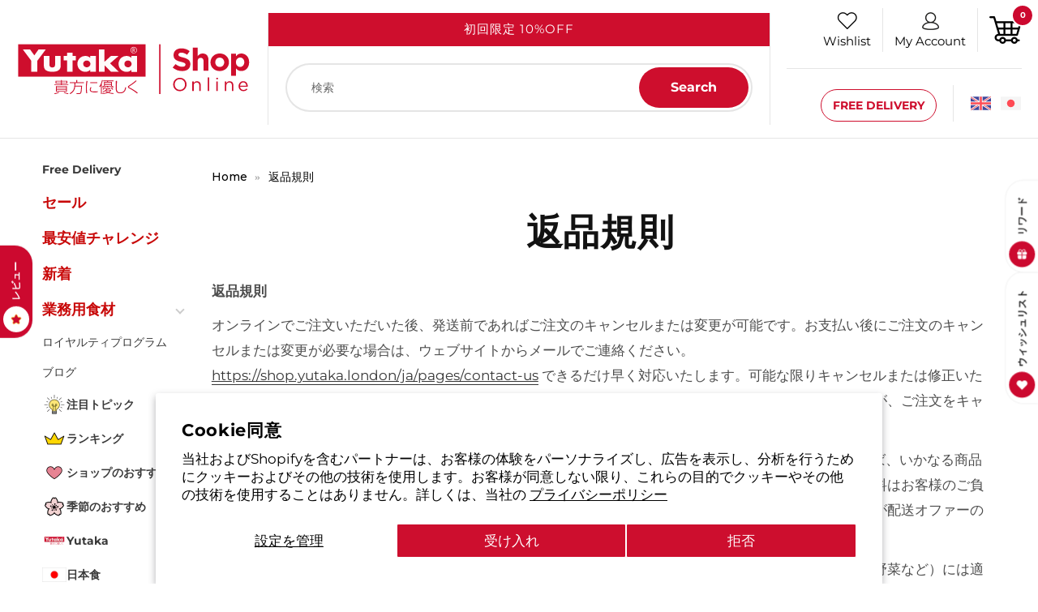

--- FILE ---
content_type: text/html; charset=utf-8
request_url: https://shop.yutaka.london/ja/pages/return-policy
body_size: 121098
content:
<!doctype html>
<html class="no-js" lang="ja">
  <head>
    <script id="pandectes-rules">   /* PANDECTES-GDPR: DO NOT MODIFY AUTO GENERATED CODE OF THIS SCRIPT */      window.PandectesSettings = {"store":{"id":27326382160,"plan":"basic","theme":"QeRetail | 2024 - Theme | Update","primaryLocale":"en","adminMode":false,"headless":false,"storefrontRootDomain":"","checkoutRootDomain":"","storefrontAccessToken":""},"tsPublished":1736240564,"declaration":{"showPurpose":false,"showProvider":false,"showDateGenerated":false},"language":{"languageMode":"Multilingual","fallbackLanguage":"en","languageDetection":"browser","languagesSupported":["bg","hr","cs","da","nl","et","fi","fr","de","el","hu","ga","it","lv","lt","mt","pl","pt","ro","sk","sl","es","sv"]},"texts":{"managed":{"headerText":{"bg":"Ние уважаваме вашата поверителност","cs":"Respektujeme vaše soukromí","da":"Vi respekterer dit privatliv","de":"Wir respektieren deine Privatsphäre","el":"Σεβόμαστε το απόρρητό σας","en":"We respect your privacy","es":"Respetamos tu privacidad","et":"Austame teie privaatsust","fi":"Kunnioitamme yksityisyyttäsi","fr":"Nous respectons votre vie privée","ga":"Tá meas againn ar do phríobháideacht","hr":"Poštujemo vašu privatnost","hu":"Tiszteletben tartjuk az Ön személyes adatait","it":"Rispettiamo la tua privacy","lt":"Mes gerbiame jūsų privatumą","lv":"Mēs cienām jūsu privātumu","mt":"Aħna nirrispettaw il-privatezza tiegħek","nl":"We respecteren uw privacy","pl":"Szanujemy twoją prywatność","pt":"Nós respeitamos sua privacidade","ro":"Respectăm confidențialitatea dvs.","sk":"Rešpektujeme vaše súkromie","sl":"Spoštujemo vašo zasebnost","sv":"Vi respekterar din integritet"},"consentText":{"bg":"Този сайт използва \"бисквитки\" за по-добра функционалност.","cs":"Tato webová stránka používá cookies, aby vám umožnila co nejlepší zážitek z našich webových stránek.","da":"Vi anvender cookies for at sikre at vi giver dig den bedst mulige oplevelse af vores website.","de":"Diese Website verwendet Cookies, um sicherzustellen, dass Sie die beste Erfahrung auf unserer Website erhalten.","el":"Αυτός ο ιστότοπος χρησιμοποιεί cookies για να βελτιώσει την εμπειρία του χρήστη.","en":"This website uses cookies to ensure you get the best experience.","es":"Este sitio web utiliza cookies para garantizar que obtenga la mejor experiencia en nuestro sitio web.","et":"Meie veebileht kasutab parema kasutajakogemuse tagamiseks küpsiseid.","fi":"Verkkosivustollamme käytetään evästeitä käyttäjäkokemuksen parantamiseksi.","fr":"Ce site utilise des cookies pour vous garantir la meilleure expérience sur notre site.","ga":"Úsáideann an suíomh seo fianáin áitiúla chun taithí mhaith ar líne a thabhairt duit.","hr":"Ove internetske stranice koriste kolačiće (tzv. cookies) za pružanje boljeg korisničkog iskustva i funkcionalnosti.","hu":"Weboldalunkon a felhasználói élmény növelésének érdekében sütiket használunk.","it":"Utilizziamo i cookie per essere sicuri che tu possa avere la migliore esperienza sul nostro sito.","lt":"Siekdami užtikrinti geriausią Jūsų naršymo patirtį, šioje svetainėje naudojame slapukus (angl. cookies).","lv":"Lai nodrošinātu vislabāko If interneta lapas darbību, mēs izmantojam sīkdatnes.","mt":"Dan is-sit juża cookies biex itejjeb l-esperjenza tiegħek tal-ibbrawżjar.","nl":"Onze website maakt gebruik van cookies om u een optimale gebruikservaring te bieden.","pl":"Ta strona wykorzystuje pliki cookie dla lepszego działania serwisu.","pt":"O nosso website usa cookies para ajudar a melhorar a sua experiência de utilização.","ro":"Această pagină web folosește cookie-uri pentru a îmbunătăți experiența de navigare și a asigura funcționalițăți adiționale.","sk":"Pre zlepšovanie vášho zážitku na našich stránkach používame cookies.","sl":"Spletno mesto uporablja piškotke, s katerimi izboljšujemo uporabniško izkušnjo.","sv":"Den här webbplatsen använder cookies för att ge dig en bättre upplevelse av webbplatsen."},"dismissButtonText":{"bg":"Добре","cs":"OK","da":"Okay","de":"OK","el":"Εντάξει","en":"Ok","es":"Okay","et":"Okei","fi":"Kunnossa","fr":"D'accord","ga":"Ceart go leor","hr":"U redu","hu":"Rendben","it":"Ok","lt":"Gerai","lv":"Labi","mt":"Kollox sew","nl":"OK","pl":"Dobrze","pt":"Está bem","ro":"O.K","sk":"Ok","sl":"V redu","sv":"Ok"},"linkText":{"bg":"Научете повече","cs":"Více informací","da":"Læs mere","de":"Mehr erfahren","el":"Διαβάστε περισσότερα","en":"Learn more","es":"Leer más","et":"Rohkem infot","fi":"Lue lisää","fr":"En savoir plus","ga":"Léigh níos mó","hr":"Pročitaj više","hu":"További információ","it":"Scopri di più","lt":"Daugiau informacijos","lv":"Lasīt vairāk","mt":"Aktar informazzjoni","nl":"Meer info","pl":"Dowiedz się więcej","pt":"Saiba mais","ro":"Citeste mai mult","sk":"Viac informácií","sl":"Preberi več","sv":"Läs mer"},"imprintText":{"bg":"Отпечатък","cs":"Otisk","da":"Aftryk","de":"Impressum","el":"Αποτύπωμα","en":"Imprint","es":"Imprimir","et":"Imprint","fi":"Jälki","fr":"Imprimer","ga":"Imprint","hr":"Otisak","hu":"Impresszum","it":"Impronta","lt":"Įspaudas","lv":"Nospiedums","mt":"Imprint","nl":"Afdruk","pl":"Odcisk","pt":"Imprimir","ro":"Imprima","sk":"odtlačok","sl":"Odtis","sv":"Avtryck"},"preferencesButtonText":{"bg":"Предпочитания","cs":"Přednost","da":"Indstillinger","de":"Einstellungen","el":"Προτιμήσεις","en":"Preferences","es":"Preferencias","et":"Eelistused","fi":"Asetukset","fr":"Préférences","ga":"Sainroghanna","hr":"Postavke","hu":"preferenciák","it":"Preferenze","lt":"Nuostatos","lv":"Preferences","mt":"Preferenzi","nl":"Voorkeuren","pl":"Preferencje","pt":"Preferências","ro":"Preferințe","sk":"Preferencie","sl":"Nastavitve","sv":"Inställningar"},"allowButtonText":{"bg":"приемам","cs":"Přijmout","da":"Accepter","de":"Akzeptieren","el":"Αποδέχομαι","en":"Accept","es":"Aceptar","et":"Nõus","fi":"Hyväksy","fr":"J'accepte","ga":"Glac","hr":"Prihvatiti","hu":"Elfogad","it":"Accettare","lt":"Priimti","lv":"Piekrītu","mt":"Aċċetta","nl":"Aanvaarden","pl":"Zaakceptować","pt":"Aceitar","ro":"Accept","sk":"Súhlasiť","sl":"Sprejmi","sv":"Acceptera"},"denyButtonText":{"bg":"упадък","cs":"Odmítnout","da":"Afslå","de":"Ablehnen","el":"Απορρίπτω","en":"Decline","es":"Disminución","et":"Keelduge","fi":"Aleneminen","fr":"Déclin","ga":"Meath","hr":"Odbiti","hu":"Hanyatlás","it":"Declino","lt":"Atsisakyti","lv":"Atteikties","mt":"Tnaqqis","nl":"Afwijzen","pl":"Upadek","pt":"Declínio","ro":"Declin","sk":"Pokles","sl":"Zavrni","sv":"Neka"},"leaveSiteButtonText":{"bg":"Оставете този сайт","cs":"Opusťte tento web","da":"Forlad dette sted","de":"Verlasse diese Seite","el":"Αποχώρηση από αυτόν τον ιστότοπο","en":"Leave this site","es":"Dejar este sitio","et":"Lahkuge sellest saidist","fi":"Poistu tältä sivustolta","fr":"Quittez ce site","ga":"Fág an suíomh seo","hr":"Napustite ovu stranicu","hu":"Hagyja el ezt az oldalt","it":"Lascia questo sito","lt":"Palikite šią svetainę","lv":"Atstājiet šo vietni","mt":"Ħalli dan is-sit","nl":"Verlaat deze site","pl":"Opuść tę stronę","pt":"Sair deste site","ro":"Părăsește acest site","sk":"Opustiť túto stránku","sl":"Zapustite to spletno mesto","sv":"Lämna den här webbplatsen"},"cookiePolicyText":{"bg":"Политика за „бисквитките“","cs":"Zásady používání souborů cookie","da":"Cookie Policy","de":"Cookie-Richtlinie","el":"Πολιτική cookies","en":"Cookie policy","es":"Política de cookies","et":"Prääniku poliitika","fi":"Evästekäytäntö","fr":"Politique de cookie","ga":"Polasaí Fianán","hr":"Pravila kolačića","hu":"Cookie-házirend","it":"Gestione dei Cookie","lt":"Slapukų politika","lv":"Polityka Cookie","mt":"Politika dwar il-Cookie","nl":"Cookie beleid","pl":"Polityka Cookie","pt":"Política de Cookies","ro":"Politica cookie","sk":"Zásady používania súborov cookie","sl":"Politika piškotkov","sv":"Cookies policy"},"preferencesPopupTitleText":{"bg":"Изберете тип бисквитки, които приемате да използвате","cs":"Vyberte typ cookies, které přijímáte","da":"Vælg type cookies, du accepterer at bruge","de":"Zustimmungseinstellungen verwalten","el":"Επιλέξτε τον τύπο των cookies που αποδέχεστε χρησιμοποιώντας","en":"Manage consent preferences","es":"Elija el tipo de cookies que acepta usando","et":"Valige küpsiste tüüp, mida kasutate","fi":"Valitse evästeiden tyyppi, jonka hyväksyt","fr":"Choisissez le type de cookies que vous acceptez en utilisant","ga":"Roghnaigh cineál na bhfianán a nglacann tú leo agus tú ag úsáid","hr":"Odaberite vrstu kolačića koju prihvaćate","hu":"Válassza ki az Ön által elfogadott sütik típusát","it":"Scegli il tipo di cookie che accetti utilizzando","lt":"Pasirinkite slapukus, kuriuos sutinkate naudoti","lv":"Izvēlieties sīkdatņu veidu, kuru jūs piekrītat izmantot","mt":"Agħżel it-tip ta cookies li taċċetta li tuża","nl":"Kies het type cookies dat u accepteert","pl":"Wybierz rodzaj plików cookie, które akceptujesz","pt":"Escolha o tipo de cookies que você aceita usar","ro":"Alegeți tipul de cookie-uri pe care le acceptați să le utilizați","sk":"Vyberte typ cookies, s ktorými súhlasíte","sl":"Izberite vrsto piškotkov, ki jo uporabljate","sv":"Välj vilken typ av kakor du accepterar med"},"preferencesPopupIntroText":{"bg":"Когато посещавате някой уеб сайт, той може да съхранява или извлича информация във вашия браузър, най-вече под формата на бисквитки. Тази информация може да се отнася за вас, вашите предпочитания или вашето устройство и се използва най-вече за работа на сайта, както очаквате. Информацията обикновено не ви идентифицира пряко, но може да ви даде по-персонализирано уеб преживяване.","cs":"Když navštívíte jakýkoli web, může ukládat nebo načítat informace do vašeho prohlížeče, většinou ve formě cookies. Tyto informace se mohou týkat vás, vašich preferencí nebo zařízení a většinou se používají k tomu, aby web fungoval tak, jak očekáváte. Tyto informace vás obvykle přímo neidentifikují, ale mohou vám poskytnout více personalizovaný webový zážitek.","da":"Når du besøger et websted, kan det gemme eller hente oplysninger i din browser, mest i form af cookies. Disse oplysninger kan muligvis handle om dig, dine præferencer eller din enhed og bruges for det meste til at få webstedet til at fungere, som du forventer. Oplysningerne identificerer normalt ikke direkte dig, men de kan give dig en mere personlig weboplevelse.","de":"Wenn Sie eine Website besuchen, werden möglicherweise Informationen in Ihrem Browser gespeichert oder abgerufen, meist in Form von Cookies. Diese Informationen beziehen sich möglicherweise auf Sie, Ihre Einstellungen oder Ihr Gerät und werden hauptsächlich verwendet, damit die Website so funktioniert, wie Sie es erwarten. Die Informationen identifizieren Sie normalerweise nicht direkt, können Ihnen jedoch ein persönlicheres Web-Erlebnis bieten.","el":"Όταν επισκέπτεστε οποιονδήποτε ιστότοπο, ενδέχεται να αποθηκεύει ή να ανακτά πληροφορίες στο πρόγραμμα περιήγησής σας, κυρίως με τη μορφή cookie. Αυτές οι πληροφορίες μπορεί να αφορούν εσάς, τις προτιμήσεις σας ή τη συσκευή σας και χρησιμοποιούνται κυρίως για να λειτουργήσει ο ιστότοπος όπως περιμένετε. Οι πληροφορίες συνήθως δεν σας αναγνωρίζουν άμεσα, αλλά μπορούν να σας προσφέρουν μια πιο εξατομικευμένη εμπειρία ιστού.","en":"When you visit any web site, it may store or retrieve information on your browser, mostly in the form of cookies. This information might be about you, your preferences or your device and is mostly used to make the site work as you expect it to. The information does not usually directly identify you, but it can give you a more personalized web experience.","es":"Cuando visita un sitio web, puede almacenar o recuperar información de su navegador, principalmente en forma de cookies. Esta información puede estar relacionada con usted, sus preferencias o su dispositivo y se utiliza principalmente para operar el sitio como usted espera. La información generalmente no lo identifica directamente, pero puede brindarle una experiencia web más personalizada","et":"Kui külastate mõnda veebisaiti, võib see teie brauseris teavet salvestada või seda hankida, enamasti küpsiste kujul. See teave võib olla teie, teie eelistuste või seadme kohta ja seda kasutatakse enamasti saidi toimimiseks nii, nagu te eeldate. Teave ei tuvasta tavaliselt teid otseselt, kuid see võib anda teile isikupärasema veebikogemuse.","fi":"Kun vierailet millä tahansa verkkosivustolla, se saattaa tallentaa tai hakea tietoja selaimellasi, enimmäkseen evästeiden muodossa. Nämä tiedot saattavat olla sinusta, mieltymyksistäsi tai laitteestasi, ja niitä käytetään enimmäkseen sivuston toimimiseen odotettavissa olevalla tavalla. Tiedot eivät yleensä identifioi sinua suoraan, mutta ne voivat antaa sinulle yksilöllisemmän verkkokokemuksen.","fr":"Lorsque vous visitez un site Web, il peut stocker ou récupérer des informations sur votre navigateur, principalement sous forme de cookies. Ces informations peuvent concerner vous, vos préférences ou votre appareil et sont principalement utilisées pour faire fonctionner le site comme vous vous y attendez. Les informations ne vous identifient généralement pas directement, mais elles peuvent vous offrir une expérience Web plus personnalisée.","ga":"Nuair a thugann tú cuairt ar aon suíomh Gréasáin, féadfaidh sé faisnéis ar do bhrabhsálaí a stóráil nó a aisghabháil, i bhfoirm fianáin den chuid is mó. D’fhéadfadh an fhaisnéis seo a bheith fút féin, faoi do chuid sainroghanna nó faoi do ghléas agus úsáidtear í den chuid is mó chun go n-oibreodh an láithreán mar a bheifeá ag súil leis. De ghnáth ní aithníonn an fhaisnéis tú go díreach, ach féadann sé eispéireas gréasáin níos pearsantaithe a thabhairt duit.","hr":"Kada posjetite bilo koju web stranicu, ona može pohraniti ili preuzeti podatke na vašem pregledniku, uglavnom u obliku kolačića. Ove bi informacije mogle biti o vama, vašim preferencijama ili vašem uređaju, a najčešće se upotrebljavaju za rad web mjesta onako kako vi očekujete. Podaci se obično ne identificiraju izravno, ali mogu vam pružiti personaliziraniji web doživljaj.","hu":"Amikor bármely webhelyet felkeres, az információkat tárolhatja vagy visszakeresheti böngészőjében, főleg sütik formájában. Ez az információ lehet rólad, preferenciáiról vagy eszközéről, és leginkább arra szolgál, hogy a webhely úgy működjön, ahogyan azt elvárja. Az információk általában nem azonosítanak téged közvetlenül, de személyre szabottabb webélményt nyújthat.","it":"Quando si visita un sito Web, è possibile che vengano archiviate o recuperate informazioni sul browser, principalmente sotto forma di cookie. Queste informazioni potrebbero riguardare te, le tue preferenze o il tuo dispositivo e vengono utilizzate principalmente per far funzionare il sito come previsto. Le informazioni di solito non ti identificano direttamente, ma possono offrirti un'esperienza web più personalizzata.","lt":"Kai lankotės bet kurioje interneto svetainėje, ji gali saugoti arba nuskaityti informaciją jūsų naršyklėje, dažniausiai slapukų pavidalu. Ši informacija gali būti apie jus, jūsų nuostatas ar jūsų įrenginį ir dažniausiai naudojama tam, kad svetainė veiktų taip, kaip tikitės. Informacija paprastai jūsų tiesiogiai neidentifikuoja, tačiau ji gali suteikti asmeniškesnio interneto naudojimo.","lv":"Apmeklējot jebkuru vietni, tā var saglabāt vai iegūt informāciju jūsu pārlūkprogrammā, galvenokārt sīkdatņu veidā. Šī informācija varētu būt par jums, jūsu vēlmēm vai ierīci, un to galvenokārt izmanto, lai vietne darbotos tā, kā jūs to gaidāt. Informācija parasti jūs tieši neidentificē, taču tā var sniegt personalizētāku tīmekļa pieredzi.","mt":"Meta żżur kwalunkwe sit web, hija tista taħżen jew tikseb informazzjoni fuq il-browser tiegħek, l-aktar fil-forma ta cookies. Din l-informazzjoni tista tkun dwarek, il-preferenzi tiegħek jew it-tagħmir tiegħek u tintuża l-aktar biex tagħmel is-sit jaħdem kif tistenna. L-informazzjoni normalment ma tidentifikax direttament inti, imma tista tagħtik esperjenza tal-web aktar personalizzata.","nl":"Wanneer u een website bezoekt, kan deze informatie in uw browser opslaan of ophalen, meestal in de vorm van cookies. Deze informatie kan over u, uw voorkeuren of uw apparaat gaan en wordt meestal gebruikt om de site te laten werken zoals u verwacht. De informatie identificeert u meestal niet direct, maar kan u een meer gepersonaliseerde webervaring bieden.","pl":"Gdy odwiedzasz dowolną stronę internetową, może ona przechowywać lub odzyskiwać informacje w przeglądarce, głównie w postaci plików cookie. Informacje te mogą dotyczyć Ciebie, Twoich preferencji lub urządzenia i są głównie wykorzystywane do tego, aby strona działała zgodnie z oczekiwaniami. Informacje zwykle nie identyfikują bezpośrednio użytkownika, ale mogą zapewnić bardziej spersonalizowane korzystanie z Internetu.","pt":"Quando você visita qualquer site, ele pode armazenar ou recuperar informações no seu navegador, principalmente na forma de cookies. Essas informações podem ser sobre você, suas preferências ou seu dispositivo e são usadas principalmente para fazer o site funcionar como você espera. As informações geralmente não o identificam diretamente, mas podem oferecer uma experiência na web mais personalizada.","ro":"Când vizitați orice site web, acesta poate stoca sau prelua informații pe browserul dvs., mai ales sub formă de cookie-uri. Aceste informații ar putea fi despre dvs., preferințele dvs. sau dispozitivul dvs. și sunt utilizate mai ales pentru a face site-ul să funcționeze așa cum vă așteptați. De obicei, informațiile nu vă identifică direct, dar vă pot oferi o experiență web mai personalizată.","sk":"Keď navštívite akúkoľvek webovú stránku, môže ukladať alebo získavať informácie vo vašom prehliadači, väčšinou vo forme súborov cookie. Tieto informácie sa môžu týkať vás, vašich preferencií alebo vášho zariadenia a väčšinou sa používajú na to, aby stránka fungovala podľa očakávaní. Tieto informácie vás zvyčajne priamo neidentifikujú, ale môžu vám poskytnúť prispôsobenejší webový zážitok.","sl":"Ko obiščete katero koli spletno mesto, lahko v vašem brskalniku shranjuje ali pridobi podatke, večinoma v obliki piškotkov. Te informacije se lahko nanašajo na vas, vaše nastavitve ali vašo napravo in se večinoma uporabljajo za to, da spletno mesto deluje tako, kot pričakujete. Informacije vas običajno ne identificirajo, vendar vam lahko nudijo bolj prilagojeno spletno izkušnjo.","sv":"När du besöker någon webbplats kan den lagra eller hämta information i din webbläsare, oftast i form av kakor. Denna information kan handla om dig, dina preferenser eller din enhet och används mest för att få webbplatsen att fungera som du förväntar dig att göra. Informationen identifierar dig vanligtvis inte direkt, men den kan ge dig en mer personlig webbupplevelse."},"preferencesPopupCloseButtonText":{"bg":"Близо","cs":"Zavřít","da":"Tæt","de":"Schließen","el":"Κλείσε","en":"Close","es":"Cerrar","et":"Sulge","fi":"Sulje","fr":"Fermer","ga":"Dún","hr":"Zatvoriti","hu":"Bezárás","it":"Vicino","lt":"Uždaryti","lv":"Aizveriet","mt":"Qrib","nl":"Sluiten","pl":"Blisko","pt":"Fechar","ro":"Închide","sk":"Zavrieť","sl":"Zapri","sv":"Stäng"},"preferencesPopupAcceptAllButtonText":{"bg":"Приемам всичко","cs":"Přijmout vše","da":"Accepter alle","de":"Alle akzeptieren","el":"Αποδοχή όλων","en":"Accept all","es":"Aceptar todo","et":"Nõus kõik","fi":"Hyväksy kaikki","fr":"Accepter tout","ga":"Glac le gach","hr":"Prihvatiti sve","hu":"Mindent elfogad","it":"Accettare tutto","lt":"Priimti viską","lv":"Pieņemt visus","mt":"Aċċetta kollox","nl":"Accepteer alles","pl":"Akceptuj wszystkie","pt":"Aceitar tudo","ro":"Accepta toate","sk":"Prijať všetko","sl":"Sprejmi vse","sv":"Acceptera alla"},"preferencesPopupRejectAllButtonText":{"bg":"Отхвърлете всички","cs":"Odmítnout vše","da":"Afvis alle","de":"Alles ablehnen","el":"Απόρριψη όλων","en":"Reject all","es":"Rechazar todo","et":"Lükka kõik tagasi","fi":"Hylkää kaikki","fr":"Tout rejeter","ga":"Diúltaigh go léir","hr":"Odbacite sve","hu":"Mindent elutasít","it":"Rifiuta tutto","lt":"Atmesti visus","lv":"Noraidīt visus","mt":"Irrifjuta kollox","nl":"Alles afwijzen","pl":"Odrzuć wszystko","pt":"Rejeitar tudo","ro":"Respingeți toate","sk":"Odmietnuť všetko","sl":"Zavrni vse","sv":"Avvisa allt"},"preferencesPopupSaveButtonText":{"bg":"Запазване на предпочитанията и изход","cs":"Uložit předvolby a ukončit","da":"Gem præferencer og exit","de":"Einstellungen speichern und beenden","el":"Αποθήκευση προτιμήσεων και έξοδος","en":"Save preferences & exit","es":"Guardar preferencias y salir","et":"Salvestage eelistused ja väljuge","fi":"Tallenna asetukset ja poistu","fr":"Enregistrer les préférences et quitter","ga":"Sábháil sainroghanna & scoir","hr":"Spremite postavke i izađite","hu":"Beállítások mentése és kilépés","it":"Salva preferenze ed esci","lt":"Išsaugoti nuostatas ir išeiti","lv":"Saglabājiet preferences un izejiet","mt":"Iffranka l-preferenzi u toħroġ","nl":"Sla voorkeuren op en sluit af","pl":"Zapisz preferencje i wyjdź","pt":"Salvar preferências e sair","ro":"Salvați preferințele și ieșiți","sk":"Uložte predvoľby a ukončite program","sl":"Shranite nastavitve in zapustite","sv":"Spara inställningar och avsluta"},"accessSectionTitleText":{"bg":"Преносимост на данните","cs":"Přenos dat","da":"Dataportabilitet","de":"Datenübertragbarkeit","el":"Φορητότητα δεδομένων","en":"Data Portability","es":"Portabilidad de datos","et":"Andmete teisaldatavus","fi":"Tietojen siirrettävyys","fr":"Portabilité des données","ga":"Iniomparthacht sonraí","hr":"Prijenos podataka","hu":"Adatok hordozhatósága","it":"Portabilità dei dati","lt":"Duomenų perkeliamumas","lv":"Datu pārnesamība","mt":"Portabbiltà tad-dejta","nl":"Gegevensportabiliteit","pl":"Możliwość przenoszenia danych","pt":"Portabilidade de dados","ro":"Portabilitatea datelor","sk":"Prenos dát","sl":"Prenosljivost podatkov","sv":"Dataportabilitet"},"accessSectionParagraphText":{"bg":"Имате право да имате достъп до вашите данни по всяко време.","cs":"Máte právo mít kdykoli přístup ke svým údajům.","da":"Du har til enhver tid ret til at få adgang til dine data.","de":"Sie haben das Recht, jederzeit auf Ihre Daten zuzugreifen.","el":"Έχετε το δικαίωμα να έχετε πρόσβαση στα δεδομένα σας ανά πάσα στιγμή.","en":"You have the right to be able to access your personal data at any time. This includes your account information, your order records as well as any GDPR related requests you have made so far. You have the right to request a full report of your data.","es":"Tiene derecho a poder acceder a sus datos en cualquier momento.","et":"Teil on õigus oma andmetele igal ajal juurde pääseda.","fi":"Sinulla on oikeus päästä käsiksi tietoihisi milloin tahansa.","fr":"Vous avez le droit de pouvoir accéder à vos données à tout moment.","ga":"Tá sé de cheart agat a bheith in ann rochtain a fháil ar do chuid sonraí ag am ar bith.","hr":"Imate pravo pristupiti svojim podacima u bilo kojem trenutku.","hu":"Önnek joga van ahhoz, hogy bármikor hozzáférhessen adataihoz.","it":"Hai il diritto di poter accedere ai tuoi dati in qualsiasi momento.","lt":"Jūs turite teisę bet kuriuo metu pasiekti savo duomenis.","lv":"Jums ir tiesības jebkurā laikā piekļūt saviem datiem.","mt":"Int għandek id-dritt li tkun tista 'taċċessa d-dejta tiegħek fi kwalunkwe ħin.","nl":"U heeft te allen tijde het recht om uw gegevens in te zien.","pl":"W każdej chwili masz prawo dostępu do swoich danych.","pt":"Você tem o direito de acessar seus dados a qualquer momento.","ro":"Aveți dreptul de a vă putea accesa datele în orice moment.","sk":"Máte právo mať kedykoľvek prístup k svojim údajom.","sl":"Imate pravico, da lahko kadar koli dostopate do svojih podatkov.","sv":"Du har rätt att när som helst få tillgång till dina uppgifter."},"rectificationSectionTitleText":{"bg":"Поправяне на данни","cs":"Oprava dat","da":"Rettelse af data","de":"Datenberichtigung","el":"Διόρθωση δεδομένων","en":"Data Rectification","es":"Rectificación de datos","et":"Andmete parandamine","fi":"Tietojen oikaisu","fr":"Rectification des données","ga":"Ceartú Sonraí","hr":"Ispravljanje podataka","hu":"Adatjavítás","it":"Rettifica dei dati","lt":"Duomenų taisymas","lv":"Datu labošana","mt":"Rettifika tad-Dejta","nl":"Gegevens rectificatie","pl":"Sprostowanie danych","pt":"Retificação de Dados","ro":"Rectificarea datelor","sk":"Oprava údajov","sl":"Popravek podatkov","sv":"Rättelse av data"},"rectificationSectionParagraphText":{"bg":"Имате право да поискате актуализиране на вашите данни, когато смятате, че е подходящо.","cs":"Máte právo požádat o aktualizaci svých údajů, kdykoli to považujete za vhodné.","da":"Du har ret til at anmode om, at dine data opdateres, når du synes, det er passende.","de":"Sie haben das Recht, die Aktualisierung Ihrer Daten zu verlangen, wann immer Sie dies für angemessen halten.","el":"Έχετε το δικαίωμα να ζητήσετε την ενημέρωση των δεδομένων σας όποτε το κρίνετε κατάλληλο.","en":"You have the right to request your data to be updated whenever you think it is appropriate.","es":"Tienes derecho a solicitar la actualización de tus datos siempre que lo creas oportuno.","et":"Teil on õigus nõuda oma andmete uuendamist alati, kui peate seda asjakohaseks.","fi":"Sinulla on oikeus pyytää tietojesi päivittämistä aina, kun pidät sitä tarpeellisena.","fr":"Vous avez le droit de demander la mise à jour de vos données chaque fois que vous le jugez approprié.","ga":"Tá sé de cheart agat a iarraidh go ndéanfar do chuid sonraí a nuashonrú aon uair a mheasann tú go bhfuil siad oiriúnach.","hr":"Imate pravo zatražiti ažuriranje vaših podataka kad god mislite da je to prikladno.","hu":"Jogában áll kérni adatainak frissítését, amikor úgy gondolja, hogy ez megfelelő.","it":"Hai il diritto di richiedere l'aggiornamento dei tuoi dati ogni volta che lo ritieni opportuno.","lt":"Jūs turite teisę reikalauti, kad jūsų duomenys būtų atnaujinami, kai tik manote, kad tai yra tinkama.","lv":"Jums ir tiesības pieprasīt, lai jūsu dati tiktu atjaunināti, kad vien uzskatāt, ka tie ir piemēroti.","mt":"Int għandek id-dritt li titlob li d-dejta tiegħek tiġi aġġornata kull meta taħseb li hija xierqa.","nl":"U hebt het recht om te vragen dat uw gegevens worden bijgewerkt wanneer u dat nodig acht.","pl":"Masz prawo zażądać aktualizacji swoich danych, ilekroć uznasz to za stosowne.","pt":"Você tem o direito de solicitar que seus dados sejam atualizados sempre que considerar apropriado.","ro":"Aveți dreptul de a solicita actualizarea datelor dvs. ori de câte ori credeți că este adecvat.","sk":"Máte právo požiadať o aktualizáciu svojich údajov, kedykoľvek to považujete za vhodné.","sl":"Imate pravico zahtevati, da se vaši podatki posodobijo, kadar koli menite, da je to primerno.","sv":"Du har rätt att begära att dina uppgifter uppdateras när du tycker att det är lämpligt."},"erasureSectionTitleText":{"bg":"Право да бъдеш забравен","cs":"Právo být zapomenut","da":"Ret til at blive glemt","de":"Recht auf Löschung","el":"Δικαίωμα να ξεχαστείς","en":"Right to be Forgotten","es":"Derecho al olvido","et":"Õigus olla unustatud","fi":"Oikeus tulla unohdetuksi","fr":"Droit à l'oubli","ga":"Ceart go ndéanfaí dearmad ort","hr":"Pravo na zaborav","hu":"Az elfelejtés joga","it":"Diritto all'oblio","lt":"Teisė būti pamirštam","lv":"Tiesības tikt aizmirstam","mt":"Dritt li tintesa","nl":"Recht om vergeten te worden","pl":"Prawo do bycia zapomnianym","pt":"Direito de ser esquecido","ro":"Dreptul de a fi uitat","sk":"Právo byť zabudnutý","sl":"Pravica do pozabe","sv":"Rätt att bli bortglömd"},"erasureSectionParagraphText":{"bg":"Имате право да поискате всичките си данни да бъдат изтрити. След това вече няма да имате достъп до профила си.","cs":"Máte právo požádat o vymazání všech vašich údajů. Poté již nebudete mít přístup ke svému účtu.","da":"Du har ret til at bede alle dine data om at blive slettet. Derefter har du ikke længere adgang til din konto.","de":"Sie haben das Recht, die Löschung aller Ihrer Daten zu verlangen. Danach können Sie nicht mehr auf Ihr Konto zugreifen.","el":"Έχετε το δικαίωμα να ζητήσετε τη διαγραφή όλων των δεδομένων σας. Μετά από αυτό, δεν θα έχετε πλέον πρόσβαση στον λογαριασμό σας.","en":"Use this option if you want to remove your personal and other data from our store. Keep in mind that this process will delete your account, so you will no longer be able to access or use it anymore.","es":"Tiene derecho a solicitar la eliminación de todos sus datos. Después de eso, ya no podrá acceder a su cuenta.","et":"Teil on õigus nõuda kõigi oma andmete kustutamist. Pärast seda ei pääse te enam oma kontole juurde.","fi":"Sinulla on oikeus pyytää, että kaikki tietosi poistetaan. Tämän jälkeen et voi enää käyttää tiliäsi.","fr":"Vous avez le droit de demander que toutes vos données soient effacées. Après cela, vous ne pourrez plus accéder à votre compte.","ga":"Tá sé de cheart agat a iarraidh go scriosfaí do chuid sonraí go léir. Ina dhiaidh sin, ní bheidh tú in ann rochtain a fháil ar do chuntas a thuilleadh.","hr":"Imate pravo zatražiti brisanje svih svojih podataka. Nakon toga više nećete moći pristupiti svom računu.","hu":"Önnek joga van kérni minden adatának törlését. Ezt követően már nem férhet hozzá fiókjához.","it":"Hai il diritto di chiedere la cancellazione di tutti i tuoi dati. Dopodiché, non sarai più in grado di accedere al tuo account.","lt":"Jūs turite teisę reikalauti, kad visi jūsų duomenys būtų ištrinti. Po to nebegalėsite pasiekti savo paskyros.","lv":"Jums ir tiesības lūgt dzēst visus savus datus. Pēc tam jūs vairs nevarēsit piekļūt savam kontam.","mt":"Int għandek id-dritt li titlob li d-dejta kollha tiegħek titħassar. Wara dan, ma tkunx tista 'tibqa' taċċessa l-kont tiegħek.","nl":"U heeft het recht om al uw gegevens te laten wissen. Daarna heeft u geen toegang meer tot uw account.","pl":"Masz prawo zażądać usunięcia wszystkich swoich danych. Po tym czasie nie będziesz już mieć dostępu do swojego konta.","pt":"Você tem o direito de solicitar que todos os seus dados sejam apagados. Depois disso, você não poderá mais acessar sua conta.","ro":"Aveți dreptul să solicitați ștergerea tuturor datelor dvs. După aceea, nu veți mai putea accesa contul dvs.","sk":"Máte právo požiadať o vymazanie všetkých svojich údajov. Potom už nebudete mať prístup k svojmu účtu.","sl":"Imate pravico zahtevati izbris vseh vaših podatkov. Po tem ne boste več mogli dostopati do svojega računa.","sv":"Du har rätt att be alla dina data raderas. Efter det kommer du inte längre att kunna komma åt ditt konto."},"declIntroText":{"bg":"Ние използваме бисквитки, за да оптимизираме функционалността на уебсайта, да анализираме ефективността и да ви предоставим персонализирано изживяване. Някои бисквитки са от съществено значение за правилното функциониране на уебсайта. Тези бисквитки не могат да бъдат деактивирани. В този прозорец можете да управлявате вашите предпочитания за бисквитки.","cs":"Soubory cookie používáme k optimalizaci funkčnosti webu, analýze výkonu a poskytování personalizovaného zážitku. Některé soubory cookie jsou nezbytné pro správné fungování a fungování webových stránek. Tyto soubory cookie nelze zakázat. V tomto okně můžete spravovat své preference souborů cookie.","da":"Vi bruger cookies til at optimere hjemmesidens funktionalitet, analysere ydeevnen og give dig en personlig oplevelse. Nogle cookies er nødvendige for at få hjemmesiden til at fungere og fungere korrekt. Disse cookies kan ikke deaktiveres. I dette vindue kan du administrere dine præferencer for cookies.","de":"Wir verwenden Cookies, um die Funktionalität der Website zu optimieren, die Leistung zu analysieren und Ihnen ein personalisiertes Erlebnis zu bieten. Einige Cookies sind für den ordnungsgemäßen Betrieb der Website unerlässlich. Diese Cookies können nicht deaktiviert werden. In diesem Fenster können Sie Ihre Präferenzen für Cookies verwalten.","el":"Χρησιμοποιούμε cookies για να βελτιστοποιήσουμε τη λειτουργικότητα του ιστότοπου, να αναλύσουμε την απόδοση και να σας παρέχουμε εξατομικευμένη εμπειρία. Ορισμένα cookies είναι απαραίτητα για τη σωστή λειτουργία και λειτουργία του ιστότοπου. Αυτά τα cookies δεν μπορούν να απενεργοποιηθούν. Σε αυτό το παράθυρο μπορείτε να διαχειριστείτε τις προτιμήσεις σας για τα cookies.","en":"We use cookies to optimize website functionality, analyze the performance, and provide personalized experience to you. Some cookies are essential to make the website operate and function correctly. Those cookies cannot be disabled. In this window you can manage your preference of cookies.","es":"Usamos cookies para optimizar la funcionalidad del sitio web, analizar el rendimiento y brindarle una experiencia personalizada. Algunas cookies son esenciales para que el sitio web funcione y funcione correctamente. Esas cookies no se pueden deshabilitar. En esta ventana puede gestionar su preferencia de cookies.","et":"Kasutame küpsiseid, et optimeerida veebisaidi funktsionaalsust, analüüsida toimivust ja pakkuda teile isikupärastatud kogemust. Mõned küpsised on veebisaidi korrektseks toimimiseks ja toimimiseks hädavajalikud. Neid küpsiseid ei saa keelata. Selles aknas saate hallata küpsiste eelistusi.","fi":"Käytämme evästeitä optimoidaksemme verkkosivuston toimivuutta, analysoidaksemme suorituskykyä ja tarjotaksemme sinulle henkilökohtaisen käyttökokemuksen. Jotkut evästeet ovat välttämättömiä, jotta sivusto toimisi ja toimisi oikein. Näitä evästeitä ei voi poistaa käytöstä. Tässä ikkunassa voit hallita evästeasetuksiasi.","fr":"Nous utilisons des cookies pour optimiser les fonctionnalités du site Web, analyser les performances et vous offrir une expérience personnalisée. Certains cookies sont indispensables au bon fonctionnement et au bon fonctionnement du site Web. Ces cookies ne peuvent pas être désactivés. Dans cette fenêtre, vous pouvez gérer vos préférences en matière de cookies.","ga":"Bainimid úsáid as fianáin chun feidhmiúlacht an tsuímh Ghréasáin a bharrfheabhsú, chun anailís a dhéanamh ar fheidhmíocht, agus chun taithí phearsantaithe a sholáthar duit. Tá roinnt fianáin riachtanach chun an suíomh Gréasáin a oibriú agus feidhmiú i gceart. Ní féidir na fianáin sin a dhíchumasú. Sa fhuinneog seo is féidir leat do rogha fianáin a bhainistiú.","hr":"Koristimo kolačiće za optimizaciju funkcionalnosti web stranice, analizu performansi i pružanje personaliziranog iskustva za vas. Neki su kolačići neophodni za ispravno funkcioniranje web stranice. Ti se kolačići ne mogu onemogućiti. U ovom prozoru možete upravljati svojim postavkama kolačića.","hu":"Cookie-kat használunk a webhely működésének optimalizálására, a teljesítmény elemzésére és személyre szabott élmény biztosítására. Egyes cookie-k elengedhetetlenek a weboldal megfelelő működéséhez és működéséhez. Ezeket a sütiket nem lehet letiltani. Ebben az ablakban kezelheti a cookie-k beállításait.","it":"Utilizziamo i cookie per ottimizzare la funzionalità del sito Web, analizzare le prestazioni e fornire un&#39;esperienza personalizzata all&#39;utente. Alcuni cookie sono essenziali per far funzionare e funzionare correttamente il sito web. Questi cookie non possono essere disabilitati. In questa finestra puoi gestire le tue preferenze sui cookie.","lt":"Naudojame slapukus siekdami optimizuoti svetainės funkcionalumą, analizuoti našumą ir suteikti jums asmeninę patirtį. Kai kurie slapukai yra būtini, kad svetainė veiktų ir tinkamai veiktų. Šių slapukų negalima išjungti. Šiame lange galite valdyti slapukų pasirinkimą.","lv":"Mēs izmantojam sīkfailus, lai optimizētu vietnes funkcionalitāti, analizētu veiktspēju un sniegtu jums personalizētu pieredzi. Dažas sīkdatnes ir būtiskas, lai vietne darbotos un darbotos pareizi. Šos sīkfailus nevar atspējot. Šajā logā varat pārvaldīt savu izvēli sīkfailiem.","mt":"Aħna nużaw cookies biex inottimizzaw il-funzjonalità tal-websajt, nanalizzaw il-prestazzjoni, u nipprovdulek esperjenza personalizzata. Xi cookies huma essenzjali biex il-websajt topera u tiffunzjona b&#39;mod korrett. Dawk il-cookies ma jistgħux jiġu diżattivati. F&#39;din it-tieqa tista&#39; timmaniġġja l-preferenza tiegħek ta&#39; cookies.","nl":"We gebruiken cookies om de functionaliteit van de website te optimaliseren, de prestaties te analyseren en u een gepersonaliseerde ervaring te bieden. Sommige cookies zijn essentieel om de website goed te laten werken en correct te laten functioneren. Die cookies kunnen niet worden uitgeschakeld. In dit venster kunt u uw voorkeur voor cookies beheren.","pl":"Używamy plików cookie, aby optymalizować funkcjonalność witryny, analizować wydajność i zapewniać spersonalizowane wrażenia. Niektóre pliki cookie są niezbędne, aby strona działała i działała poprawnie. Tych plików cookie nie można wyłączyć. W tym oknie możesz zarządzać swoimi preferencjami dotyczącymi plików cookies.","pt":"Usamos cookies para otimizar a funcionalidade do site, analisar o desempenho e fornecer uma experiência personalizada para você. Alguns cookies são essenciais para que o site funcione e funcione corretamente. Esses cookies não podem ser desativados. Nesta janela pode gerir a sua preferência de cookies.","ro":"Folosim cookie-uri pentru a optimiza funcționalitatea site-ului web, pentru a analiza performanța și pentru a vă oferi o experiență personalizată. Unele cookie-uri sunt esențiale pentru ca site-ul să funcționeze și să funcționeze corect. Aceste cookie-uri nu pot fi dezactivate. În această fereastră vă puteți gestiona preferințele de cookie-uri.","sk":"Súbory cookie používame na optimalizáciu funkčnosti webových stránok, analýzu výkonu a poskytovanie prispôsobeného zážitku. Niektoré súbory cookie sú nevyhnutné na správne fungovanie a fungovanie webovej stránky. Tieto súbory cookie nemožno zakázať. V tomto okne môžete spravovať preferencie súborov cookie.","sl":"Piškotke uporabljamo za optimizacijo funkcionalnosti spletnega mesta, analizo delovanja in zagotavljanje prilagojene izkušnje. Nekateri piškotki so bistveni za pravilno delovanje in delovanje spletne strani. Teh piškotkov ni mogoče onemogočiti. V tem oknu lahko upravljate svoje nastavitve piškotkov.","sv":"Vi använder cookies för att optimera webbplatsens funktionalitet, analysera prestandan och ge dig en personlig upplevelse. Vissa cookies är nödvändiga för att webbplatsen ska fungera och fungera korrekt. Dessa cookies kan inte inaktiveras. I det här fönstret kan du hantera dina preferenser för cookies."}},"categories":{"strictlyNecessaryCookiesTitleText":{"bg":"Строго необходими бисквитки","cs":"Přísně nutné soubory cookie","da":"Strengt nødvendige cookies","de":"Streng notwendige Cookies","el":"Απολύτως απαραίτητα cookies","en":"Strictly necessary cookies","es":"Cookies estrictamente necesarias","et":"Rangelt vajalikud küpsised","fi":"Pakolliset evästeet","fr":"Cookies strictement nécessaires","ga":"Fianáin atá riachtanach go géar","hr":"Strogo potrebni kolačići","hu":"Szigorúan szükséges sütik","it":"Cookie strettamente necessari","lt":"Griežtai būtini slapukai","lv":"Stingri nepieciešami sīkfaili","mt":"Cookies strettament meħtieġa","nl":"Strikt noodzakelijke cookies","pl":"Niezbędne pliki cookie","pt":"Cookies estritamente necessários","ro":"Cookie-uri strict necesare","sk":"Prísne potrebné súbory cookie","sl":"Strogo potrebni piškotki","sv":"Strikt nödvändiga kakor"},"functionalityCookiesTitleText":{"bg":"Функционални бисквитки","cs":"Funkční soubory cookie","da":"Funktionalitet cookies","de":"Funktionscookies","el":"Cookies λειτουργικότητας","en":"Functionality cookies","es":"Cookies de funcionalidad","et":"Funktsionaalsuse küpsised","fi":"Toimintoevästeet","fr":"Cookies de fonctionnalité","ga":"Fianáin feidhmiúlacht","hr":"Kolačići funkcionalnosti","hu":"Funkcionális sütik","it":"Cookie di funzionalità","lt":"Funkcionalumo slapukai","lv":"Funkcionalitātes sīkfaili","mt":"Cookies tal-funzjonalità","nl":"Functionaliteitscookies","pl":"Funkcjonalne pliki cookie","pt":"Cookies de funcionalidade","ro":"Cookie-uri de funcționalitate","sk":"Funkčné súbory cookie","sl":"Piškotki funkcionalnosti","sv":"Funktionalitetskakor"},"performanceCookiesTitleText":{"bg":"Бисквитки за ефективност","cs":"Soubory cookie výkonu","da":"Performance cookies","de":"Leistungscookies","el":"Cookies απόδοσης","en":"Performance cookies","es":"Cookies de rendimiento","et":"Performance küpsised","fi":"Suorituskykyevästeet","fr":"Cookies de performance","ga":"Fianáin feidhmíochta","hr":"Kolačići performansi","hu":"Teljesítmény sütik","it":"Cookie prestazionali","lt":"Spektaklio slapukai","lv":"Izpildījuma sīkdatnes","mt":"Cookies ta ’prestazzjoni","nl":"Prestatiecookies","pl":"Wydajne pliki cookie","pt":"Cookies de desempenho","ro":"Cookie-uri performante","sk":"Výkonové cookies","sl":"Piškotki uspešnosti","sv":"Prestanda cookies"},"targetingCookiesTitleText":{"bg":"Насочване на бисквитки","cs":"Cílení cookies","da":"Målretning af cookies","de":"Cookies ausrichten","el":"Στόχευση cookie","en":"Targeting cookies","es":"Cookies de orientación","et":"Küpsiste sihtimine","fi":"Kohdentaminen evästeet","fr":"Cibler les cookies","ga":"Ag díriú ar fhianáin","hr":"Ciljanje kolačića","hu":"Célzási sütik","it":"Cookie di targeting","lt":"Tiksliniai slapukai","lv":"Mērķtiecīgas sīkdatnes","mt":"Cookies li jimmiraw","nl":"Gerichte cookies","pl":"Docelowe pliki cookie","pt":"Cookies de segmentação","ro":"Cookie-uri de direcționare","sk":"Zacielenie na súbory cookie","sl":"Ciljanje piškotkov","sv":"Inriktning av kakor"},"unclassifiedCookiesTitleText":{"bg":"Некласифицирани бисквитки","cs":"Nezařazené cookies","da":"Ikke-klassificerede cookies","de":"Nicht klassifizierte Cookies","el":"Μη ταξινομημένα cookie","en":"Unclassified cookies","es":"Cookies sin clasificar","et":"Klassifitseerimata küpsised","fi":"Luokittelemattomat evästeet","fr":"Cookies non classés","ga":"Fianáin neamhrangaithe","hr":"Nerazvrstani kolačići","hu":"Besorolás nélküli sütik","it":"Cookie non classificati","lt":"Neklasifikuoti slapukai","lv":"Neklasificēti sīkfaili","mt":"Cookies mhux klassifikati","nl":"Niet-geclassificeerde cookies","pl":"Niesklasyfikowane pliki cookie","pt":"Cookies não classificados","ro":"Cookie-uri neclasificate","sk":"Nezaradené súbory cookie","sl":"Nerazvrščeni piškotki","sv":"Oklassificerade kakor"},"strictlyNecessaryCookiesDescriptionText":{"bg":"Тези бисквитки са от съществено значение, за да ви позволят да се движите из уебсайта и да използвате неговите функции, като например достъп до защитени зони на уебсайта. Без тези услуги за бисквитки, които сте поискали, като кошници за пазаруване или електронно таксуване, не могат да бъдат предоставени.","cs":"Tyto soubory cookie jsou nezbytné k tomu, aby vám umožnily pohybovat se po webu a používat jeho funkce, například přístup k zabezpečeným oblastem webu. Bez těchto souborů cookie, které jste požadovali, jako jsou nákupní koše nebo elektronická fakturace, nelze poskytovat.","da":"Disse cookies er vigtige for at gøre det muligt for dig at bevæge dig rundt på webstedet og bruge dets funktioner, såsom adgang til sikre områder af webstedet. Uden disse cookies-tjenester, du har bedt om, såsom indkøbskurve eller e-fakturering, kan det ikke leveres.","de":"Diese Cookies sind unerlässlich, damit Sie sich auf der Website bewegen und deren Funktionen nutzen können, z. B. den Zugriff auf sichere Bereiche der Website. Ohne diese von Ihnen angeforderten Cookies können keine Dienste wie Einkaufskörbe oder elektronische Abrechnung bereitgestellt werden.","el":"Αυτά τα cookies είναι απαραίτητα για να μπορέσετε να μετακινηθείτε στον ιστότοπο και να χρησιμοποιήσετε τις δυνατότητές του, όπως η πρόσβαση σε ασφαλείς περιοχές του ιστότοπου. Χωρίς αυτές τις υπηρεσίες cookies που έχετε ζητήσει, όπως καλάθια αγορών ή ηλεκτρονική χρέωση, δεν παρέχονται.","en":"These cookies are essential in order to enable you to move around the website and use its features, such as accessing secure areas of the website. Without these cookies services you have asked for, like shopping baskets or e-billing, cannot be provided.","es":"Estas cookies son esenciales para permitirle moverse por el sitio web y utilizar sus funciones, como acceder a áreas seguras del sitio web. Sin estas cookies, los servicios que ha solicitado, como cestas de compras o facturación electrónica, no se pueden proporcionar.","et":"Need küpsised on olulised selleks, et saaksite veebisaidil liikuda ja kasutada selle funktsioone, näiteks pääseda juurde veebisaidi turvalistele aladele. Ilma nende küpsisteta pole teie pakutavaid teenuseid, näiteks ostukorve või e-arveid, pakkuda.","fi":"Nämä evästeet ovat välttämättömiä, jotta voit liikkua verkkosivustolla ja käyttää sen ominaisuuksia, kuten pääsyä verkkosivuston suojatuille alueille. Ilman näitä evästeitä palveluja, kuten ostoskoria tai sähköistä laskutusta, ei voida tarjota.","fr":"Ces cookies sont essentiels pour vous permettre de vous déplacer sur le site Web et d'utiliser ses fonctionnalités, telles que l'accès à des zones sécurisées du site Web. Sans ces cookies, les services que vous avez demandés, comme les paniers d'achat ou la facturation électronique, ne peuvent pas être fournis.","ga":"Tá na fianáin seo riachtanach d’fhonn a chur ar do chumas bogadh timpeall an láithreáin ghréasáin agus a ghnéithe a úsáid, mar shampla rochtain a fháil ar chodanna slána den láithreán gréasáin. Ní féidir na seirbhísí fianáin a d’iarr tú, cosúil le ciseáin siopadóireachta nó r-bhilleáil, a sholáthar.","hr":"Ovi su kolačići neophodni kako biste se mogli kretati po web mjestu i koristiti njegove značajke, poput pristupa sigurnim područjima web mjesta. Bez ovih kolačića usluga koje ste zatražili, poput košarica za kupnju ili e-naplate, ne mogu se pružiti.","hu":"Ezek a sütik elengedhetetlenek ahhoz, hogy lehetővé tegyék a weboldalon való mozgást és annak funkcióinak használatát, például a webhely biztonságos területeinek elérését. Ezeknek a sütiknek a nélkül nem tudnak nyújtani az Ön által igényelt szolgáltatásokat, például bevásárlókosarak vagy e-számlázás.","it":"Questi cookie sono essenziali per consentire all'utente di spostarsi all'interno del sito Web e utilizzare le sue funzionalità, come l'accesso ad aree sicure del sito Web. Senza questi cookie i servizi richiesti, come i cestini della spesa o la fatturazione elettronica, non possono essere forniti.","lt":"Šie slapukai yra būtini tam, kad galėtumėte judėti svetainėje ir naudotis jos funkcijomis, pavyzdžiui, patekti į saugias svetainės sritis. Be šių slapukų paslaugų, tokių kaip pirkinių krepšeliai ar el. Sąskaitos, neįmanoma suteikti.","lv":"Šīs sīkdatnes ir būtiskas, lai jūs varētu pārvietoties pa vietni un izmantot tās funkcijas, piemēram, piekļūt drošām vietnes vietām. Bez šiem sīkdatņu pakalpojumiem, piemēram, iepirkšanās groziņus vai e-rēķinus, jūs nevarēsit sniegt pakalpojumus.","mt":"Dawn il-cookies huma essenzjali sabiex jgħinuk tiċċaqlaq madwar il-websajt u tuża l-karatteristiċi tagħha, bħall-aċċess għal żoni siguri tal-websajt. Mingħajr dawn is-servizzi tal-cookies li tlabt, bħal basktijiet tax-xiri jew kontijiet elettroniċi, ma jkunux jistgħu jiġu pprovduti.","nl":"Deze cookies zijn essentieel om u in staat te stellen op de website te navigeren en de functies ervan te gebruiken, zoals toegang tot beveiligde delen van de website. Zonder deze cookies kunnen services waar u om hebt gevraagd, zoals winkelmandjes of e-facturering, niet worden geleverd.","pl":"Te pliki cookie są niezbędne, aby umożliwić Ci poruszanie się po witrynie i korzystanie z jej funkcji, takich jak dostęp do bezpiecznych obszarów witryny. Bez tych plików cookie nie można zapewnić usług, o które prosiłeś, takich jak koszyki zakupów lub e-fakturowanie.","pt":"Esses cookies são essenciais para permitir que você se desloque pelo site e use seus recursos, como acessar áreas seguras do site. Sem esses cookies, os serviços solicitados, como cestas de compras ou faturamento eletrônico, não podem ser fornecidos.","ro":"Aceste cookie-uri sunt esențiale pentru a vă permite să vă deplasați pe site și să utilizați caracteristicile acestuia, cum ar fi accesarea unor zone sigure ale acestuia. Fără aceste cookie-uri pe care le-ați solicitat, cum ar fi coșurile de cumpărături sau facturarea electronică, nu pot fi furnizate.","sk":"Tieto súbory cookie sú nevyhnutné na to, aby vám umožnili pohybovať sa po webovej stránke a používať jej funkcie, napríklad prístup k zabezpečeným oblastiam webovej stránky. Bez týchto súborov cookie, ktoré ste požadovali, ako sú nákupné koše alebo elektronická fakturácia, nie je možné poskytnúť.","sl":"Ti piškotki so bistveni, da se lahko premikate po spletnem mestu in uporabljate njegove funkcije, kot je dostop do varnih območij spletnega mesta. Brez teh piškotkov, ki ste jih zaprosili, kot so nakupovalne košare ali e-računi, ni mogoče zagotoviti.","sv":"Dessa kakor är viktiga för att du ska kunna flytta runt på webbplatsen och använda dess funktioner, till exempel åtkomst till säkra områden på webbplatsen. Utan dessa cookies kan du inte ha några tjänster som korgar eller e-fakturering."},"functionalityCookiesDescriptionText":{"bg":"Тези бисквитки позволяват на уебсайта да запомни избора, който правите (като вашето потребителско име, език или региона, в който се намирате) и предоставя подобрени, по-лични функции. Например, уебсайт може да бъде в състояние да ви предостави местни доклади за времето или новини за трафика, като съхранява в бисквитката региона, в който се намирате в момента. Тези бисквитки могат да се използват и за запомняне на промените, които сте направили в размера на текста, шрифтовете и други части на уеб страниците, които можете да персонализирате. Те могат да се използват и за предоставяне на услуги, които сте поискали, като например гледане на видео или коментар в блог. Информацията, която тези бисквитки събират, може да бъде анонимна и те не могат да проследяват вашата активност при сърфиране в други уебсайтове.","cs":"Tyto soubory cookie umožňují webu zapamatovat si vaše rozhodnutí (například vaše uživatelské jméno, jazyk nebo oblast, ve které se nacházíte) a poskytují vylepšené a více osobní funkce. Například web vám může poskytnout místní zprávy o počasí nebo dopravní zprávy uložením v cookie oblasti, ve které se momentálně nacházíte. Tyto soubory cookie lze také použít k zapamatování změn velikosti textu, písem a dalších částí webových stránek, které lze přizpůsobit. Mohou být také použity k poskytování služeb, o které jste požádali, jako je sledování videa nebo komentování blogu. Informace, které tyto soubory cookie shromažďují, mohou být anonymizovány a nemohou sledovat vaše prohlížení na jiných webech.","da":"Disse cookies giver webstedet mulighed for at huske de valg, du foretager (f.eks. Dit brugernavn, sprog eller det område, du befinder dig i) og giver forbedrede, mere personlige funktioner. For eksempel kan et websted muligvis give dig lokale vejrrapporter eller trafiknyheder ved at gemme i en cookie det område, hvor du i øjeblikket befinder dig. Disse cookies kan også bruges til at huske ændringer, du har foretaget i tekststørrelse, skrifttyper og andre dele af websider, som du kan tilpasse. De kan også bruges til at levere tjenester, du har bedt om, såsom at se en video eller kommentere på en blog. De oplysninger, disse cookies indsamler, kan anonymiseres, og de kan ikke spore din browseaktivitet på andre websteder.","de":"Mit diesen Cookies kann sich die Website an Ihre Auswahl erinnern (z. B. Ihren Benutzernamen, Ihre Sprache oder die Region, in der Sie sich befinden) und erweiterte, persönlichere Funktionen bereitstellen. Beispielsweise kann eine Website Ihnen möglicherweise lokale Wetterberichte oder Verkehrsnachrichten bereitstellen, indem Sie die Region, in der Sie sich gerade befinden, in einem Cookie speichern. Diese Cookies können auch verwendet werden, um Änderungen zu speichern, die Sie an Textgröße, Schriftarten und anderen Teilen von Webseiten vorgenommen haben, die Sie anpassen können. Sie können auch verwendet werden, um Dienste bereitzustellen, nach denen Sie gefragt haben, z. B. das Ansehen eines Videos oder das Kommentieren eines Blogs. Die Informationen, die diese Cookies sammeln, sind möglicherweise anonymisiert und können Ihre Browsing-Aktivitäten auf anderen Websites nicht verfolgen.","el":"Αυτά τα cookie επιτρέπουν στον ιστότοπο να θυμάται τις επιλογές που κάνετε (όπως το όνομα χρήστη, τη γλώσσα ή την περιοχή στην οποία βρίσκεστε) και παρέχει βελτιωμένες, πιο προσωπικές δυνατότητες. Για παράδειγμα, ένας ιστότοπος μπορεί να σας παρέχει τοπικές αναφορές καιρού ή ειδήσεις σχετικά με την κυκλοφορία αποθηκεύοντας σε ένα cookie την περιοχή στην οποία βρίσκεστε αυτήν τη στιγμή. Αυτά τα cookies μπορούν επίσης να χρησιμοποιηθούν για να θυμούνται τις αλλαγές που έχετε κάνει στο μέγεθος κειμένου, τις γραμματοσειρές και άλλα μέρη των ιστοσελίδων που μπορείτε να προσαρμόσετε. Μπορούν επίσης να χρησιμοποιηθούν για την παροχή υπηρεσιών που έχετε ζητήσει, όπως παρακολούθηση βίντεο ή σχολιασμός ιστολογίου. Οι πληροφορίες που συλλέγουν αυτά τα cookie ενδέχεται να είναι ανώνυμες και δεν μπορούν να παρακολουθούν τη δραστηριότητα περιήγησής σας σε άλλους ιστότοπους.","en":"These cookies allow the website to remember choices you make (such as your user name, language or the region you are in) and provide enhanced, more personal features. For instance, a website may be able to provide you with local weather reports or traffic news by storing in a cookie the region in which you are currently located. These cookies can also be used to remember changes you have made to text size, fonts and other parts of web pages that you can customise. They may also be used to provide services you have asked for such as watching a video or commenting on a blog. The information these cookies collect may be anonymised and they cannot track your browsing activity on other websites.","es":"Estas cookies permiten que el sitio web recuerde las elecciones que realice (como su nombre de usuario, idioma o la región en la que se encuentra) y brinde funciones mejoradas y más personales. Por ejemplo, un sitio web puede proporcionarle informes meteorológicos locales o noticias de tráfico almacenando en una cookie la región en la que se encuentra actualmente. Estas cookies también se pueden usar para recordar los cambios que ha realizado en el tamaño del texto, las fuentes y otras partes de las páginas web que puede personalizar. También se pueden usar para proporcionar servicios que haya solicitado, como ver un video o comentar en un blog. La información que recopilan estas cookies puede ser anónima y no pueden rastrear su actividad de navegación en otros sitios web.","et":"Need küpsised võimaldavad veebisaidil meeles pidada teie tehtud valikuid (näiteks teie kasutajanimi, keel või piirkond, kus viibite) ja pakuvad täiustatud, isikupärasemaid funktsioone. Näiteks võib veebisait pakkuda teile kohalikke ilmateateid või liiklusuudiseid, salvestades küpsisesse piirkonna, kus te praegu asute. Neid küpsiseid saab kasutada ka selleks, et meeles pidada tehtud muudatusi teksti suuruses, fontites ja muudes veebilehtede osades, mida saate kohandada. Neid võib kasutada ka teie taotletud teenuste osutamiseks, näiteks video vaatamiseks või ajaveebi kommenteerimiseks. Nende küpsiste kogutav teave võib olla anonüümseks muudetud ja nad ei saa teie teiste veebisaitide sirvimistegevust jälgida.","fi":"Nämä evästeet antavat verkkosivustolle muistaa tekemäsi valinnat (kuten käyttäjänimen, kielen tai alueen, jossa olet) ja tarjoavat parannettuja, henkilökohtaisempia ominaisuuksia. Esimerkiksi verkkosivusto voi pystyä toimittamaan sinulle paikallisia säätiedotteita tai liikenneuutisia tallentamalla evästeeseen alueen, jolla olet tällä hetkellä. Näitä evästeitä voidaan käyttää myös muistamaan muutokset, jotka olet tehnyt tekstin kokoon, fontteihin ja muihin verkkosivujen osiin, joita voit mukauttaa. Niitä voidaan käyttää myös tarjoamiesi palveluiden tarjoamiseen, kuten videon katsomiseen tai blogin kommentointiin. Näiden evästeiden keräämät tiedot voivat olla nimettömiä, ja ne eivät voi seurata selailutoimintaasi muilla verkkosivustoilla.","fr":"Ces cookies permettent au site Web de se souvenir des choix que vous faites (comme votre nom d'utilisateur, votre langue ou la région dans laquelle vous vous trouvez) et offrent des fonctionnalités améliorées et plus personnelles. Par exemple, un site Web peut être en mesure de vous fournir des bulletins météorologiques locaux ou des informations sur le trafic en stockant dans un cookie la région dans laquelle vous vous trouvez actuellement. Ces cookies peuvent également être utilisés pour mémoriser les modifications que vous avez apportées à la taille du texte, aux polices et à d'autres parties des pages Web que vous pouvez personnaliser. Ils peuvent également être utilisés pour fournir des services que vous avez demandés, comme regarder une vidéo ou commenter un blog. Les informations que ces cookies collectent peuvent être anonymisées et ils ne peuvent pas suivre votre activité de navigation sur d'autres sites Web.","ga":"Ligeann na fianáin seo don láithreán gréasáin cuimhneamh ar na roghanna a dhéanann tú (mar shampla d’ainm úsáideora, do theanga nó an réigiún ina bhfuil tú) agus soláthraíonn siad gnéithe feabhsaithe, níos pearsanta. Mar shampla, d’fhéadfadh suíomh Gréasáin tuairiscí aimsire áitiúla nó nuacht tráchta a sholáthar duit trí an réigiún ina bhfuil tú lonnaithe faoi láthair a stóráil i bhfianán. Is féidir na fianáin seo a úsáid freisin chun cuimhneamh ar athruithe a rinne tú ar mhéid téacs, clónna agus codanna eile de leathanaigh ghréasáin is féidir leat a shaincheapadh. Féadfar iad a úsáid freisin chun seirbhísí a d’iarr tú a sholáthar, mar shampla féachaint ar fhíseán nó trácht a dhéanamh ar bhlag. D’fhéadfadh an fhaisnéis a bhailíonn na fianáin seo a bheith gan ainm agus ní féidir leo do ghníomhaíocht brabhsála a rianú ar láithreáin ghréasáin eile.","hr":"Ovi kolačići omogućavaju web mjestu da pamti vaše odabire (poput vašeg korisničkog imena, jezika ili regije u kojoj se nalazite) te pružaju poboljšane, osobnije značajke. Na primjer, web mjesto može vam pružiti lokalne vremenske izvještaje ili vijesti o prometu pohranjivanjem u kolačić regiju u kojoj se trenutno nalazite. Ovi se kolačići mogu koristiti i za pamćenje promjena koje ste napravili u veličini teksta, fontovima i ostalim dijelovima web stranica koje možete prilagoditi. Također se mogu koristiti za pružanje usluga koje ste tražili, poput gledanja videa ili komentiranja na blogu. Podaci koje ovi kolačići prikupljaju mogu se anonimiti i ne mogu pratiti vašu aktivnost pregledavanja na drugim web mjestima.","hu":"Ezek a sütik lehetővé teszik a weboldal számára, hogy emlékezzen az Ön által elvégzett választásokra (például a felhasználónevére, a nyelvére vagy a régióra, ahol tartózkodik), és továbbfejlesztett, személyesebb szolgáltatásokat nyújt. Például egy webhely helyi időjárási jelentéseket vagy forgalmi híreket biztosíthat Önnek, ha egy sütibe tárolja azt a régiót, amelyben jelenleg tartózkodik. Ezek a sütik arra is felhasználhatók, hogy emlékezzenek a szöveg méretére, betűtípusaira és a testreszabható weboldalak egyéb részeire elvégzett változásokra. Használhatók olyan szolgáltatások nyújtására is, amelyeket kért, például egy videó megnézésére vagy egy blog kommentálására. A sütik által gyűjtött információk névtelenné válhatnak, és nem tudják követni az Ön böngészési tevékenységét más webhelyeken.","it":"Questi cookie consentono al sito Web di ricordare le scelte effettuate (come il nome utente, la lingua o la regione in cui ci si trova) e forniscono funzionalità avanzate e più personali. Ad esempio, un sito Web potrebbe essere in grado di fornire bollettini meteorologici locali o notizie sul traffico memorizzando in un cookie la regione in cui ci si trova attualmente. Questi cookie possono anche essere utilizzati per ricordare le modifiche apportate alla dimensione del testo, ai caratteri e ad altre parti delle pagine Web che è possibile personalizzare. Possono anche essere utilizzati per fornire servizi richiesti, come guardare un video o commentare un blog. Le informazioni raccolte da questi cookie possono essere rese anonime e non possono tracciare la tua attività di navigazione su altri siti Web.","lt":"Šie slapukai leidžia svetainei atsiminti jūsų pasirinktus sprendimus (pvz., Jūsų vartotojo vardą, kalbą ar regioną, kuriame esate) ir teikia patobulintas, asmeniškesnes funkcijas. Pvz., Svetainė gali suteikti jums vietos orų pranešimus ar eismo naujienas, laikydama slapuke regioną, kuriame šiuo metu esate. Šie slapukai taip pat gali būti naudojami įsimenant teksto dydžio, šriftų ir kitų tinklalapių, kuriuos galite tinkinti, pakeitimus. Jie taip pat gali būti naudojami teikiant paslaugas, kurių paprašėte, pavyzdžiui, žiūrėti vaizdo įrašą ar komentuoti tinklaraštį. Šių slapukų renkama informacija gali būti anonimizuota ir jie negali sekti jūsų naršymo veiklos kitose svetainėse.","lv":"Šīs sīkdatnes ļauj vietnei atcerēties jūsu izdarīto izvēli (piemēram, jūsu lietotājvārdu, valodu vai reģionu, kurā atrodaties) un nodrošina uzlabotas, personiskākas funkcijas. Piemēram, vietne, iespējams, var jums sniegt vietējos laika apstākļu ziņojumus vai satiksmes ziņas, sīkdatnē uzglabājot reģionu, kurā jūs šobrīd atrodaties. Šīs sīkdatnes var izmantot arī, lai atcerētos jūsu veiktās izmaiņas teksta lielumā, fontos un citās Web lapu daļās, kuras varat pielāgot. Tos var izmantot arī tādu pakalpojumu sniegšanai, kurus esat pieprasījis, piemēram, skatīties video vai komentēt emuāru. Šo sīkdatņu apkopotā informācija var būt anonīma, un tās nevar izsekot jūsu pārlūkošanas darbībām citās vietnēs.","mt":"Dawn il-cookies jippermettu lill-websajt tiftakar l-għażliet li tagħmel (bħall-isem tal-utent, il-lingwa jew ir-reġjun li fih) u tipprovdi karatteristiċi msaħħa u aktar personali. Pereżempju, websajt tista 'tkun kapaċi jipprovdulek rapporti tat-temp lokali jew aħbarijiet tat-traffiku billi taħżen cookie fir-reġjun li fih attwalment tinsab. Dawn il-cookies jistgħu jintużaw ukoll biex tiftakar il-bidliet li tkun għamilt fid-daqs tat-test, il-fonts u partijiet oħra tal-paġni tal-web li tista 'tippersonalizza. Jistgħu jintużaw ukoll biex jipprovdu servizzi li tlabt bħalma jaraw vidjo jew jikkummentaw fuq blog. L-informazzjoni li dawn il-cookies jiġbru jistgħu jiġu anonimizzati u ma jistgħux isegwu l-attività ta 'browsing tiegħek fuq websajts oħra.","nl":"Met deze cookies kan de website de keuzes die u maakt onthouden (zoals uw gebruikersnaam, taal of de regio waarin u zich bevindt) en verbeterde, persoonlijkere functies bieden. Een website kan u bijvoorbeeld voorzien van lokale weerberichten of verkeersinformatie door in een cookie de regio op te slaan waarin u zich momenteel bevindt. Deze cookies kunnen ook worden gebruikt om te onthouden welke wijzigingen u heeft aangebracht in de tekstgrootte, lettertypen en andere delen van webpagina's die u kunt aanpassen. Ze kunnen ook worden gebruikt om services te leveren waar u om hebt gevraagd, zoals het bekijken van een video of het reageren op een blog. De informatie die deze cookies verzamelen, kan geanonimiseerd zijn en ze kunnen uw browse-activiteit op andere websites niet volgen.","pl":"Te pliki cookie pozwalają witrynie zapamiętać dokonane przez ciebie wybory (takie jak nazwa użytkownika, język lub region, w którym się znajdujesz) i zapewniają ulepszone, bardziej osobiste funkcje. Na przykład witryna internetowa może udostępniać lokalne prognozy pogody lub informacje o ruchu drogowym, przechowując w pliku cookie region, w którym aktualnie się znajdujesz. Te pliki cookie mogą również służyć do zapamiętywania wprowadzonych zmian rozmiaru tekstu, czcionek i innych części stron internetowych, które można dostosować. Mogą być również wykorzystywane do świadczenia usług, o które prosiłeś, takich jak oglądanie wideo lub komentowanie na blogu. Informacje gromadzone przez te pliki cookie mogą być zanonimizowane i nie mogą śledzić Twojej aktywności przeglądania na innych stronach internetowych.","pt":"Esses cookies permitem que o site se lembre das escolhas que você faz (como nome de usuário, idioma ou região em que se encontra) e forneça recursos aprimorados e mais pessoais. Por exemplo, um site pode fornecer relatórios meteorológicos locais ou notícias de trânsito, armazenando em um cookie a região em que você está atualmente. Esses cookies também podem ser usados ​​para lembrar as alterações feitas no tamanho do texto, fontes e outras partes das páginas da Web que você pode personalizar. Eles também podem ser usados ​​para fornecer serviços solicitados, como assistir a um vídeo ou comentar em um blog. As informações coletadas por esses cookies podem ser anônimas e não podem rastrear sua atividade de navegação em outros sites.","ro":"Aceste cookie-uri permit site-ului web să își amintească alegerile pe care le faceți (cum ar fi numele de utilizator, limba sau regiunea în care vă aflați) și oferă funcții îmbunătățite și mai personale. De exemplu, un site web poate să vă furnizeze rapoarte meteo locale sau știri de trafic stocând într-un cookie regiunea în care vă aflați în prezent. Aceste cookie-uri pot fi folosite și pentru a vă aminti modificările pe care le-ați făcut la dimensiunea textului, fonturile și alte părți ale paginilor web pe care le puteți personaliza. De asemenea, pot fi utilizate pentru a furniza servicii pe care le-ați solicitat, cum ar fi vizionarea unui videoclip sau comentarea unui blog. Informațiile pe care le colectează aceste cookie-uri pot fi anonimizate și nu vă pot urmări activitatea de navigare pe alte site-uri web.","sk":"Tieto súbory cookie umožňujú webovej stránke zapamätať si výber (napríklad vaše užívateľské meno, jazyk alebo oblasť, v ktorej sa nachádzate) a poskytujú vylepšené a osobnejšie funkcie. Napríklad webová stránka vám môže poskytnúť miestne správy o počasí alebo dopravné správy uložením oblasti cookie, v ktorej sa práve nachádzate, do súboru cookie. Tieto súbory cookie sa dajú použiť aj na zapamätanie zmien vo veľkosti textu, písiem a iných častiach webových stránok, ktoré môžete prispôsobiť. Môžu sa tiež použiť na poskytovanie služieb, o ktoré ste požiadali, napríklad na pozeranie videa alebo komentovanie blogu. Informácie, ktoré tieto súbory cookie zhromažďujú, môžu byť anonymizované a nemôžu sledovať vašu aktivitu prehliadania na iných webových stránkach.","sl":"Ti piškotki spletnemu mestu omogočajo, da si zapomni izbire (kot so vaše uporabniško ime, jezik ali regija, v kateri ste) in nudijo izboljšane, bolj osebne funkcije. Na primer, na spletnem mestu vam lahko pošlje lokalna vremenska poročila ali prometne novice, tako da shrani v piškotek regijo, v kateri se trenutno nahajate. Ti piškotki se lahko uporabljajo tudi za zapomnitev sprememb velikosti besedila, pisav in drugih delov spletnih strani, ki jih lahko prilagodite. Uporabljajo se lahko tudi za zagotavljanje storitev, ki ste jih zaprosili, na primer za ogled videoposnetka ali komentarje na blogu. Podatki, ki jih ti piškotki zbirajo, se lahko anonimizirajo in ne morejo slediti vaši dejavnosti brskanja na drugih spletnih mestih.","sv":"Dessa cookies tillåter webbplatsen att komma ihåg val du gör (till exempel ditt användarnamn, språk eller regionen du befinner dig i) och ger förbättrade, mer personliga funktioner. Till exempel kan en webbplats kunna ge dig lokala väderrapporter eller trafiknyheter genom att lagra i en cookie den region där du för närvarande befinner dig. Dessa kakor kan också användas för att komma ihåg ändringar du har gjort i textstorlek, teckensnitt och andra delar av webbsidor som du kan anpassa. De kan också användas för att tillhandahålla tjänster du har bett om, till exempel att titta på en video eller kommentera på en blogg. Informationen som dessa cookies samlar in kan anonymiseras och de kan inte spåra din surfaktivitet på andra webbplatser."},"performanceCookiesDescriptionText":{"bg":"Тези бисквитки събират информация за това как посетителите използват уебсайт, например на кои страници посещават посетителите най-често и ако получават съобщения за грешки от уеб страници. Тези бисквитки не събират информация, която идентифицира посетител. Цялата информация, която тези бисквитки събират, е обобщена и следователно анонимна. Използва се само за подобряване на работата на уебсайта.","cs":"Tyto soubory cookie shromažďují informace o tom, jak návštěvníci používají web, například o tom, na které stránky návštěvníci nejčastěji chodí a zda dostávají chybové zprávy z webových stránek. Tyto soubory cookie neshromažďují informace, které identifikují návštěvníka. Všechny informace, které tyto soubory cookie shromažďují, jsou agregovány, a proto jsou anonymní. Používá se pouze ke zlepšení fungování webu.","da":"Disse cookies indsamler oplysninger om, hvordan besøgende bruger et websted, for eksempel hvilke sider de besøgende ofte besøger, og hvis de får fejlmeddelelser fra websider. Disse cookies indsamler ikke oplysninger, der identificerer en besøgende. Al information disse cookies indsamler er samlet og derfor anonym. Det bruges kun til at forbedre, hvordan et websted fungerer.","de":"Diese Cookies sammeln Informationen darüber, wie Besucher eine Website nutzen, beispielsweise welche Seiten Besucher am häufigsten besuchen und ob sie Fehlermeldungen von Webseiten erhalten. Diese Cookies sammeln keine Informationen, die einen Besucher identifizieren. Alle Informationen, die diese Cookies sammeln, sind aggregiert und daher anonym. Es wird nur verwendet, um die Funktionsweise einer Website zu verbessern.","el":"Αυτά τα cookie συλλέγουν πληροφορίες σχετικά με τον τρόπο με τον οποίο οι επισκέπτες χρησιμοποιούν έναν ιστότοπο, για παράδειγμα σε ποιες σελίδες επισκέπτονται συχνότερα οι επισκέπτες και εάν λαμβάνουν μηνύματα σφάλματος από ιστοσελίδες. Αυτά τα cookie δεν συλλέγουν πληροφορίες που προσδιορίζουν έναν επισκέπτη. Όλες οι πληροφορίες που συλλέγουν αυτά τα cookie είναι συγκεντρωτικές και επομένως ανώνυμες. Χρησιμοποιείται μόνο για τη βελτίωση του τρόπου λειτουργίας ενός ιστότοπου.","en":"These cookies collect information about how visitors use a website, for instance which pages visitors go to most often, and if they get error messages from web pages. These cookies don’t collect information that identifies a visitor. All information these cookies collect is aggregated and therefore anonymous. It is only used to improve how a website works.","es":"Estas cookies recopilan información sobre cómo los visitantes usan un sitio web, por ejemplo, qué páginas visitan los visitantes con más frecuencia y si reciben mensajes de error de las páginas web. Estas cookies no recopilan información que identifique a un visitante. Toda la información que recopilan estas cookies es agregada y, por lo tanto, anónima. Solo se usa para mejorar el funcionamiento de un sitio web.","et":"Need küpsised koguvad teavet selle kohta, kuidas külastajad veebisaiti kasutavad, näiteks millistele lehtedele nad kõige sagedamini lähevad, ja kui nad saavad veebilehtedelt tõrketeateid. Need küpsised ei kogu teavet, mis tuvastab külastaja. Kogu teave, mida need küpsised koguvad, on koondatud ja seetõttu anonüümne. Seda kasutatakse ainult veebisaidi toimimise parandamiseks.","fi":"Nämä evästeet keräävät tietoja siitä, kuinka kävijät käyttävät verkkosivustoa, esimerkiksi millä sivuilla kävijät käyvät useimmiten, ja jos he saavat virheilmoituksia verkkosivuilta. Nämä evästeet eivät kerää tietoja, jotka tunnistavat vierailijan. Kaikki nämä evästeet keräävät tiedot on koottu ja siten anonyymi. Sitä käytetään vain verkkosivuston toiminnan parantamiseen.","fr":"Ces cookies collectent des informations sur la façon dont les visiteurs utilisent un site Web, par exemple les pages que les visiteurs consultent le plus souvent et s'ils reçoivent des messages d'erreur des pages Web. Ces cookies ne collectent pas d'informations permettant d'identifier un visiteur. Toutes les informations collectées par ces cookies sont agrégées et donc anonymes. Il est uniquement utilisé pour améliorer le fonctionnement d'un site Web.","ga":"Bailíonn na fianáin seo faisnéis faoin gcaoi a n-úsáideann cuairteoirí suíomh Gréasáin, mar shampla na leathanaigh a dtéann cuairteoirí orthu go minic, agus má fhaigheann siad teachtaireachtaí earráide ó leathanaigh ghréasáin. Ní bhailíonn na fianáin seo faisnéis a shainaithníonn cuairteoir. Tá an fhaisnéis uile a bhailíonn na fianáin seo comhiomlánaithe agus mar sin gan ainm. Ní úsáidtear é ach chun feabhas a chur ar an gcaoi a n-oibríonn suíomh Gréasáin.","hr":"Ti kolačići prikupljaju podatke o tome kako posjetitelji koriste web mjesto, na primjer, koje stranice posjetitelji najčešće posjećuju, te ako s web stranica dobivaju poruke o pogrešci. Ovi kolačići ne prikupljaju podatke koji identificiraju posjetitelja. Svi podaci koje ovi kolačići prikupljaju su sažeti i stoga su anonimni. Koristi se samo za poboljšanje rada web mjesta.","hu":"Ezek a sütik információkat gyűjtenek arról, hogy a látogatók hogyan használják a weboldalt, például hogy mely oldalakon látogatják meg a látogatókat leggyakrabban, és ha weblapokról hibaüzeneteket kapnak. Ezek a sütik nem gyűjtik a látogató azonosító információit. A sütik által összegyűjtött összes információ összesítve van, tehát névtelen. Csak arra szolgál, hogy javítsák a weboldal működését.","it":"Questi cookie raccolgono informazioni su come i visitatori utilizzano un sito Web, ad esempio a quali pagine accedono più spesso i visitatori e se ricevono messaggi di errore da pagine Web. Questi cookie non raccolgono informazioni che identificano un visitatore. Tutte le informazioni raccolte da questi cookie sono aggregate e quindi anonime. Viene utilizzato solo per migliorare il funzionamento di un sito Web.","lt":"Šie slapukai renka informaciją apie tai, kaip lankytojai naudojasi svetaine, pavyzdžiui, kuriuose puslapiuose lankytojai lankosi dažniausiai, ir jei iš tinklalapių gauna klaidų pranešimus. Šie slapukai nerenka lankytoją identifikuojančios informacijos. Visa šių slapukų renkama informacija yra suvestinė ir todėl anonimiška. Jis naudojamas tik siekiant pagerinti svetainės veikimą.","lv":"Šīs sīkdatnes apkopo informāciju par to, kā apmeklētāji izmanto vietni, piemēram, kurās lapās apmeklētāji apmeklē visbiežāk, un par to, vai viņi no Web lapām saņem kļūdas ziņojumus. Šīs sīkdatnes neapkopo informāciju, kas identificē apmeklētāju. Visa informācija, ko šīs sīkdatnes vāc, ir apkopota un tāpēc anonīma. To izmanto tikai vietnes darbības uzlabošanai.","mt":"Dawn il-cookies jiġbru informazzjoni dwar kif il-viżitaturi jużaw websajt, pereżempju liema paġni jmorru l-viżitaturi ħafna drabi, u jekk jirċievu messaġġi ta 'żball minn paġni tal-web. Dawn il-cookies ma jiġbrux informazzjoni li tidentifika viżitatur. L-informazzjoni kollha li dawn il-cookies jiġbru hija aggregata u għalhekk anonima. Jintuża biss biex itejjeb kif taħdem websajt.","nl":"Deze cookies verzamelen informatie over hoe bezoekers een website gebruiken, bijvoorbeeld naar welke pagina's bezoekers het vaakst gaan en of ze foutmeldingen krijgen van webpagina's. Deze cookies verzamelen geen informatie die een bezoeker identificeert. Alle informatie die deze cookies verzamelen, is geaggregeerd en daarom anoniem. Het wordt alleen gebruikt om de werking van een website te verbeteren.","pl":"Te pliki cookie zbierają informacje o tym, w jaki sposób odwiedzający korzystają ze strony internetowej, na przykład, które strony odwiedzają najczęściej i czy otrzymują komunikaty o błędach ze stron internetowych. Te pliki cookie nie zbierają informacji identyfikujących użytkownika. Wszystkie informacje gromadzone przez te pliki cookie są agregowane, a zatem anonimowe. Służy wyłącznie do poprawy działania strony internetowej.","pt":"Esses cookies coletam informações sobre como os visitantes usam um site, por exemplo, para quais páginas os visitantes acessam com mais frequência e se recebem mensagens de erro das páginas da web. Esses cookies não coletam informações que identificam um visitante. Todas as informações que esses cookies coletam são agregadas e, portanto, anônimas. É usado apenas para melhorar o funcionamento de um site.","ro":"Aceste cookie-uri colectează informații despre modul în care vizitatorii folosesc un site web, de exemplu, la paginile care vizitează cel mai des vizitatorii și dacă primesc mesaje de eroare din paginile web. Aceste cookie-uri nu colectează informații care identifică un vizitator. Toate informațiile pe care le colectează aceste cookie-uri sunt agregate și, prin urmare, anonime. Este folosit doar pentru a îmbunătăți modul în care funcționează un site web.","sk":"Tieto súbory cookie zhromažďujú informácie o tom, ako návštevníci používajú webovú stránku, napríklad na ktoré stránky návštevníci najčastejšie prichádzajú a či dostanú chybové hlásenia z webových stránok. Tieto súbory cookie nezhromažďujú informácie, ktoré identifikujú návštevníka. Všetky informácie, ktoré tieto cookies zhromažďujú, sú agregované, a preto anonymné. Používa sa iba na zlepšenie fungovania webovej stránky.","sl":"Ti piškotki zbirajo informacije o tem, kako obiskovalci uporabljajo spletno mesto, na primer, katere strani obiskovalci najpogosteje obiskujejo, in če od spletnih strani dobijo sporočila o napaki. Ti piškotki ne zbirajo podatkov, ki bi identificirali obiskovalca. Vsi podatki, ki jih ti piškotki zbirajo, so združeni in zato anonimni. Uporablja se samo za izboljšanje delovanja spletnega mesta.","sv":"Dessa kakor samlar in information om hur besökare använder en webbplats, till exempel vilka sidor besökare besöker oftast, och om de får felmeddelanden från webbsidor. Dessa kakor samlar inte in information som identifierar en besökare. All information som dessa cookies samlar in är aggregerad och därför anonym. Det används bara för att förbättra hur en webbplats fungerar."},"targetingCookiesDescriptionText":{"bg":"Тези бисквитки се използват за доставяне на реклами, които са по-подходящи за вас и вашите интереси. Те също така се използват за ограничаване на броя пъти, когато виждате реклама, както и помагат да се измери ефективността на рекламната кампания. Те обикновено се поставят от рекламни мрежи с разрешение на оператора на уебсайта. Те помнят, че сте посетили уебсайт и тази информация се споделя с други организации като рекламодатели. Доста често бисквитките за насочване или рекламиране ще бъдат свързани с функционалността на сайта, предоставена от другата организация.","cs":"Tyto soubory cookie se používají k doručování reklam, které jsou pro vás relevantnější a vaše zájmy. Používají se také k omezení počtu zobrazení reklamy a také k měření účinnosti reklamní kampaně. Obvykle jsou umístěny reklamními sítěmi se souhlasem provozovatele webových stránek. Pamatují si, že jste navštívili web a tyto informace jsou sdíleny s dalšími organizacemi, jako jsou inzerenti. Poměrně často cílené nebo reklamní soubory cookie budou spojeny s funkcemi webu poskytovanými druhou organizací.","da":"Disse cookies bruges til at levere annoncer, der er mere relevante for dig og dine interesser. De bruges også til at begrænse antallet af gange, du ser en annonce, såvel som med til at måle effektiviteten af ​​reklamekampagnen. De placeres normalt af reklamenetværk med webstedsoperatørens tilladelse. De husker, at du har besøgt et websted, og at denne information deles med andre organisationer, f.eks. Annoncører. Ganske ofte er målretning eller annoncering af cookies knyttet til webstedsfunktionalitet leveret af den anden organisation.","de":"Diese Cookies werden verwendet, um Anzeigen zu schalten, die für Sie und Ihre Interessen relevanter sind. Sie werden auch verwendet, um die Häufigkeit zu begrenzen, mit der Sie eine Anzeige sehen, und um die Effektivität der Werbekampagne zu messen. Sie werden normalerweise von Werbenetzwerken mit Genehmigung des Website-Betreibers platziert. Sie erinnern sich, dass Sie eine Website besucht haben und diese Informationen an andere Organisationen wie Werbetreibende weitergegeben werden. Sehr oft werden Targeting- oder Werbe-Cookies mit den von der anderen Organisation bereitgestellten Website-Funktionen verknüpft.","el":"Αυτά τα cookies χρησιμοποιούνται για την προβολή διαφημίσεων πιο σχετικών με εσάς και τα ενδιαφέροντά σας. Χρησιμοποιούνται επίσης για τον περιορισμό του αριθμού των φορών που βλέπετε μια διαφήμιση, καθώς και για τη μέτρηση της αποτελεσματικότητας της διαφημιστικής καμπάνιας. Συνήθως τοποθετούνται από διαφημιστικά δίκτυα με την άδεια του χειριστή του ιστότοπου. Θυμούνται ότι έχετε επισκεφτεί έναν ιστότοπο και αυτές οι πληροφορίες κοινοποιούνται σε άλλους οργανισμούς, όπως διαφημιστές. Πολύ συχνά τα cookie στόχευσης ή διαφήμισης θα συνδέονται με τη λειτουργικότητα του ιστότοπου που παρέχεται από τον άλλο οργανισμό.","en":"These cookies are used to deliver adverts more relevant to you and your interests They are also used to limit the number of times you see an advertisement as well as help measure the effectiveness of the advertising campaign. They are usually placed by advertising networks with the website operator’s permission. They remember that you have visited a website and this information is shared with other organisations such as advertisers. Quite often targeting or advertising cookies will be linked to site functionality provided by the other organisation.","es":"Estas cookies se usan para entregar anuncios más relevantes para usted y sus intereses. También se usan para limitar la cantidad de veces que ve un anuncio y para ayudar a medir la efectividad de la campaña publicitaria. Por lo general, los colocan las redes publicitarias con el permiso del operador del sitio web. Recuerdan que ha visitado un sitio web y esta información se comparte con otras organizaciones, como los anunciantes. Muy a menudo, las cookies de orientación o publicidad estarán vinculadas a la funcionalidad del sitio proporcionada por la otra organización.","et":"Neid küpsiseid kasutatakse teie ja teie huvidega seotud reklaamide edastamiseks. Neid kasutatakse ka selleks, et piirata reklaami näitamise kordade arvu ning aidata reklaamikampaania tõhusust mõõta. Tavaliselt paigutab need reklaamivõrgud veebisaidi operaatori loal. Nad mäletavad, et olete külastanud veebisaiti ja seda teavet jagatakse teiste organisatsioonidega, näiteks reklaamijatega. Üsna sageli seostatakse küpsiste sihtimise või reklaamimisega teise organisatsiooni pakutavad saidi funktsioonid.","fi":"Näitä evästeitä käytetään toimittamaan sinulle ja kiinnostuksesi kannalta merkityksellisempiä ilmoituksia. Niitä käytetään myös rajoittamaan ilmoituksen näkemisten määrää ja auttamaan mittaamaan mainoskampanjan tehokkuutta. Mainontaverkot sijoittavat ne yleensä verkkosivuston ylläpitäjän luvalla. He muistavat, että olet käynyt verkkosivustolla ja nämä tiedot jaetaan muiden organisaatioiden, kuten mainostajien, kanssa. Melko usein kohdistaminen tai mainostaminen evästeet linkitetään toisen organisaation tarjoamaan sivustotoimintoon.","fr":"Ces cookies sont utilisés pour diffuser des publicités plus pertinentes pour vous et vos intérêts. Ils sont également utilisés pour limiter le nombre de fois où vous voyez une publicité et pour aider à mesurer l'efficacité de la campagne publicitaire. Ils sont généralement placés par des réseaux publicitaires avec l'autorisation de l'exploitant du site Web. Ils se souviennent que vous avez visité un site Web et que ces informations sont partagées avec d'autres organisations telles que des annonceurs. Très souvent, les cookies de ciblage ou de publicité seront liés aux fonctionnalités du site fournies par l'autre organisation.","ga":"Úsáidtear na fianáin seo chun fógraí a bhaineann níos ábhartha duit féin agus do do leasanna a sheachadadh. Úsáidtear iad freisin chun an líon uaireanta a fheiceann tú fógra a theorannú chomh maith le héifeachtacht an fheachtais fógraíochta a thomhas. Is gnách go gcuireann líonraí fógraíochta iad le cead oibreora an láithreáin ghréasáin. Is cuimhin leo gur thug tú cuairt ar shuíomh Gréasáin agus roinntear an fhaisnéis seo le heagraíochtaí eile mar fhógróirí. Is minic a bheidh fianáin a dhíríonn nó a fhógraíonn go minic nasctha le feidhmiúlacht láithreáin a sholáthraíonn an eagraíocht eile.","hr":"Ovi kolačići upotrebljavaju se za prikazivanje oglasa relevantnijih za vas i vaše interese. Također se upotrebljavaju za ograničavanje broja prikaza oglasa, kao i za mjerenje učinkovitosti reklamne kampanje. Obično ih postavljaju reklamne mreže uz dozvolu operatera web stranice. Sjećaju se da ste posjetili web mjesto i te informacije dijele s drugim organizacijama poput oglašivača. Često se ciljani ili oglašavački kolačići povezuju s funkcijama web mjesta koje pruža druga organizacija.","hu":"Ezeket a sütiket az Ön és érdeklődésének szempontjából relevánsabb hirdetések megjelenítésére használják. Emellett arra is korlátozódnak, hogy hányszor látszanak egy hirdetést, és segítsék a reklámkampány hatékonyságának mérését. Ezeket általában a hirdetési hálózatok helyezik el a weboldal üzemeltetőjének engedélyével. Emlékeznek arra, hogy Ön meglátogatott egy webhelyet, és ezt az információt megosztják más szervezetekkel, például a hirdetőkkel. A célzási vagy hirdetési sütiket gyakran összekapcsolják a másik szervezet webhely-funkcióival.","it":"Questi cookie vengono utilizzati per pubblicare annunci più pertinenti per te e i tuoi interessi. Inoltre, vengono utilizzati per limitare il numero di volte in cui vedi un annuncio pubblicitario e per aiutare a misurare l'efficacia della campagna pubblicitaria. Di solito sono posizionati da reti pubblicitarie con il permesso dell'operatore del sito Web. Ricordano che hai visitato un sito Web e queste informazioni sono condivise con altre organizzazioni come gli inserzionisti. Molto spesso i cookie di targeting o pubblicitari saranno collegati alle funzionalità del sito fornite dall'altra organizzazione.","lt":"Šie slapukai naudojami jums ir jūsų interesams tinkamesniems skelbimams pateikti. Jie taip pat naudojami siekiant apriboti reklamos matymo kartų skaičių ir padėti įvertinti reklaminės kampanijos efektyvumą. Paprastai juos talpina reklamos tinklai, gavę svetainės operatoriaus leidimą. Jie prisimena, kad jūs lankėtės svetainėje ir šia informacija dalijamasi su kitomis organizacijomis, tokiomis kaip reklamuotojai. Gana dažnai tiksliniai ar reklaminiai slapukai bus susieti su kitos organizacijos teikiamomis svetainės funkcijomis.","lv":"Šīs sīkdatnes tiek izmantotas, lai piegādātu jums un jūsu interesēm atbilstošākas reklāmas. Tās tiek izmantotas arī, lai ierobežotu reklāmas redzēšanas reižu skaitu, kā arī palīdzētu izmērīt reklāmas kampaņas efektivitāti. Parasti tos ievieto reklāmas tīkli ar vietnes operatora atļauju. Viņi atceras, ka esat apmeklējis vietni, un šī informācija tiek kopīgota ar citām organizācijām, piemēram, reklāmdevējiem. Diezgan bieži mērķauditorijas atlase vai reklamēšanas sīkdatnes tiks saistītas ar vietnes funkcionalitāti, ko nodrošina otra organizācija.","mt":"Dawn il-cookies jintużaw biex iwasslu reklami aktar relevanti għalik u l-interessi tiegħek Jintużaw ukoll biex jillimitaw in-numru ta 'drabi li tara reklam kif ukoll biex jgħinu jkejlu l-effikaċja tal-kampanja ta' reklamar. Is-soltu jitpoġġew permezz ta 'netwerks tar-reklamar bil-permess tal-operatur tal-websajt. Huma jiftakru li żort websajt u din l-informazzjoni hija maqsuma ma 'organizzazzjonijiet oħra bħal min jirreklama. Cookies li jimmiraw jew jirreklamaw ħafna drabi jkunu marbuta mal-funzjonalità tas-sit ipprovduta mill-organizzazzjoni l-oħra.","nl":"Deze cookies worden gebruikt om advertenties weer te geven die relevanter zijn voor u en uw interesses. Ze worden ook gebruikt om het aantal keren dat u een advertentie ziet te beperken en om de effectiviteit van de advertentiecampagne te meten. Ze worden meestal geplaatst door advertentienetwerken met toestemming van de websitebeheerder. Ze onthouden dat je een website hebt bezocht en deze informatie wordt gedeeld met andere organisaties zoals adverteerders. Vaak worden targeting- of advertentiecookies gekoppeld aan de sitefunctionaliteit van de andere organisatie.","pl":"Te pliki cookie służą do dostarczania reklam bardziej dopasowanych do Ciebie i Twoich zainteresowań. Są one również używane do ograniczenia liczby wyświetleń reklamy, a także do pomiaru skuteczności kampanii reklamowej. Zazwyczaj są one umieszczane przez sieci reklamowe za zgodą operatora strony. Zapamiętują, że odwiedziłeś witrynę, a te informacje są udostępniane innym organizacjom, takim jak reklamodawcy. Dość często ukierunkowane lub reklamowe pliki cookie będą powiązane z funkcjonalnością witryny udostępnianą przez inną organizację.","pt":"Esses cookies são usados ​​para fornecer anúncios mais relevantes para você e seus interesses. Eles também são usados ​​para limitar o número de vezes que você vê um anúncio, além de ajudar a medir a eficácia da campanha publicitária. Eles geralmente são colocados por redes de publicidade com a permissão do operador do site. Eles lembram que você visitou um site e essas informações são compartilhadas com outras organizações, como anunciantes. Muitas vezes, os cookies de segmentação ou publicidade serão vinculados à funcionalidade do site fornecida por outra organização.","ro":"Aceste cookie-uri sunt utilizate pentru a livra reclame mai relevante pentru dvs. și interesele dvs. De asemenea, sunt folosite pentru a limita numărul de ori când vedeți o reclamă, precum și pentru a ajuta la măsurarea eficienței campaniei publicitare. Acestea sunt de obicei plasate prin rețele de publicitate cu permisiunea operatorului site-ului web. Ei își aduc aminte că ați vizitat un site web și aceste informații sunt distribuite altor organizații, precum agenții de publicitate. Cookie-urile de orientare sau publicitate destul de des vor fi legate de funcționalitatea site-ului oferită de cealaltă organizație.","sk":"Tieto súbory cookie sa používajú na doručovanie reklám relevantnejších pre vás a vaše záujmy. Používajú sa tiež na obmedzenie počtu zobrazení reklamy a na meranie efektívnosti reklamnej kampane. Zvyčajne ich umiestňujú reklamné siete so súhlasom prevádzkovateľa webových stránok. Pamätajú si, že ste navštívili webovú stránku a tieto informácie sa zdieľajú s inými organizáciami, napríklad s inzerentmi. Pomerne často sú súbory cookie zacielenia alebo reklamy spojené s funkčnosťou stránok poskytovanou druhou organizáciou.","sl":"Ti piškotki se uporabljajo za prikazovanje oglasov, ki so bolj pomembni za vas in vaše interese. Uporabljajo se tudi za omejevanje števila ogledov oglasa in za merjenje učinkovitosti oglaševalske kampanje. Običajno jih postavijo v oglaševalska omrežja z dovoljenjem upravljavca spletnega mesta. Spominjajo se, da ste obiskali spletno mesto in te podatke delijo z drugimi organizacijami, kot so oglaševalci. Pogosto bodo piškotki za ciljanje ali oglaševanje povezani s funkcijo spletnega mesta, ki jo nudi druga organizacija.","sv":"Dessa kakor används för att leverera annonser som är mer relevanta för dig och dina intressen. De används också för att begränsa antalet gånger du ser en annons samt för att mäta effektiviteten i reklamkampanjen. De placeras vanligtvis i annonsnätverk med webbplatsoperatörens tillstånd. De kommer ihåg att du har besökt en webbplats och denna information delas med andra organisationer som annonsörer. Ganska ofta inriktning eller annonsering av cookies kommer att kopplas till webbplatsens funktionalitet som tillhandahålls av den andra organisationen."},"unclassifiedCookiesDescriptionText":{"bg":"Некласифицираните бисквитки са бисквитки, които ние сме в процес на класификация, заедно с доставчиците на отделни бисквитки.","cs":"Nezařazené soubory cookie jsou soubory cookie, které právě klasifikujeme, spolu s poskytovateli jednotlivých souborů cookie.","da":"Ikke-klassificerede cookies er cookies, som vi er i færd med at klassificere sammen med udbydere af individuelle cookies.","de":"Nicht klassifizierte Cookies sind Cookies, die wir zusammen mit den Anbietern einzelner Cookies klassifizieren.","el":"Τα μη ταξινομημένα cookie είναι cookie τα οποία βρισκόμαστε στη διαδικασία ταξινόμησης, μαζί με τους παρόχους μεμονωμένων cookie.","en":"Unclassified cookies are cookies that we are in the process of classifying, together with the providers of individual cookies.","es":"Las cookies no clasificadas son cookies que estamos en proceso de clasificar, junto con los proveedores de cookies individuales.","et":"Klassifitseerimata küpsised on küpsised, mida liigitame koos üksikute küpsiste pakkujatega.","fi":"Luokittelemattomat evästeet ovat evästeitä, joita luokittelemme parhaillaan yhdessä yksittäisten evästeiden tarjoajien kanssa.","fr":"Les cookies non classés sont des cookies que nous sommes en train de classer, avec les fournisseurs de cookies individuels.","ga":"Is fianáin iad ranganna neamhrangaithe atá á rangú againn i dteannta le soláthraithe fianán aonair.","hr":"Nerazvrstani kolačići (cookies) su kolačići koje trenutno razvrstavamo, zajedno s pružateljima pojedinačnih kolačića.","hu":"A nem osztályozott sütik olyan sütik, amelyeket osztályozunk, az egyes sütik szolgáltatóival együtt.","it":"I cookie non classificati sono cookie che stiamo classificando, insieme ai fornitori di singoli cookie.","lt":"Neklasifikuoti slapukai yra slapukai, kuriuos klasifikuojame kartu su individualių slapukų teikėjais.","lv":"Neklasificētas sīkdatnes ir sīkdatnes, kuras mēs kopā ar atsevišķu sīkfailu piegādātājiem klasificējam.","mt":"Cookies mhux klassifikati huma cookies li qegħdin fil-proċess li nikklassifikaw, flimkien mal-provdituri ta 'cookies individwali.","nl":"Niet-geclassificeerde cookies zijn cookies die we aan het classificeren zijn, samen met de aanbieders van individuele cookies.","pl":"Niesklasyfikowane pliki cookie to pliki cookie, które jesteśmy w trakcie klasyfikacji wraz z dostawcami poszczególnych plików cookie.","pt":"Cookies não classificados são cookies que estamos classificando, juntamente com os fornecedores de cookies individuais.","ro":"Cookie-urile neclasificate sunt cookie-uri pe care suntem în proces de clasificare, împreună cu furnizorii de cookie-uri individuale.","sk":"Neklasifikované súbory cookie sú súbory cookie, ktoré práve klasifikujeme, spolu s poskytovateľmi jednotlivých súborov cookie.","sl":"Nerazvrščeni piškotki so piškotki, ki jih trenutno razvrščamo skupaj s ponudniki posameznih piškotkov.","sv":"Oklassificerade cookies är cookies som vi håller på att klassificera tillsammans med leverantörerna av enskilda cookies."}},"auto":{"declName":{"bg":"Име","cs":"název","da":"Navn","de":"Name","el":"Ονομα","en":"Name","es":"Nombre","et":"Nimi","fi":"Nimi","fr":"Nom","ga":"Ainm","hr":"Ime","hu":"Név","it":"Nome","lt":"vardas","lv":"Vārds","mt":"Isem","nl":"Naam","pl":"Nazwa","pt":"Nome","ro":"Nume","sk":"názov","sl":"Ime","sv":"Namn"},"declPath":{"bg":"Път","cs":"Cesta","da":"Sti","de":"Weg","el":"Μονοπάτι","en":"Path","es":"Sendero","et":"Tee","fi":"Polku","fr":"Chemin","ga":"Conair","hr":"Staza","hu":"Pálya","it":"Il percorso","lt":"Kelias","lv":"Ceļš","mt":"Triq","nl":"Pad","pl":"Ścieżka","pt":"Caminho","ro":"cale","sk":"Cesta","sl":"Pot","sv":"Väg"},"declType":{"bg":"Тип","cs":"Typ","da":"Type","de":"Typ","el":"Τύπος","en":"Type","es":"Escribe","et":"Tüüp","fi":"Tyyppi","fr":"Type","ga":"Cineál","hr":"Tip","hu":"típus","it":"Tipo","lt":"Tipas","lv":"Tips","mt":"Tip","nl":"Type","pl":"Rodzaj","pt":"Modelo","ro":"Tip","sk":"Napíšte","sl":"Vrsta","sv":"Typ"},"declDomain":{"bg":"Домейн","cs":"Doména","da":"Domæne","de":"Domain","el":"Τομέας","en":"Domain","es":"Dominio","et":"Domeen","fi":"Verkkotunnus","fr":"Domaine","ga":"Fearann","hr":"Domena","hu":"Tartomány","it":"Dominio","lt":"Domenas","lv":"Domēns","mt":"Dominju","nl":"Domein","pl":"Domena","pt":"Domínio","ro":"Domeniu","sk":"Doména","sl":"Domena","sv":"Domän"},"declPurpose":{"bg":"Предназначение","cs":"Účel","da":"Formål","de":"Zweck","el":"Σκοπός","en":"Purpose","es":"Objetivo","et":"Eesmärk","fi":"Tarkoitus","fr":"But","ga":"Cuspóir","hr":"Svrha","hu":"Célja","it":"Scopo","lt":"Paskirtis","lv":"Mērķis","mt":"Għan","nl":"Doel","pl":"Cel, powód","pt":"Propósito","ro":"Scop","sk":"Účel","sl":"Namen","sv":"Syfte"},"declProvider":{"bg":"Доставчик","cs":"Poskytovatel","da":"Udbyder","de":"Anbieter","el":"Προμηθευτής","en":"Provider","es":"Proveedor","et":"Pakkuja","fi":"Palveluntarjoaja","fr":"Fournisseur","ga":"Soláthraí","hr":"Pružatelj usluga","hu":"Szolgáltató","it":"Fornitore","lt":"Teikėjas","lv":"Nodrošinātājs","mt":"Fornitur","nl":"Aanbieder","pl":"Dostawca","pt":"Fornecedor","ro":"Furnizor","sk":"Poskytovateľ","sl":"Ponudnik","sv":"Leverantör"},"declRetention":{"bg":"Задържане","cs":"Uchování","da":"Tilbageholdelse","de":"Speicherdauer","el":"Διάρκεια","en":"Retention","es":"Retencion","et":"Säilitus","fi":"Säilyttäminen","fr":"Rétention","ga":"Coinneáil","hr":"Zadržavanje","hu":"Visszatartás","it":"Ritenzione","lt":"Išlaikymas","lv":"Saglabāšana","mt":"Żamma","nl":"Behoud","pl":"Zatrzymanie","pt":"Retenção","ro":"Retenţie","sk":"Retencia","sl":"Zadrževanje","sv":"Varaktighet"},"declFirstParty":{"bg":"Собствените бисквитки","cs":"První strany","da":"Førstepartscookies","de":"Erstanbieter","el":"First-party","en":"First-party","es":"Origen","et":"Esimese osapoole","fi":"First-party","fr":"Première partie","ga":"Chéadpháirtí","hr":"Prve strane ","hu":"Belső","it":"Prima parte","lt":"Pirmosios šalies","lv":"Pirmās personas","mt":"Ewwel parti","nl":"Directe","pl":"Pierwszej strony","pt":"Origem","ro":"First-party","sk":"Hostiteľskej domény","sl":"Lastni","sv":"Förstapartskakor"},"declThirdParty":{"bg":"Трета страна","cs":"Třetí strana","da":"Tredje part","de":"Drittanbieter","el":"Cookie τρίτων","en":"Third-party","es":"Tercero","et":"Kolmas osapool","fi":"Kolmas osapuoli","fr":"Tierce partie","ga":"Tríú páirtí","hr":"Treća strana","hu":"Harmadik fél","it":"Terzo","lt":"Trečiosios šalies","lv":"Trešā ballīte","mt":"Parti terza","nl":"Derde partij","pl":"Strona trzecia","pt":"Terceiro","ro":"Terț","sk":"Tretia strana","sl":"Tretja oseba","sv":"Tredje part"},"declSeconds":{"bg":"секунди","cs":"sekundy","da":"sekunder","de":"Sekunden","el":"δευτερόλεπτα","en":"seconds","es":"segundos","et":"sekundit","fi":"sekuntia","fr":"secondes","ga":"soicind","hr":"sekundi","hu":"másodpercig","it":"secondi","lt":"sekundžių","lv":"sekundes","mt":"sekondi","nl":"seconden","pl":"sekundy","pt":"segundos","ro":"secunde","sk":"sekúnd","sl":"sekund","sv":"sekunder"},"declMinutes":{"bg":"минути","cs":"minut","da":"minutter","de":"Minuten","el":"λεπτά","en":"minutes","es":"minutos","et":"minutit","fi":"minuuttia","fr":"minutes","ga":"nóiméad","hr":"minuta","hu":"percek","it":"minuti","lt":"minučių","lv":"minūtes","mt":"minuti","nl":"minuten","pl":"minuty","pt":"minutos","ro":"minute","sk":"minút","sl":"minut","sv":"minuter"},"declHours":{"bg":"часа","cs":"hodin","da":"timer","de":"Std.","el":"ώρες","en":"hours","es":"horas","et":"tundi","fi":"tuntia","fr":"heures","ga":"uair an chloig","hr":"sati","hu":"órák","it":"ore","lt":"valandų","lv":"stundas","mt":"sigħat","nl":"uur","pl":"godziny","pt":"horas","ro":"ore","sk":"hodiny","sl":"ure","sv":"timmar"},"declDays":{"bg":"дни","cs":"dní","da":"dage","de":"Tage","el":"ημέρες","en":"days","es":"días","et":"päevadel","fi":"päivää","fr":"jours","ga":"laethanta","hr":"dana","hu":"napok","it":"giorni","lt":"dienų","lv":"dienas","mt":"jiem","nl":"dagen","pl":"dni","pt":"dias","ro":"zile","sk":"dni","sl":"dnevi","sv":"dagar"},"declMonths":{"bg":"месеца","cs":"měsíce","da":"måneder","de":"Monate","el":"μήνες","en":"months","es":"meses","et":"kuud","fi":"kuukaudet","fr":"mois","ga":"míonna","hr":"mjeseca","hu":"hónapok","it":"mesi","lt":"mėnesių","lv":"mēnešus","mt":"xhur","nl":"maanden","pl":"miesiące","pt":"meses","ro":"luni","sk":"mesiacov","sl":"mesecih","sv":"månader"},"declYears":{"bg":"години","cs":"let","da":"flere år","de":"Jahre","el":"χρόνια","en":"years","es":"años","et":"aastat","fi":"vuotta","fr":"années","ga":"blianta","hr":"godine","hu":"évek","it":"anni","lt":"metų","lv":"gadiem","mt":"snin","nl":"jaren","pl":"lata","pt":"anos","ro":"ani","sk":"rokov","sl":"leta","sv":"år"},"declSession":{"bg":"Сесия","cs":"Zasedání","da":"Session","de":"Sitzung","el":"Συνεδρία","en":"Session","es":"Sesión","et":"Seanss","fi":"istunto","fr":"Session","ga":"Seisiún","hr":"Sjednica","hu":"Ülés","it":"Sessione","lt":"Sesija","lv":"Sesija","mt":"Sessjoni","nl":"Sessie","pl":"Sesja","pt":"Sessão","ro":"Sesiune","sk":"Relácia","sl":"Seja","sv":"Session"},"cookiesDetailsText":{"bg":"Подробности за бисквитките","cs":"Podrobnosti o souborech cookie","da":"Cookies detaljer","de":"Cookie-Details","el":"Λεπτομέρειες cookie","en":"Cookies details","es":"Detalles de las cookies","et":"Küpsiste üksikasjad","fi":"Evästeiden tiedot","fr":"Détails des cookies","ga":"Sonraí fianáin","hr":"Pojedinosti o kolačićima","hu":"Cookie -k részletei","it":"Dettagli sui cookie","lt":"Slapukų informacija","lv":"Sīkfailu informācija","mt":"Dettalji tal-cookies","nl":"Cookiegegevens","pl":"Szczegóły dotyczące plików cookie","pt":"Detalhes de cookies","ro":"Detalii despre cookie-uri","sk":"Podrobnosti o súboroch cookie","sl":"Podrobnosti o piškotkih","sv":"Information om cookies"},"preferencesPopupAlwaysAllowedText":{"bg":"Винаги позволено","cs":"vždy povoleno","da":"Altid tilladt","de":"Immer erlaubt","el":"πάντα επιτρέπεται","en":"Always allowed","es":"Siempre permitido","et":"Alati lubatud","fi":"aina sallittu","fr":"Toujours activé","ga":"Ceadaítear i gcónaí","hr":"Uvijek dopušteno","hu":"Mindig engedélyezett","it":"sempre permesso","lt":"Visada leidžiama","lv":"Vienmēr atļauts","mt":"Dejjem permess","nl":"altijd toegestaan","pl":"Zawsze dozwolone","pt":"Sempre permitido","ro":"Mereu permis","sk":"Vždy povolené","sl":"Vedno dovoljeno","sv":"Alltid tillåtna"},"submitButton":{"bg":"Изпращане","cs":"Předložit","da":"Indsend","de":"einreichen","el":"υποβάλλουν","en":"Submit","es":"Enviar","et":"Esita","fi":"Lähetä","fr":"Soumettre","ga":"Cuir isteach","hr":"podnijeti","hu":"Beküldés","it":"Invia","lt":"Pateikti","lv":"Iesniegt","mt":"Issottometti","nl":"Indienen","pl":"Składać","pt":"Enviar","ro":"Trimite","sk":"Predložiť","sl":"Predloži","sv":"Skicka in"},"submittingButton":{"bg":"Изпраща се ...","cs":"Odesílání ...","da":"Indsender ...","de":"Senden...","el":"Υποβολή ...","en":"Submitting...","es":"Sumisión...","et":"Esitamine ...","fi":"Lähetetään ...","fr":"Soumission...","ga":"Ag cur isteach ...","hr":"Slanje ...","hu":"Beküldés ...","it":"Invio in corso...","lt":"Pateikiama ...","lv":"Notiek iesniegšana ...","mt":"Issottometti ...","nl":"Verzenden...","pl":"Przedkładający...","pt":"Enviando ...","ro":"Se trimite ...","sk":"Odosielanie ...","sl":"Predložitev ...","sv":"Skickar ..."},"cancelButton":{"bg":"Отказ","cs":"zrušení","da":"Afbestille","de":"Abbrechen","el":"Ακύρωση","en":"Cancel","es":"Cancelar","et":"Tühista","fi":"Peruuttaa","fr":"Annuler","ga":"Cealaigh","hr":"Otkazati","hu":"Megszünteti","it":"Annulla","lt":"Atšaukti","lv":"Atcelt","mt":"Ikkanċella","nl":"Annuleren","pl":"Anulować","pt":"Cancelar","ro":"Anulare","sk":"Zrušiť","sl":"Prekliči","sv":"Avbryt"},"guestsSupportInfoText":{"bg":"Моля, влезте с вашия клиентски акаунт, за да продължите.","cs":"Chcete -li pokračovat, přihlaste se prosím pomocí svého zákaznického účtu.","da":"Log ind med din kundekonto for at fortsætte.","de":"Bitte loggen Sie sich mit Ihrem Kundenkonto ein, um fortzufahren.","el":"Συνδεθείτε με τον λογαριασμό πελάτη σας για να προχωρήσετε περαιτέρω.","en":"Please login with your customer account to further proceed.","es":"Inicie sesión con su cuenta de cliente para continuar.","et":"Jätkamiseks logige sisse oma kliendikontoga.","fi":"Kirjaudu sisään asiakastililläsi jatkaaksesi.","fr":"Veuillez vous connecter avec votre compte client pour continuer.","ga":"Logáil isteach le do chuntas custaiméara le dul ar aghaidh tuilleadh.","hr":"Prijavite se sa svojim korisničkim računom za daljnji nastavak.","hu":"Kérjük, jelentkezzen be ügyfélfiókjával a továbblépéshez.","it":"Effettua il login con il tuo account cliente per procedere ulteriormente.","lt":"Jei norite tęsti, prisijunkite naudodami savo kliento paskyrą.","lv":"Lūdzu, piesakieties, izmantojot savu klienta kontu, lai turpinātu.","mt":"Jekk jogħġbok illoggja mal-kont tal-klijent tiegħek biex tkompli tipproċedi.","nl":"Log in met uw klantaccount om verder te gaan.","pl":"Zaloguj się na swoje konto klienta, aby kontynuować.","pt":"Faça login com sua conta de cliente para prosseguir.","ro":"Vă rugăm să vă conectați cu contul dvs. de client pentru a continua.","sk":"Ak chcete pokračovať, prihláste sa pomocou svojho zákazníckeho účtu.","sl":"Če želite nadaljevati, se prijavite s svojim računom stranke.","sv":"Logga in med ditt kundkonto för att fortsätta."},"guestsSupportEmailPlaceholder":{"bg":"Имейл адрес","cs":"Emailová adresa","da":"Email adresse","de":"E-Mail-Addresse","el":"Διεύθυνση ηλεκτρονικού ταχυδρομείου","en":"E-mail address","es":"Dirección de correo electrónico","et":"E-posti aadress","fi":"Sähköpostiosoite","fr":"Adresse e-mail","ga":"Seoladh ríomhphoist","hr":"Email adresa","hu":"Email cím","it":"Indirizzo email","lt":"Elektroninio pašto adresas","lv":"Epasta adrese","mt":"Indirizz tal-posta elettronika","nl":"E-mailadres","pl":"Adres e-mail","pt":"Endereço de e-mail","ro":"Adresa de e-mail","sk":"Emailová adresa","sl":"Email naslov","sv":"E-postadress"},"guestsSupportEmailValidationError":{"bg":"Имейлът не е валиден","cs":"E -mail není platný","da":"E -mail er ikke gyldig","de":"Email ist ungültig","el":"Το email δεν είναι έγκυρο","en":"Email is not valid","es":"El correo no es válido","et":"E -posti aadress ei sobi","fi":"Sähköpostiosoite ei kelpaa","fr":"L'email n'est pas valide","ga":"Níl an ríomhphost bailí","hr":"Email nije važeći","hu":"az e-mail nem érvényes","it":"L'email non è valida","lt":"El. Pašto adresas negalioja","lv":"E -pasts nav derīgs","mt":"L-email mhix valida","nl":"E-mail is niet geldig","pl":"adres email jest nieprawidłowy","pt":"E-mail não é válido","ro":"E-mailul nu este valid","sk":"E -mail nie je platný","sl":"E -poštni naslov ni veljaven","sv":"E-post är inte giltig"},"guestsSupportEmailSuccessTitle":{"bg":"Благодарим Ви за молбата","cs":"Děkujeme za vaši žádost","da":"Tak for din anmodning","de":"Vielen Dank für die Anfrage","el":"Σας ευχαριστώ για το αίτημά σας","en":"Thank you for your request","es":"gracias por tu solicitud","et":"Täname teid taotluse eest","fi":"Kiitos pyynnöstäsi","fr":"Merci pour votre requête","ga":"Go raibh maith agat as d'iarratas","hr":"Hvala vam na vašem zahtjevu","hu":"Köszönjük kérését","it":"Grazie per la vostra richiesta","lt":"Dėkojame už jūsų prašymą","lv":"Paldies par jūsu pieprasījumu","mt":"Grazzi għat-talba tiegħek","nl":"dankjewel voor je aanvraag","pl":"Dziękuję za twoją prośbę","pt":"Obrigado pelo seu pedido","ro":"Vă mulțumim pentru cererea dvs","sk":"Ďakujeme za vašu žiadosť","sl":"Hvala za vašo zahtevo","sv":"Tack för din förfrågan"},"guestsSupportEmailFailureTitle":{"bg":"Възникна проблем","cs":"Došlo k problému","da":"Der opstod et problem","de":"Ein Problem ist aufgetreten","el":"Παρουσιάστηκε πρόβλημα","en":"A problem occurred","es":"Ocurrió un problema","et":"Tekkis probleem","fi":"Tapahtui ongelma","fr":"Un problème est survenu","ga":"Tharla fadhb","hr":"Došlo je do problema","hu":"Probléma történt","it":"Si è verificato un problema","lt":"Iškilo problema","lv":"Radās problēma","mt":"Ġiet problema","nl":"Er is een probleem opgetreden","pl":"Wystąpił problem","pt":"Ocorreu um problema","ro":"A apărut o problemă","sk":"Vyskytol sa problém","sl":"Prišlo je do težave","sv":"Ett problem uppstod"},"guestsSupportEmailSuccessMessage":{"bg":"Ако сте регистриран като клиент на този магазин, скоро ще получите имейл с инструкции как да продължите.","cs":"Pokud jste registrováni jako zákazníci tohoto obchodu, brzy vám přijde e -mail s pokyny, jak postupovat.","da":"Hvis du er registreret som kunde i denne butik, modtager du snart en e -mail med instruktioner om, hvordan du fortsætter.","de":"Wenn Sie als Kunde dieses Shops registriert sind, erhalten Sie in Kürze eine E-Mail mit Anweisungen zum weiteren Vorgehen.","el":"Εάν είστε εγγεγραμμένος ως πελάτης αυτού του καταστήματος, σύντομα θα λάβετε ένα μήνυμα ηλεκτρονικού ταχυδρομείου με οδηγίες για το πώς να προχωρήσετε.","en":"If you are registered as a customer of this store, you will soon receive an email with instructions on how to proceed.","es":"Si está registrado como cliente de esta tienda, pronto recibirá un correo electrónico con instrucciones sobre cómo proceder.","et":"Kui olete selle poe kliendiks registreeritud, saate peagi meili, mis sisaldab juhiseid selle kohta, kuidas edasi minna.","fi":"Jos olet rekisteröitynyt tämän myymälän asiakkaaksi, saat pian sähköpostiviestin, jossa on ohjeet jatkamisesta.","fr":"Si vous êtes inscrit en tant que client de ce magasin, vous recevrez bientôt un e-mail avec des instructions sur la marche à suivre.","ga":"Má tá tú cláraithe mar chustaiméir den siopa seo, gheobhaidh tú r-phost go luath le treoracha maidir le conas dul ar aghaidh.","hr":"Ako ste registrirani kao kupac ove trgovine, uskoro ćete dobiti e -poruku s uputama kako dalje.","hu":"Ha Ön az áruház vásárlójaként van regisztrálva, hamarosan kap egy e -mailt a további lépésekkel kapcsolatban.","it":"Se sei registrato come cliente di questo negozio, riceverai presto un'e-mail con le istruzioni su come procedere.","lt":"Jei esate užsiregistravęs kaip šios parduotuvės klientas, netrukus gausite el. Laišką su instrukcijomis, kaip elgtis toliau.","lv":"Ja esat reģistrējies kā šī veikala klients, drīz saņemsiet e -pastu ar norādījumiem, kā rīkoties.","mt":"Jekk inti rreġistrat bħala klijent ta 'dan il-maħżen, dalwaqt tirċievi email bl-istruzzjonijiet dwar kif tipproċedi.","nl":"Als je bent geregistreerd als klant van deze winkel, ontvang je binnenkort een e-mail met instructies over hoe je verder kunt gaan.","pl":"Jeśli jesteś zarejestrowany jako klient tego sklepu, wkrótce otrzymasz wiadomość e-mail z instrukcjami, jak postępować.","pt":"Caso você esteja cadastrado como cliente desta loja, em breve receberá um e-mail com instruções de como proceder.","ro":"Dacă sunteți înregistrat ca client al acestui magazin, în curând veți primi un e-mail cu instrucțiuni despre cum să procedați.","sk":"Ak ste zaregistrovaní ako zákazníci tohto obchodu, čoskoro vám príde e -mail s pokynmi, ako postupovať.","sl":"Če ste registrirani kot kupec te trgovine, boste kmalu prejeli e -poštno sporočilo z navodili, kako naprej.","sv":"Om du är registrerad som kund i den här butiken får du snart ett mejl med instruktioner om hur du går tillväga."},"guestsSupportEmailFailureMessage":{"bg":"Искането ви не е подадено. Моля, опитайте отново и ако проблемът продължава, свържете се със собственика на магазина за помощ.","cs":"Vaše žádost nebyla odeslána. Zkuste to znovu a pokud problém přetrvává, požádejte o pomoc vlastníka obchodu.","da":"Din anmodning blev ikke sendt. Prøv igen, og kontakt problemet, hvis problemet fortsætter, for at få hjælp.","de":"Ihre Anfrage wurde nicht übermittelt. Bitte versuchen Sie es erneut und wenn das Problem weiterhin besteht, wenden Sie sich an den Shop-Inhaber, um Hilfe zu erhalten.","el":"Το αίτημά σας δεν υποβλήθηκε. Δοκιμάστε ξανά και εάν το πρόβλημα παραμένει, επικοινωνήστε με τον ιδιοκτήτη του καταστήματος για βοήθεια.","en":"Your request was not submitted. Please try again and if problem persists, contact store owner for assistance.","es":"Su solicitud no fue enviada. Vuelva a intentarlo y, si el problema persiste, comuníquese con el propietario de la tienda para obtener ayuda.","et":"Teie taotlust ei esitatud. Proovige uuesti ja kui probleem ei lahene, võtke abi saamiseks ühendust kaupluse omanikuga.","fi":"Pyyntöäsi ei lähetetty. Yritä uudelleen ja jos ongelma jatkuu, ota yhteyttä myymälän omistajaan.","fr":"Votre demande n'a pas été soumise. Veuillez réessayer et si le problème persiste, contactez le propriétaire du magasin pour obtenir de l'aide.","ga":"Níor cuireadh d’iarratas isteach. Déan iarracht eile le do thoil agus má mhaireann an fhadhb, déan teagmháil le húinéir an stóir chun cúnamh a fháil.","hr":"Vaš zahtjev nije poslan. Pokušajte ponovno i ako problem potraje, obratite se za pomoć vlasniku trgovine.","hu":"Kérését nem nyújtották be. Kérjük, próbálja újra, és ha a probléma továbbra is fennáll, lépjen kapcsolatba a bolt tulajdonosával.","it":"La tua richiesta non è stata inviata. Riprova e se il problema persiste, contatta il proprietario del negozio per assistenza.","lt":"Jūsų prašymas nebuvo pateiktas. Bandykite dar kartą ir, jei problema išlieka, kreipkitės pagalbos į parduotuvės savininką.","lv":"Jūsu pieprasījums netika iesniegts. Lūdzu, mēģiniet vēlreiz, un, ja problēma joprojām pastāv, sazinieties ar veikala īpašnieku, lai saņemtu palīdzību.","mt":"It-talba tiegħek ma ġietx sottomessa. Jekk jogħġbok erġa 'pprova u jekk il-problema tippersisti, ikkuntattja lil sid il-maħżen għall-għajnuna.","nl":"Uw verzoek is niet ingediend. Probeer het opnieuw en als het probleem aanhoudt, neem dan contact op met de winkeleigenaar voor hulp.","pl":"Twoja prośba nie została przesłana. Spróbuj ponownie, a jeśli problem będzie się powtarzał, skontaktuj się z właścicielem sklepu w celu uzyskania pomocy.","pt":"Sua solicitação não foi enviada. Tente novamente e se o problema persistir, entre em contato com o proprietário da loja para obter ajuda.","ro":"Solicitarea dvs. nu a fost trimisă. Încercați din nou și dacă problema persistă, contactați proprietarul magazinului pentru asistență.","sk":"Vaša žiadosť nebola odoslaná. Skúste to znova a ak problém pretrváva, požiadajte o pomoc vlastníka obchodu.","sl":"Vaša zahteva ni bila poslana. Poskusite znova. Če težave ne odpravite, se za pomoč obrnite na lastnika trgovine.","sv":"Din begäran skickades inte. Försök igen och om problemet kvarstår, kontakta butiksägaren för hjälp."},"confirmationSuccessTitle":{"bg":"Искането ви е потвърдено","cs":"Vaše žádost je ověřena","da":"Din anmodning er bekræftet","de":"Ihre Anfrage wurde bestätigt","el":"Το αίτημά σας έχει επαληθευτεί","en":"Your request is verified","es":"Tu solicitud está verificada","et":"Teie taotlus on kinnitatud","fi":"Pyyntösi on vahvistettu","fr":"Votre demande est vérifiée","ga":"Déantar d’iarratas a fhíorú","hr":"Vaš zahtjev je potvrđen","hu":"Kérése ellenőrzött","it":"La tua richiesta è verificata","lt":"Jūsų užklausa patvirtinta","lv":"Jūsu pieprasījums ir pārbaudīts","mt":"It-talba tiegħek hija verifikata","nl":"Uw verzoek is geverifieerd","pl":"Twoja prośba została zweryfikowana","pt":"Sua solicitação foi verificada","ro":"Solicitarea dvs. este confirmată","sk":"Vaša žiadosť je overená","sl":"Vaša zahteva je preverjena","sv":"Din begäran har verifierats"},"confirmationFailureTitle":{"bg":"Възникна проблем","cs":"Došlo k problému","da":"Der opstod et problem","de":"Ein Problem ist aufgetreten","el":"Παρουσιάστηκε πρόβλημα","en":"A problem occurred","es":"Ocurrió un problema","et":"Tekkis probleem","fi":"Tapahtui ongelma","fr":"Un problème est survenu","ga":"Tharla fadhb","hr":"Došlo je do problema","hu":"Probléma történt","it":"Si è verificato un problema","lt":"Iškilo problema","lv":"Radās problēma","mt":"Ġiet problema","nl":"Er is een probleem opgetreden","pl":"Wystąpił problem","pt":"Ocorreu um problema","ro":"A apărut o problemă","sk":"Vyskytol sa problém","sl":"Prišlo je do težave","sv":"Ett problem uppstod"},"confirmationSuccessMessage":{"bg":"Скоро ще се свържем с вас относно вашата заявка.","cs":"Brzy se vám ozveme ohledně vaší žádosti.","da":"Vi vender snart tilbage til dig angående din anmodning.","de":"Wir werden uns in Kürze zu Ihrem Anliegen bei Ihnen melden.","el":"Σύντομα θα επικοινωνήσουμε μαζί σας ως προς το αίτημά σας.","en":"We will soon get back to you as to your request.","es":"Pronto nos comunicaremos con usted en cuanto a su solicitud.","et":"Võtame teie taotlusega peagi ühendust.","fi":"Palaamme sinulle pian pyyntösi suhteen.","fr":"Nous reviendrons rapidement vers vous quant à votre demande.","ga":"Fillfimid ar ais chugat go luath maidir le d’iarratas.","hr":"Uskoro ćemo vam se javiti u vezi vašeg zahtjeva.","hu":"Hamarosan jelentkezünk a kéréssel kapcsolatban.","it":"Ti risponderemo presto in merito alla tua richiesta.","lt":"Netrukus su jumis susisieksime dėl jūsų užklausos.","lv":"Mēs drīz atbildēsim jums par jūsu pieprasījumu.","mt":"Dalwaqt se nirritornawlek dwar it-talba tiegħek.","nl":"We zullen spoedig contact met u opnemen over uw verzoek.","pl":"Wkrótce skontaktujemy się z Tobą w sprawie Twojej prośby.","pt":"Em breve entraremos em contato com você sobre sua solicitação.","ro":"Vom reveni în curând la cererea dvs.","sk":"Čoskoro sa vám ozveme k vašej požiadavke.","sl":"Kmalu vam bomo odgovorili na vašo zahtevo.","sv":"Vi återkommer snart till dig angående din begäran."},"confirmationFailureMessage":{"bg":"Искането ви не е потвърдено. Моля, опитайте отново и ако проблемът продължава, свържете се със собственика на магазина за помощ","cs":"Vaše žádost nebyla ověřena. Zkuste to znovu a pokud problém přetrvává, požádejte o pomoc vlastníka obchodu","da":"Din anmodning blev ikke bekræftet. Prøv igen, og kontakt problemet, hvis problemet fortsætter, for at få hjælp","de":"Ihre Anfrage wurde nicht bestätigt. Bitte versuchen Sie es erneut und wenn das Problem weiterhin besteht, wenden Sie sich an den Ladenbesitzer, um Hilfe zu erhalten","el":"Το αίτημά σας δεν επαληθεύτηκε. Δοκιμάστε ξανά και εάν το πρόβλημα παραμένει, επικοινωνήστε με τον ιδιοκτήτη του καταστήματος για βοήθεια","en":"Your request was not verified. Please try again and if problem persists, contact store owner for assistance","es":"Su solicitud no fue verificada. Vuelva a intentarlo y, si el problema persiste, comuníquese con el propietario de la tienda para obtener ayuda.","et":"Teie taotlust ei kinnitatud. Proovige uuesti ja kui probleem ei lahene, võtke abi saamiseks ühendust kaupluse omanikuga","fi":"Pyyntöäsi ei vahvistettu. Yritä uudelleen. Jos ongelma jatkuu, ota yhteyttä myymälän omistajaan","fr":"Votre demande n'a pas été vérifiée. Veuillez réessayer et si le problème persiste, contactez le propriétaire du magasin pour obtenir de l'aide","ga":"Níor fíoraíodh d’iarratas. Déan iarracht eile le do thoil agus má mhaireann an fhadhb, déan teagmháil le húinéir an stóir chun cúnamh a fháil","hr":"Vaš zahtjev nije potvrđen. Pokušajte ponovno i ako problem potraje, obratite se za pomoć vlasniku trgovine","hu":"Kérését nem ellenőrizték. Kérjük, próbálja újra, és ha a probléma továbbra is fennáll, lépjen kapcsolatba a bolt tulajdonosával","it":"La tua richiesta non è stata verificata. Riprova e se il problema persiste, contatta il proprietario del negozio per assistenza","lt":"Jūsų užklausa nebuvo patvirtinta. Bandykite dar kartą ir, jei problema išlieka, kreipkitės pagalbos į parduotuvės savininką","lv":"Jūsu pieprasījums netika apstiprināts. Lūdzu, mēģiniet vēlreiz, un, ja problēma joprojām pastāv, sazinieties ar veikala īpašnieku, lai saņemtu palīdzību","mt":"It-talba tiegħek ma ġietx ivverifikata. Jekk jogħġbok erġa 'pprova u jekk il-problema tippersisti, ikkuntattja lil sid il-maħżen għall-għajnuna","nl":"Uw verzoek is niet geverifieerd. Probeer het opnieuw en als het probleem aanhoudt, neem dan contact op met de winkeleigenaar voor hulp","pl":"Twoje żądanie nie zostało zweryfikowane. Spróbuj ponownie, a jeśli problem będzie się powtarzał, skontaktuj się z właścicielem sklepu w celu uzyskania pomocy","pt":"Sua solicitação não foi verificada. Tente novamente e se o problema persistir, entre em contato com o proprietário da loja para obter ajuda","ro":"Solicitarea dvs. nu a fost confirmată. Încercați din nou și dacă problema persistă, contactați proprietarul magazinului pentru asistență","sk":"Vaša požiadavka nebola overená. Skúste to znova a ak problém pretrváva, požiadajte o pomoc vlastníka obchodu","sl":"Vaša zahteva ni bila preverjena. Poskusite znova. Če težave ne odpravite, se za pomoč obrnite na lastnika trgovine","sv":"Din begäran verifierades inte. Försök igen och kontakta butiksägaren för att få hjälp om problemet kvarstår"},"consentSectionTitleText":{"bg":"Вашето съгласие за бисквитки","cs":"Váš souhlas se soubory cookie","da":"Dit cookie-samtykke","de":"Ihre Cookie-Einwilligung","el":"Η συγκατάθεσή σας για τα cookie","en":"Your cookie consent","es":"Su consentimiento de cookies","et":"Teie küpsiste nõusolek","fi":"Evästeen suostumuksesi","fr":"Votre consentement aux cookies","ga":"Do thoiliú fianán","hr":"Vaš pristanak na kolačiće","hu":"Az Ön hozzájárulása a cookie-hoz","it":"Il tuo consenso ai cookie","lt":"Jūsų sutikimas su slapukais","lv":"Jūsu piekrišana sīkdatnēm","mt":"Il-kunsens tiegħek għall-cookie","nl":"Uw toestemming voor cookies","pl":"Twoja zgoda na pliki cookie","pt":"Seu consentimento de cookies","ro":"Consimțământul dumneavoastră pentru cookie-uri","sk":"Váš súhlas so súbormi cookie","sl":"Vaše soglasje za piškotke","sv":"Ditt samtycke till cookies"},"consentSectionNoConsentText":{"bg":"Не сте се съгласили с политиката за бисквитки на този уебсайт.","cs":"Nesouhlasili jste se zásadami používání souborů cookie na tomto webu.","da":"Du har ikke givet samtykke til cookiepolitikken på dette websted.","de":"Sie haben der Cookie-Richtlinie dieser Website nicht zugestimmt.","el":"Δεν έχετε συναινέσει στην πολιτική cookie αυτού του ιστότοπου.","en":"You have not consented to the cookies policy of this website.","es":"No ha dado su consentimiento a la política de cookies de este sitio web.","et":"Te ei nõustunud selle veebisaidi küpsisepoliitikaga.","fi":"Et ole suostunut tämän verkkosivuston evästekäytäntöön.","fr":"Vous n'avez pas consenti à la politique de cookies de ce site Web.","ga":"Níor thoiligh tú le beartas fianáin an láithreáin ghréasáin seo.","hr":"Niste pristali na politiku kolačića ove web stranice.","hu":"Ön nem járult hozzá a weboldal sütikre vonatkozó szabályzatához.","it":"Non hai acconsentito alla politica sui cookie di questo sito.","lt":"Jūs nesutikote su šios svetainės slapukų politika.","lv":"Jūs neesat piekritis šīs vietnes sīkfailu politikai.","mt":"Inti ma qbilx mal-politika tal-cookies ta 'din il-websajt.","nl":"U heeft niet ingestemd met het cookiebeleid van deze website.","pl":"Nie wyraziłeś zgody na politykę plików cookie tej witryny.","pt":"Você não concordou com a política de cookies deste site.","ro":"Nu ați consimțit politica de cookie-uri a acestui site web.","sk":"Nesúhlasili ste so zásadami súborov cookie tejto webovej stránky.","sl":"Niste se strinjali s politiko piškotkov tega spletnega mesta.","sv":"Du har inte godkänt cookiepolicyn för denna webbplats."},"consentSectionConsentedText":{"bg":"Вие се съгласихте с политиката за бисквитки на този уебсайт на","cs":"Souhlasili jste se zásadami cookies této webové stránky na","da":"Du har givet samtykke til cookiepolitikken på dette websted den","de":"Sie haben der Cookie-Richtlinie dieser Website zugestimmt am","el":"Συμφωνήσατε με την πολιτική cookie αυτού του ιστότοπου στο","en":"You consented to the cookies policy of this website on","es":"Usted dio su consentimiento a la política de cookies de este sitio web en","et":"Nõustusite selle veebisaidi küpsisepoliitikaga","fi":"Hyväksyit tämän verkkosivuston evästekäytännön","fr":"Vous avez consenti à la politique de cookies de ce site Web sur","ga":"Thoiligh tú le beartas fianáin an láithreáin ghréasáin seo ar","hr":"Pristali ste na politiku kolačića ove web stranice na","hu":"Elfogadta a webhely sütikre vonatkozó irányelveit","it":"Hai acconsentito alla politica sui cookie di questo sito web su","lt":"Jūs sutikote su šios svetainės slapukų politika","lv":"Jūs piekritāt šīs vietnes sīkfailu politikai","mt":"Inti taw il-kunsens tiegħek għall-politika tal-cookies ta 'din il-websajt fuq","nl":"U heeft ingestemd met het cookiebeleid van deze website op:","pl":"Wyrazili Państwo zgodę na politykę plików cookie tej witryny w dniu","pt":"Você consentiu com a política de cookies deste site em","ro":"Ați fost de acord cu politica de cookie-uri a acestui site web pe","sk":"Súhlasili ste so zásadami súborov cookie tejto webovej stránky na","sl":"Strinjali ste se s politiko piškotkov na tem spletnem mestu","sv":"Du har samtyckt till cookiespolicyn för denna webbplats den"},"consentStatus":{"bg":"Предпочитание за съгласие","cs":"Preference souhlasu","da":"Samtykke præference","de":"Einwilligungspräferenz","el":"Προτίμηση συναίνεσης","en":"Consent preference","es":"Preferencia de consentimiento","et":"Nõusoleku eelistus","fi":"Suostumusasetus","fr":"Préférence de consentement","ga":"Rogha toilithe","hr":"Preferencija pristanka","hu":"Hozzájárulási preferencia","it":"Preferenza di consenso","lt":"Sutikimo pirmenybė","lv":"Piekrišanas izvēle","mt":"Preferenza ta&#39; kunsens","nl":"Toestemmingsvoorkeur","pl":"Preferencja zgody","pt":"preferência de consentimento","ro":"Preferință de consimțământ","sk":"Preferencia súhlasu","sl":"Preferenca soglasja","sv":"samtycke"},"consentDate":{"bg":"Дата на съгласие","cs":"Datum souhlasu","da":"Dato for samtykke","de":"Zustimmungsdatum","el":"Ημερομηνία συναίνεσης","en":"Consent date","es":"fecha de consentimiento","et":"Nõusoleku kuupäev","fi":"Suostumuspäivä","fr":"Date de consentement","ga":"Dáta toilithe","hr":"Datum pristanka","hu":"A beleegyezés dátuma","it":"Data del consenso","lt":"Sutikimo data","lv":"Piekrišanas datums","mt":"Data tal-kunsens","nl":"Toestemmingsdatum","pl":"Data zgody","pt":"Data de consentimento","ro":"Data consimțământului","sk":"Dátum súhlasu","sl":"Datum soglasja","sv":"Samtyckesdatum"},"consentId":{"bg":"ID на съгласие","cs":"ID souhlasu","da":"Samtykke-id","de":"Einwilligungs-ID","el":"Αναγνωριστικό συναίνεσης","en":"Consent ID","es":"ID de consentimiento","et":"Nõusoleku ID","fi":"Suostumustunnus","fr":"ID de consentement","ga":"Aitheantas Toilithe","hr":"ID pristanka","hu":"Hozzájárulás azonosítója","it":"ID di consenso","lt":"Sutikimo ID","lv":"Piekrišanas ID","mt":"ID tal-kunsens","nl":"Toestemmings-ID","pl":"Identyfikator zgody","pt":"ID de consentimento","ro":"ID de consimțământ","sk":"ID súhlasu","sl":"ID privolitve","sv":"Samtyckes-ID"},"consentSectionChangeConsentActionText":{"bg":"Промяна на предпочитанията за съгласие","cs":"Změnit předvolbu souhlasu","da":"Skift samtykkepræference","de":"Einwilligungspräferenz ändern","el":"Αλλαγή προτίμησης συναίνεσης","en":"Change consent preference","es":"Cambiar la preferencia de consentimiento","et":"Muutke nõusoleku eelistust","fi":"Muuta suostumusasetusta","fr":"Modifier la préférence de consentement","ga":"Athraigh an rogha toilithe","hr":"Promijeni preferenciju pristanka","hu":"Módosítsa a beleegyezési preferenciát","it":"Modifica la preferenza per il consenso","lt":"Pakeiskite sutikimo nuostatas","lv":"Mainiet piekrišanas preferenci","mt":"Ibdel il-preferenza tal-kunsens","nl":"Wijzig de toestemmingsvoorkeur","pl":"Zmień preferencje zgody","pt":"Alterar preferência de consentimento","ro":"Schimbați preferința de consimțământ","sk":"Zmeňte preferenciu súhlasu","sl":"Spremenite nastavitev soglasja","sv":"Ändra samtyckesinställning"},"accessSectionGDPRRequestsActionText":{"bg":"Заявки за субекти на данни","cs":"Žádosti subjektu údajů","da":"Anmodninger fra den registrerede","de":"Anfragen betroffener Personen","el":"Αιτήματα υποκειμένου δεδομένων","en":"Data subject requests","es":"Solicitudes de sujetos de datos","et":"Andmesubjekti taotlused","fi":"Rekisteröidyn pyynnöt","fr":"Demandes des personnes concernées","ga":"Iarrataí ar ábhar sonraí","hr":"Zahtjevi ispitanika","hu":"Az érintett kérései","it":"Richieste dell'interessato","lt":"Duomenų subjekto prašymai","lv":"Datu subjekta pieprasījumi","mt":"Talbiet tas-suġġett tad-dejta","nl":"Verzoeken van betrokkenen","pl":"Żądania osób, których dane dotyczą","pt":"Solicitações de titulares de dados","ro":"Solicitări ale persoanei vizate","sk":"Žiadosti dotknutej osoby","sl":"Zahteve posameznikov, na katere se nanašajo osebni podatki","sv":"Begäran av registrerade"},"accessSectionAccountInfoActionText":{"bg":"Лични данни","cs":"Osobní data","da":"Personlig data","de":"persönliche Daten","el":"Προσωπικά δεδομένα","en":"Personal data","es":"Información personal","et":"Isiklikud andmed","fi":"Henkilökohtaiset tiedot","fr":"Données personnelles","ga":"Sonraí pearsanta","hr":"Osobni podaci","hu":"Személyes adatok","it":"Dati personali","lt":"Asmeniniai duomenys","lv":"Personas dati","mt":"Dejta personali","nl":"Persoonlijke gegevens","pl":"Dane osobiste","pt":"Dados pessoais","ro":"Date personale","sk":"Osobné údaje","sl":"Osebni podatki","sv":"Personlig information"},"accessSectionOrdersRecordsActionText":{"bg":"Поръчки","cs":"Objednávky","da":"Ordre:% s","de":"Aufträge","el":"Παραγγελίες","en":"Orders","es":"Pedidos","et":"Tellimused","fi":"Tilaukset","fr":"Ordres","ga":"Orduithe","hr":"Narudžbe","hu":"Rendelések","it":"Ordini","lt":"Užsakymai","lv":"Pasūtījumi","mt":"Ordnijiet","nl":"Bestellingen","pl":"Zamówienia","pt":"Pedidos","ro":"Comenzi","sk":"Objednávky","sl":"Naročila","sv":"Order"},"accessSectionDownloadReportActionText":{"bg":"Изтеглете всички","cs":"Stáhnout vše","da":"Download alt","de":"Alle Daten anfordern","el":"Κατέβασέ τα όλα","en":"Request export","es":"Descargar todo","et":"Laadige kõik alla","fi":"Lataa kaikki","fr":"Tout télécharger","ga":"Íoslódáil gach","hr":"Preuzmi sve","hu":"Mind letöltése","it":"Scarica tutto","lt":"Parsisiųsti viską","lv":"Lejupielādēt visu","mt":"Niżżel kollox","nl":"Download alles","pl":"Ściągnij wszystko","pt":"Baixar tudo","ro":"Descarca toate","sk":"Stiahnuť všetky","sl":"Prenesite vse","sv":"Ladda ner allt"},"rectificationCommentPlaceholder":{"bg":"Опишете какво искате да бъде актуализирано","cs":"Popište, co chcete aktualizovat","da":"Beskriv, hvad du vil have opdateret","de":"Beschreiben Sie, was Sie aktualisieren möchten","el":"Περιγράψτε τι θέλετε να ενημερώνετε","en":"Describe what you want to be updated","es":"Describe lo que quieres que se actualice","et":"Kirjeldage, mida soovite värskendada","fi":"Kuvaile, mitä haluat päivittää","fr":"Décrivez ce que vous souhaitez mettre à jour","ga":"Déan cur síos ar a bhfuil uait a nuashonrú","hr":"Opišite što želite ažurirati","hu":"Írja le, hogy mit szeretne frissíteni","it":"Descrivi cosa vuoi che venga aggiornato","lt":"Apibūdinkite, ką norite atnaujinti","lv":"Aprakstiet, ko vēlaties atjaunināt","mt":"Iddeskrivi dak li trid tkun aġġornat","nl":"Beschrijf wat u wilt bijwerken","pl":"Opisz, co chcesz zaktualizować","pt":"Descreva o que você deseja que seja atualizado","ro":"Descrieți ce doriți să fiți actualizat","sk":"Popíšte, čo chcete aktualizovať","sl":"Opišite, kaj želite posodobiti","sv":"Beskriv vad du vill uppdatera"},"rectificationCommentValidationError":{"bg":"Изисква се коментар","cs":"Komentář je vyžadován","da":"Kommentar er påkrævet","de":"Kommentar ist erforderlich","el":"Απαιτείται σχόλιο","en":"Comment is required","es":"Se requiere comentario","et":"Kommentaar on kohustuslik","fi":"Kommentti vaaditaan","fr":"Un commentaire est requis","ga":"Teastaíonn trácht","hr":"Komentar je potreban","hu":"Megjegyzés szükséges","it":"Il commento è obbligatorio","lt":"Reikalingas komentaras","lv":"Nepieciešams komentārs","mt":"Kumment huwa meħtieġ","nl":"Commentaar is verplicht","pl":"Komentarz jest wymagany","pt":"O comentário é obrigatório","ro":"Comentariul este obligatoriu","sk":"Vyžaduje sa komentár","sl":"Komentar je obvezen","sv":"Kommentar krävs"},"rectificationSectionEditAccountActionText":{"bg":"Поискайте актуализация","cs":"Požádat o aktualizaci","da":"Anmod om en opdatering","de":"Aktualisierung anfordern","el":"Ζητήστε ενημέρωση","en":"Request an update","es":"Solicita una actualización","et":"Taotle värskendust","fi":"Pyydä päivitystä","fr":"Demander une mise à jour","ga":"Iarr nuashonrú","hr":"Zatražite ažuriranje","hu":"Kérjen frissítést","it":"Richiedi un aggiornamento","lt":"Prašyti atnaujinimo","lv":"Pieprasīt atjauninājumu","mt":"Itlob aġġornament","nl":"Vraag een update aan","pl":"Poproś o aktualizację","pt":"Solicite uma atualização","ro":"Solicitați o actualizare","sk":"Požiadať o aktualizáciu","sl":"Zahtevajte posodobitev","sv":"Begär en uppdatering"},"erasureSectionRequestDeletionActionText":{"bg":"Поискайте изтриване на лични данни","cs":"Požádat o vymazání osobních údajů","da":"Anmod om sletning af personoplysninger","de":"Löschung personenbezogener Daten anfordern","el":"Ζητήστε διαγραφή προσωπικών δεδομένων","en":"Request personal data deletion","es":"Solicitar la eliminación de datos personales","et":"Taotlege isikuandmete kustutamist","fi":"Pyydä henkilötietojen poistamista","fr":"Demander la suppression des données personnelles","ga":"Iarr scriosadh sonraí pearsanta","hr":"Zatražite brisanje osobnih podataka","hu":"Kérje a személyes adatok törlését","it":"Richiedi la cancellazione dei dati personali","lt":"Prašyti ištrinti asmens duomenis","lv":"Pieprasīt personas datu dzēšanu","mt":"Itlob it-tħassir tad-dejta personali","nl":"Verzoek om verwijdering van persoonlijke gegevens","pl":"Poproś o usunięcie danych osobowych","pt":"Solicitar exclusão de dados pessoais","ro":"Solicitați ștergerea datelor cu caracter personal","sk":"Požiadať o vymazanie osobných údajov","sl":"Zahtevajte izbris osebnih podatkov","sv":"Begär radering av personuppgifter"}}},"library":{"previewMode":false,"fadeInTimeout":0,"defaultBlocked":0,"showLink":true,"showImprintLink":false,"showGoogleLink":false,"enabled":true,"cookie":{"name":"_pandectes_gdpr","expiryDays":365,"secure":true},"dismissOnScroll":false,"dismissOnWindowClick":false,"dismissOnTimeout":false,"palette":{"popup":{"background":"#FCFAF2","backgroundForCalculations":{"a":1,"b":242,"g":250,"r":252},"text":"#5C5C5C"},"button":{"background":"#5C5C5C","backgroundForCalculations":{"a":1,"b":92,"g":92,"r":92},"text":"#FFFFFF","textForCalculation":{"a":1,"b":255,"g":255,"r":255},"border":"transparent"}},"content":{"href":"https://yutaka-gourmet-club.myshopify.com/pages/website-privacy-policy","close":"&#10005;","target":"_blank","logo":""},"window":"<div role=\"dialog\" aria-live=\"polite\" aria-label=\"cookieconsent\" aria-describedby=\"cookieconsent:desc\" id=\"pandectes-banner\" class=\"cc-window-wrapper cc-bottom-wrapper\"><div class=\"pd-cookie-banner-window cc-window {{classes}}\"><!--googleoff: all-->{{children}}<!--googleon: all--></div></div>","compliance":{"info":"<div class=\"cc-compliance cc-highlight\">{{dismiss}}</div>"},"type":"info","layouts":{"basic":"{{messagelink}}{{compliance}}"},"position":"bottom","theme":"edgeless","revokable":false,"animateRevokable":true,"static":false,"autoAttach":true,"hasTransition":true,"blacklistPage":[""]},"geolocation":{"brOnly":false,"caOnly":false,"euOnly":true},"dsr":{"guestsSupport":false,"accessSectionDownloadReportAuto":false},"banner":{"resetTs":1590917788,"extraCss":"        .cc-banner-logo {max-width: 24em!important;}    @media(min-width: 768px) {.cc-window.cc-floating{max-width: 24em!important;width: 24em!important;}}    .cc-message, .pd-cookie-banner-window .cc-header, .cc-logo {text-align: left}    .cc-window-wrapper{z-index: 2947480000;}    .cc-window{z-index: 2947480000;font-family: Helvetica,Calibri,Arial,sans-serif;}    .pd-cookie-banner-window .cc-header{font-family: Helvetica,Calibri,Arial,sans-serif;}    .pd-cp-ui{font-family: Helvetica,Calibri,Arial,sans-serif; background-color: #FCFAF2;color:#5C5C5C;}    button.pd-cp-btn, a.pd-cp-btn{background-color:#5C5C5C;color:#FFFFFF!important;}    input + .pd-cp-preferences-slider{background-color: rgba(92, 92, 92, 0.3)}    .pd-cp-scrolling-section::-webkit-scrollbar{background-color: rgba(92, 92, 92, 0.3)}    input:checked + .pd-cp-preferences-slider{background-color: rgba(92, 92, 92, 1)}    .pd-cp-scrolling-section::-webkit-scrollbar-thumb {background-color: rgba(92, 92, 92, 1)}    .pd-cp-ui-close{color:#5C5C5C;}    .pd-cp-preferences-slider:before{background-color: #FCFAF2}    .pd-cp-title:before {border-color: #5C5C5C!important}    .pd-cp-preferences-slider{background-color:#5C5C5C}    .pd-cp-toggle{color:#5C5C5C!important}    @media(max-width:699px) {.pd-cp-ui-close-top svg {fill: #5C5C5C}}    .pd-cp-toggle:hover,.pd-cp-toggle:visited,.pd-cp-toggle:active{color:#5C5C5C!important}    .pd-cookie-banner-window {}  ","customJavascript":null,"showPoweredBy":false,"hybridStrict":false,"cookiesBlockedByDefault":"0","isActive":false,"implicitSavePreferences":false,"cookieIcon":false,"blockBots":false,"showCookiesDetails":true,"hasTransition":true,"blockingPage":false,"showOnlyLandingPage":false,"leaveSiteUrl":"https://www.google.com","linkRespectStoreLang":false},"cookies":{"0":[{"name":"_shopify_tm","type":"http","domain":".yutaka.london","path":"/","provider":"Shopify","firstParty":false,"retention":"1 year(s)","expires":1,"unit":"declYears","purpose":{"en":"Used for managing customer privacy settings."}},{"name":"keep_alive","type":"http","domain":"shop.yutaka.london","path":"/","provider":"Shopify","firstParty":true,"retention":"1 year(s)","expires":1,"unit":"declYears","purpose":{"bg":"Използва се във връзка с локализация на купувача.","cs":"Používá se ve spojení s lokalizací kupujícího.","da":"Anvendes i forbindelse med køberlokalisering.","de":"Wird im Zusammenhang mit der Käuferlokalisierung verwendet.","el":"Χρησιμοποιείται σε σχέση με τον εντοπισμό αγοραστή.","en":"Used in connection with buyer localization.","es":"Se utiliza en relación con la localización del comprador.","et":"Kasutatakse seoses ostja lokaliseerimisega.","fi":"Käytetään ostajan lokalisoinnin yhteydessä.","fr":"Utilisé en relation avec la localisation de l'acheteur.","ga":"Úsáidtear é i dtaca le logánú ceannaitheoirí.","hr":"Koristi se u vezi s lokalizacijom kupca.","hu":"Vásárlói lokalizációval kapcsolatban használatos.","it":"Utilizzato in connessione con la localizzazione dell'acquirente.","lt":"Naudojamas pirkėjo lokalizavimui.","lv":"Izmanto saistībā ar pircēja lokalizāciju.","mt":"Użat b'konnessjoni mal-lokalizzazzjoni tax-xerrej.","nl":"Gebruikt in verband met lokalisatie van kopers.","pl":"Używane w związku z lokalizacją kupującego.","pt":"Usado em conexão com a localização do comprador.","ro":"Folosit în legătură cu localizarea cumpărătorului.","sk":"Používa sa v súvislosti s lokalizáciou kupujúceho.","sl":"Uporablja se v povezavi z lokalizacijo kupca.","sv":"Används i samband med köparlokalisering."}},{"name":"_shopify_tw","type":"http","domain":".yutaka.london","path":"/","provider":"Shopify","firstParty":false,"retention":"1 year(s)","expires":1,"unit":"declYears","purpose":{"en":"Used for managing customer privacy settings."}},{"name":"_tracking_consent","type":"http","domain":".yutaka.london","path":"/","provider":"Shopify","firstParty":false,"retention":"1 year(s)","expires":1,"unit":"declYears","purpose":{"bg":"Предпочитания за проследяване.","cs":"Předvolby sledování.","da":"Sporingspræferencer.","de":"Tracking-Einstellungen.","el":"Προτιμήσεις παρακολούθησης.","en":"Tracking preferences.","es":"Preferencias de seguimiento.","et":"Jälgimise eelistused.","fi":"Seurantaasetukset.","fr":"Préférences de suivi.","ga":"Sainroghanna rianaithe.","hr":"Postavke praćenja.","hu":"Nyomon követési beállítások.","it":"Preferenze di monitoraggio.","lt":"Stebėjimo nuostatos.","lv":"Izsekošanas preferences.","mt":"Traċċar preferenzi.","nl":"Voorkeuren volgen.","pl":"Preferencje śledzenia.","pt":"Preferências de rastreamento.","ro":"Preferințe de urmărire.","sk":"Predvoľby sledovania.","sl":"Nastavitve sledenja.","sv":"Spårningspreferenser."}},{"name":"_shopify_m","type":"http","domain":".yutaka.london","path":"/","provider":"Shopify","firstParty":false,"retention":"1 year(s)","expires":1,"unit":"declYears","purpose":{"en":"Used for managing customer privacy settings."}},{"name":"_secure_session_id","type":"http","domain":"shop.yutaka.london","path":"/","provider":"Shopify","firstParty":true,"retention":"1 year(s)","expires":1,"unit":"declYears","purpose":{"en":"Used in connection with navigation through a storefront."}}],"1":[{"name":"secure_customer_sig","type":"http","domain":"shop.yutaka.london","path":"/","provider":"Shopify","firstParty":true,"retention":"1 day(s)","expires":1,"unit":"declDays","purpose":{"bg":"Използва се във връзка с влизане на клиента.","cs":"Používá se ve spojení s přihlášením zákazníka.","da":"Anvendes i forbindelse med kundelogin.","de":"Wird im Zusammenhang mit dem Kundenlogin verwendet.","el":"Χρησιμοποιείται σε σχέση με την είσοδο πελατών.","en":"Used in connection with customer login.","es":"Se utiliza en relación con el inicio de sesión del cliente.","et":"Kasutatakse seoses kliendi sisselogimisega.","fi":"Käytetään asiakkaan kirjautumisen yhteydessä.","fr":"Utilisé en relation avec la connexion client.","ga":"Úsáidtear é i dtaca le logáil isteach do chustaiméirí.","hr":"Koristi se u vezi s prijavom korisnika.","hu":"Ügyfél bejelentkezésével kapcsolatban használjuk.","it":"Utilizzato in connessione con l'accesso del cliente.","lt":"Naudojamas kartu su kliento prisijungimu.","lv":"Izmanto saistībā ar klienta pieteikšanos.","mt":"Użat b'konnessjoni mal-login tal-klijent.","nl":"Gebruikt in verband met klantenlogin.","pl":"Używane w związku z logowaniem klienta.","pt":"Usado em conexão com o login do cliente.","ro":"Folosit în legătură cu autentificarea clientului.","sk":"Používa sa v súvislosti s prihlásením zákazníka.","sl":"Uporablja se v povezavi s prijavo stranke.","sv":"Används i samband med kundinloggning."}},{"name":"cart_currency","type":"http","domain":"shop.yutaka.london","path":"/","provider":"Shopify","firstParty":true,"retention":"1 day(s)","expires":1,"unit":"declDays","purpose":{"bg":"Бисквитката е необходима за защитената функция за плащане и плащане на уебсайта. Тази функция се предоставя от shopify.com.","cs":"Soubor cookie je nezbytný pro zabezpečenou funkci pokladny a platby na webu. Tuto funkci poskytuje shopify.com.","da":"Cookien er nødvendig for den sikre kasse- og betalingsfunktion på hjemmesiden. Denne funktion leveres af shopify.com.","de":"Das Cookie ist für die sichere Checkout- und Zahlungsfunktion auf der Website erforderlich. Diese Funktion wird von shopify.com bereitgestellt.","el":"Το cookie είναι απαραίτητο για την ασφαλή λειτουργία ολοκλήρωσης αγοράς και πληρωμής στον ιστότοπο. Αυτή η λειτουργία παρέχεται από το shopify.com.","en":"Used in connection with shopping cart.","es":"La cookie es necesaria para la función de pago y pago seguro en el sitio web. Shopify.com proporciona esta función.","et":"Küpsis on vajalik veebisaidi turvalise kassa- ja maksefunktsiooni jaoks. Seda funktsiooni pakub shopify.com.","fi":"Eväste on välttämätön verkkosivuston turvallisen kassa- ja maksutoiminnon kannalta. Tämän toiminnon tarjoaa shopify.com.","fr":"Le cookie est nécessaire pour la fonction de paiement et de paiement sécurisé sur le site Web. Cette fonction est fournie par shopify.com.","ga":"Tá an fianán riachtanach don fheidhm shlándála agus íocaíochta ar an suíomh Gréasáin. Soláthraíonn shopify.com an fheidhm seo.","hr":"Kolačić je neophodan za sigurnu naplatu i funkciju plaćanja na web stranici. Ovu funkciju pruža shopify.com.","hu":"A cookie a weboldal biztonságos fizetési és fizetési funkciójához szükséges. Ezt a funkciót a shopify.com biztosítja.","it":"Il cookie è necessario per il checkout sicuro e la funzione di pagamento sul sito web. Questa funzione è fornita da shopify.com.","lt":"Slapukas reikalingas saugiai atsiskaitymo ir mokėjimo funkcijai svetainėje. Šią funkciją teikia shopify.com.","lv":"Sīkdatne ir nepieciešama drošai norēķināšanās un maksāšanas funkcijai vietnē. Šo funkciju nodrošina shopify.com.","mt":"Il-cookie hija meħtieġa għall-funzjoni ta 'checkout u ħlas sigur fuq il-websajt. Din il-funzjoni hija pprovduta minn shopify.com.","nl":"De cookie is nodig voor de veilige betaal- en betaalfunctie op de website. Deze functie wordt geleverd door shopify.com.","pl":"Plik cookie jest niezbędny do bezpiecznej realizacji transakcji i płatności na stronie internetowej. Ta funkcja jest dostarczana przez shopify.com.","pt":"O cookie é necessário para a função segura de checkout e pagamento no site. Esta função é fornecida por shopify.com.","ro":"Cookie-ul este necesar pentru funcția securizată de checkout și plată de pe site. Această funcție este oferită de shopify.com.","sk":"Súbor cookie je nevyhnutný pre zabezpečenú funkciu pokladne a platby na webovej stránke. Túto funkciu poskytuje shopify.com.","sl":"Piškotek je nujen za varno funkcijo blagajne in plačila na spletnem mestu. To funkcijo zagotavlja shopify.com.","sv":"Cookien är nödvändig för den säkra utchecknings- och betalningsfunktionen på webbplatsen. Denna funktion tillhandahålls av shopify.com."}},{"name":"shopify_pay_redirect","type":"http","domain":"shop.yutaka.london","path":"/","provider":"Shopify","firstParty":true,"retention":"1 day(s)","expires":1,"unit":"declDays","purpose":{"bg":"Бисквитката е необходима за защитената функция за плащане и плащане на уебсайта. Тази функция се предоставя от shopify.com.","cs":"Soubor cookie je nezbytný pro zabezpečenou funkci pokladny a platby na webu. Tuto funkci poskytuje shopify.com.","da":"Cookien er nødvendig for den sikre kasse- og betalingsfunktion på hjemmesiden. Denne funktion leveres af shopify.com.","de":"Das Cookie ist für die sichere Checkout- und Zahlungsfunktion auf der Website erforderlich. Diese Funktion wird von shopify.com bereitgestellt.","el":"Το cookie είναι απαραίτητο για την ασφαλή λειτουργία ολοκλήρωσης αγοράς και πληρωμής στον ιστότοπο. Αυτή η λειτουργία παρέχεται από το shopify.com.","en":"Used in connection with checkout.","es":"La cookie es necesaria para la función de pago y pago seguro en el sitio web. Shopify.com proporciona esta función.","et":"Küpsis on vajalik veebisaidi turvalise kassa- ja maksefunktsiooni jaoks. Seda funktsiooni pakub shopify.com.","fi":"Eväste on välttämätön verkkosivuston turvallisen kassa- ja maksutoiminnon kannalta. Tämän toiminnon tarjoaa shopify.com.","fr":"Le cookie est nécessaire pour la fonction de paiement et de paiement sécurisé sur le site Web. Cette fonction est fournie par shopify.com.","ga":"Tá an fianán riachtanach don fheidhm shlándála agus íocaíochta ar an suíomh Gréasáin. Soláthraíonn shopify.com an fheidhm seo.","hr":"Kolačić je neophodan za sigurnu naplatu i funkciju plaćanja na web stranici. Ovu funkciju pruža shopify.com.","hu":"A cookie a weboldal biztonságos fizetési és fizetési funkciójához szükséges. Ezt a funkciót a shopify.com biztosítja.","it":"Il cookie è necessario per il checkout sicuro e la funzione di pagamento sul sito web. Questa funzione è fornita da shopify.com.","lt":"Slapukas reikalingas saugiai atsiskaitymo ir mokėjimo funkcijai svetainėje. Šią funkciją teikia shopify.com.","lv":"Sīkdatne ir nepieciešama drošai norēķināšanās un maksāšanas funkcijai vietnē. Šo funkciju nodrošina shopify.com.","mt":"Il-cookie hija meħtieġa għall-funzjoni ta 'checkout u ħlas sigur fuq il-websajt. Din il-funzjoni hija pprovduta minn shopify.com.","nl":"De cookie is nodig voor de veilige betaal- en betaalfunctie op de website. Deze functie wordt geleverd door shopify.com.","pl":"Plik cookie jest niezbędny do bezpiecznej realizacji transakcji i płatności na stronie internetowej. Ta funkcja jest dostarczana przez shopify.com.","pt":"O cookie é necessário para a função segura de checkout e pagamento no site. Esta função é fornecida por shopify.com.","ro":"Cookie-ul este necesar pentru funcția securizată de checkout și plată de pe site. Această funcție este oferită de shopify.com.","sk":"Súbor cookie je nevyhnutný pre zabezpečenú funkciu pokladne a platby na webovej stránke. Túto funkciu poskytuje shopify.com.","sl":"Piškotek je nujen za varno funkcijo blagajne in plačila na spletnem mestu. To funkcijo zagotavlja shopify.com.","sv":"Cookien är nödvändig för den säkra utchecknings- och betalningsfunktionen på webbplatsen. Denna funktion tillhandahålls av shopify.com."}},{"name":"_pandectes_gdpr","type":"http","domain":"shop.yutaka.london","path":"/","provider":"Pandectes","firstParty":true,"retention":"1 day(s)","expires":1,"unit":"declDays","purpose":{"bg":"Използва се за функционалността на банера за съгласие за бисквитки.","cs":"Používá se pro funkčnost banneru souhlasu s cookies.","da":"Bruges til funktionaliteten af cookies samtykke banner.","de":"Wird für die Funktionalität des Cookies-Zustimmungsbanners verwendet.","el":"Χρησιμοποιείται για τη λειτουργικότητα του banner συγκατάθεσης cookies.","en":"Used for the functionality of the cookies consent banner.","es":"Se utiliza para la funcionalidad del banner de consentimiento de cookies.","et":"Kasutatakse küpsiste nõusolekubänneri funktsioneerimiseks.","fi":"Käytetään evästeiden suostumusbannerin toimintaan.","fr":"Utilisé pour la fonctionnalité de la bannière de consentement aux cookies.","ga":"Úsáidtear é le haghaidh fheidhmiúlacht an mheirge toilithe fianáin.","hr":"Koristi se za funkcionalnost bannera za pristanak na kolačiće.","hu":"A cookie-k hozzájárulását kérő szalaghirdetés funkciójához használjuk.","it":"Utilizzato per la funzionalità del banner di consenso ai cookie.","lt":"Naudojamas slapukų sutikimo reklamjuostės funkcionalumui užtikrinti.","lv":"Izmanto sīkdatņu piekrišanas reklāmkaroga funkcionalitātei.","mt":"Użat għall-funzjonalità tal-banner tal-kunsens tal-cookies.","nl":"Gebruikt voor de functionaliteit van de banner voor toestemming voor cookies.","pl":"Wykorzystywane do działania banera zgody na pliki cookie.","pt":"Usado para a funcionalidade do banner de consentimento de cookies.","ro":"Folosit pentru funcționalitatea bannerului de consimțământ pentru cookie-uri.","sk":"Používa sa na funkčnosť bannera súhlasu so súbormi cookie.","sl":"Uporablja se za funkcionalnost pasice za soglasje piškotkov.","sv":"Används för funktionaliteten av cookies samtyckes banner."}},{"name":"_pay_session","type":"http","domain":"shop.yutaka.london","path":"/","provider":"Unknown","firstParty":true,"retention":"1 day(s)","expires":1,"unit":"declDays","purpose":{"bg":"Сесийната бисквитка на Rails за Shopify Pay","cs":"Soubor cookie relace Rails pro Shopify Pay","da":"Rails-sessionscookien til Shopify Pay","de":"Das Rails-Session-Cookie für Shopify Pay","el":"Το cookie συνεδρίας Rails για το Shopify Pay","en":"","es":"La cookie de sesión de Rails para Shopify Pay","et":"Shopify Pay jaoks mõeldud Railsi seansi küpsis","fi":"Shopify Payn Rails-istunnon eväste","fr":"Le cookie de session Rails pour Shopify Pay","ga":"An fianán seisiúin Rails do Shopify Pay","hr":"Kolačić Rails sesije za Shopify Pay","hu":"A Rails munkamenet cookie-ja a Shopify Pay számára","it":"Il cookie di sessione Rails per Shopify Pay","lt":"„Shopify Pay“ skirto „Rails“ seanso slapukas","lv":"Rails sesijas sīkfails Shopify Pay","mt":"Il-cookie tas-sessjoni Rails għal Shopify Pay","nl":"De Rails-sessiecookie voor Shopify Pay","pl":"Plik cookie sesji Rails dla Shopify Pay","pt":"O cookie de sessão Rails para Shopify Pay","ro":"Modulul cookie de sesiune Rails pentru Shopify Pay","sk":"Súbor cookie relácie Rails pre službu Shopify Pay","sl":"Sejni piškotek Rails za Shopify Pay","sv":"Rails-sessionskakan för Shopify Pay"}},{"name":"_shopify_country","type":"http","domain":"shop.yutaka.london","path":"/","provider":"Shopify","firstParty":true,"retention":"1 day(s)","expires":1,"unit":"declDays","purpose":{"bg":"Използва се във връзка с плащането.","cs":"Používá se ve spojení s pokladnou.","da":"Anvendes i forbindelse med kassen.","de":"Wird im Zusammenhang mit der Kasse verwendet.","el":"Χρησιμοποιείται σε σχέση με το ταμείο.","en":"Cookie is placed by Shopify to store location data.","es":"Se utiliza en relación con el pago.","et":"Kasutatakse kassaga seoses.","fi":"Käytetään kassan yhteydessä.","fr":"Utilisé en relation avec le paiement.","ga":"Úsáidtear é i dtaca leis an tseiceáil amach.","hr":"Koristi se u vezi s naplatom.","hu":"Pénztárral kapcsolatban használjuk.","it":"Utilizzato in connessione con il check-out.","lt":"Naudojamas kartu su apmokėjimu.","lv":"Lieto saistībā ar izrakstīšanos.","mt":"Użat b'konnessjoni ma 'checkout.","nl":"Gebruikt in verband met afrekenen.","pl":"Używane w związku z kasą.","pt":"Usado em conexão com o checkout.","ro":"Folosit în legătură cu checkout.","sk":"Používa sa v spojení s pokladňou.","sl":"Uporablja se v povezavi z blagajno.","sv":"Används i samband med kassan."}},{"name":"cart","type":"http","domain":"shop.yutaka.london","path":"/","provider":"Shopify","firstParty":true,"retention":"1 day(s)","expires":1,"unit":"declDays","purpose":{"bg":"Необходим за функционалността на пазарската количка в сайта.","cs":"Nezbytné pro funkčnost nákupního košíku na webu.","da":"Nødvendig for indkøbskurvens funktionalitet på hjemmesiden.","de":"Notwendig für die Warenkorbfunktion auf der Website.","el":"Απαραίτητο για τη λειτουργία του καλαθιού αγορών στον ιστότοπο.","en":"Used in connection with shopping cart.","es":"Necesario para la funcionalidad del carrito de compras en el sitio web.","et":"Vajalik veebisaidil ostukorvi funktsionaalsuse jaoks.","fi":"Välttämätön verkkosivuston ostoskoritoiminnalle.","fr":"Nécessaire pour la fonctionnalité de panier d'achat sur le site Web.","ga":"Riachtanach le haghaidh fheidhmiú na tralaí siopadóireachta ar an suíomh Gréasáin.","hr":"Neophodan za funkcionalnost košarice na web stranici.","hu":"Szükséges a bevásárlókosár funkcióhoz a weboldalon.","it":"Necessario per la funzionalità del carrello degli acquisti sul sito web.","lt":"Būtinas pirkinių krepšelio funkcionalumui svetainėje.","lv":"Nepieciešams iepirkumu groza funkcionalitātei vietnē.","mt":"Meħtieġa għall-funzjonalità tal-karrettun tax-xiri fuq il-websajt.","nl":"Noodzakelijk voor de winkelwagenfunctionaliteit op de website.","pl":"Niezbędne do funkcjonowania koszyka na stronie.","pt":"Necessário para a funcionalidade do carrinho de compras no site.","ro":"Necesar pentru funcționalitatea coșului de cumpărături de pe site.","sk":"Nevyhnutné pre funkčnosť nákupného košíka na webovej stránke.","sl":"Potreben za funkcionalnost nakupovalnega vozička na spletni strani.","sv":"Nödvändigt för varukorgens funktionalitet på webbplatsen."}},{"name":"cart_sig","type":"http","domain":"shop.yutaka.london","path":"/","provider":"Shopify","firstParty":true,"retention":"1 day(s)","expires":1,"unit":"declDays","purpose":{"bg":"Shopify анализи.","cs":"Analytika Shopify.","da":"Shopify-analyse.","de":"Shopify-Analysen.","el":"Αναλυτικά στοιχεία Shopify.","en":"Used in connection with checkout.","es":"Análisis de Shopify.","et":"Shopify analüütika.","fi":"Shopify-analytiikka.","fr":"Analyses Shopify.","ga":"Shopify anailísíocht.","hr":"Shopify analitika.","hu":"Shopify analitika.","it":"Analisi di Shopify.","lt":"Shopify analizė.","lv":"Shopify analytics.","mt":"Shopify analytics.","nl":"Shopify-analyses.","pl":"Analiza Shopify.","pt":"Análise da Shopify.","ro":"Analize Shopify.","sk":"Analytika Shopify.","sl":"Shopify analitika.","sv":"Shopify-analys."}},{"name":"cart_ts","type":"http","domain":"shop.yutaka.london","path":"/","provider":"Shopify","firstParty":true,"retention":"1 day(s)","expires":1,"unit":"declDays","purpose":{"bg":"Използва се във връзка с плащането.","cs":"Používá se ve spojení s pokladnou.","da":"Anvendes i forbindelse med kassen.","de":"Wird im Zusammenhang mit der Kasse verwendet.","el":"Χρησιμοποιείται σε σχέση με το ταμείο.","en":"Used in connection with checkout.","es":"Se utiliza en relación con el pago.","et":"Kasutatakse kassaga seoses.","fi":"Käytetään kassan yhteydessä.","fr":"Utilisé en relation avec le paiement.","ga":"Úsáidtear é i dtaca leis an tseiceáil amach.","hr":"Koristi se u vezi s naplatom.","hu":"Pénztárral kapcsolatban használjuk.","it":"Utilizzato in connessione con il check-out.","lt":"Naudojamas kartu su apmokėjimu.","lv":"Lieto saistībā ar izrakstīšanos.","mt":"Użat b'konnessjoni ma 'checkout.","nl":"Gebruikt in verband met afrekenen.","pl":"Używane w związku z kasą.","pt":"Usado em conexão com o checkout.","ro":"Folosit în legătură cu checkout.","sk":"Používa sa v spojení s pokladňou.","sl":"Uporablja se v povezavi z blagajno.","sv":"Används i samband med kassan."}}],"2":[{"name":"_orig_referrer","type":"http","domain":".yutaka.london","path":"/","provider":"Shopify","firstParty":true,"retention":"1 day(s)","expires":1,"unit":"declDays","purpose":{"bg":"Проследява целевите страници.","cs":"Sleduje vstupní stránky.","da":"Sporer landingssider.","de":"Verfolgt Zielseiten.","el":"Παρακολουθεί σελίδες προορισμού.","en":"Tracks landing pages.","es":"Realiza un seguimiento de las páginas de destino.","et":"Jälgib maandumislehti.","fi":"Seuraa aloitussivuja.","fr":"Suit les pages de destination.","ga":"Rianta leathanaigh tuirlingthe.","hr":"Prati odredišne stranice.","hu":"Nyomon követi a céloldalakat.","it":"Tiene traccia delle pagine di destinazione.","lt":"Stebi nukreipimo puslapius.","lv":"Izseko galvenās lapas.","mt":"Tracks landing pages.","nl":"Volgt bestemmingspagina's.","pl":"Śledzi strony docelowe.","pt":"Rastreia páginas de destino.","ro":"Urmărește paginile de destinație.","sk":"Sleduje vstupné stránky.","sl":"Sledi ciljnim stranem.","sv":"Spårar målsidor."}},{"name":"_landing_page","type":"http","domain":".yutaka.london","path":"/","provider":"Shopify","firstParty":true,"retention":"1 day(s)","expires":1,"unit":"declDays","purpose":{"bg":"Проследява целевите страници.","cs":"Sleduje vstupní stránky.","da":"Sporer landingssider.","de":"Verfolgt Zielseiten.","el":"Παρακολουθεί σελίδες προορισμού.","en":"Tracks landing pages.","es":"Realiza un seguimiento de las páginas de destino.","et":"Jälgib maandumislehti.","fi":"Seuraa aloitussivuja.","fr":"Suit les pages de destination.","ga":"Rianta leathanaigh tuirlingthe.","hr":"Prati odredišne stranice.","hu":"Nyomon követi a céloldalakat.","it":"Tiene traccia delle pagine di destinazione.","lt":"Stebi nukreipimo puslapius.","lv":"Izseko galvenās lapas.","mt":"Tracks landing pages.","nl":"Volgt bestemmingspagina's.","pl":"Śledzi strony docelowe.","pt":"Rastreia páginas de destino.","ro":"Urmărește paginile de destinație.","sk":"Sleduje vstupné stránky.","sl":"Sledi ciljnim stranem.","sv":"Spårar målsidor."}},{"name":"_shopify_y","type":"http","domain":".yutaka.london","path":"/","provider":"Shopify","firstParty":true,"retention":"1 day(s)","expires":1,"unit":"declDays","purpose":{"bg":"Shopify анализи.","cs":"Analytika Shopify.","da":"Shopify-analyse.","de":"Shopify-Analysen.","el":"Αναλυτικά στοιχεία Shopify.","en":"Shopify analytics.","es":"Análisis de Shopify.","et":"Shopify analüütika.","fi":"Shopify-analytiikka.","fr":"Analyses Shopify.","ga":"Shopify anailísíocht.","hr":"Shopify analitika.","hu":"Shopify analitika.","it":"Analisi di Shopify.","lt":"Shopify analizė.","lv":"Shopify analytics.","mt":"Shopify analytics.","nl":"Shopify-analyses.","pl":"Analiza Shopify.","pt":"Análise da Shopify.","ro":"Analize Shopify.","sk":"Analytika Shopify.","sl":"Shopify analitika.","sv":"Shopify-analys."}},{"name":"_shopify_s","type":"http","domain":".yutaka.london","path":"/","provider":"Shopify","firstParty":true,"retention":"1 day(s)","expires":1,"unit":"declDays","purpose":{"bg":"Shopify анализи.","cs":"Analytika Shopify.","da":"Shopify-analyse.","de":"Shopify-Analysen.","el":"Αναλυτικά στοιχεία Shopify.","en":"Shopify analytics.","es":"Análisis de Shopify.","et":"Shopify analüütika.","fi":"Shopify-analytiikka.","fr":"Analyses Shopify.","ga":"Shopify anailísíocht.","hr":"Shopify analitika.","hu":"Shopify analitika.","it":"Analisi di Shopify.","lt":"Shopify analizė.","lv":"Shopify analytics.","mt":"Shopify analytics.","nl":"Shopify-analyses.","pl":"Analiza Shopify.","pt":"Análise da Shopify.","ro":"Analize Shopify.","sk":"Analytika Shopify.","sl":"Shopify analitika.","sv":"Shopify-analys."}},{"name":"_shopify_fs","type":"http","domain":".yutaka.london","path":"/","provider":"Shopify","firstParty":true,"retention":"1 day(s)","expires":1,"unit":"declDays","purpose":{"en":"Shopify analytics."}},{"name":"_shopify_sa_t","type":"http","domain":".yutaka.london","path":"/","provider":"Shopify","firstParty":true,"retention":"1 day(s)","expires":1,"unit":"declDays","purpose":{"bg":"Анализи на Shopify, свързани с маркетинг и препоръки.","cs":"Analýzy Shopify týkající se marketingu a doporučení.","da":"Shopify-analyse vedrørende markedsføring og henvisninger.","de":"Shopify-Analysen in Bezug auf Marketing und Empfehlungen.","el":"Shopify αναλυτικά στοιχεία που σχετίζονται με το μάρκετινγκ και τις παραπομπές.","en":"Shopify analytics relating to marketing & referrals.","es":"Análisis de Shopify relacionados con marketing y referencias.","et":"Shopify turunduse ja soovitustega seotud analüüs.","fi":"Shopifyn markkinointiin ja viittauksiin liittyvä analytiikka.","fr":"Analyses Shopify relatives au marketing et aux références.","ga":"Anailísíocht Shopify a bhaineann le margaíocht &amp; atreoruithe.","hr":"Shopify analitika koja se odnosi na marketing i preporuke.","hu":"A Shopify marketinggel és ajánlásokkal kapcsolatos elemzései.","it":"Analisi di Shopify relative a marketing e referral.","lt":"„Shopify“ analizė, susijusi su rinkodara ir persiuntimais.","lv":"Shopify analītika saistībā ar mārketingu un ieteikumiem.","mt":"Shopify analytics relatati mal-marketing u referenzi.","nl":"Shopify-analyses met betrekking tot marketing en verwijzingen.","pl":"Analizy Shopify dotyczące marketingu i skierowań.","pt":"Shopify análises relacionadas a marketing e referências.","ro":"Analize Shopify legate de marketing și recomandări.","sk":"Analytika Shopify týkajúca sa marketingu a odporúčaní.","sl":"Shopify analitika v zvezi s trženjem in napotitvami.","sv":"Shopify-analyser relaterade till marknadsföring och hänvisningar."}},{"name":"_shopify_sa_p","type":"http","domain":".yutaka.london","path":"/","provider":"Shopify","firstParty":true,"retention":"1 day(s)","expires":1,"unit":"declDays","purpose":{"bg":"Анализи на Shopify, свързани с маркетинг и препоръки.","cs":"Analýzy Shopify týkající se marketingu a doporučení.","da":"Shopify-analyse vedrørende markedsføring og henvisninger.","de":"Shopify-Analysen in Bezug auf Marketing und Empfehlungen.","el":"Shopify αναλυτικά στοιχεία που σχετίζονται με το μάρκετινγκ και τις παραπομπές.","en":"Shopify analytics relating to marketing & referrals.","es":"Análisis de Shopify relacionados con marketing y referencias.","et":"Shopify turunduse ja soovitustega seotud analüüs.","fi":"Shopifyn markkinointiin ja viittauksiin liittyvä analytiikka.","fr":"Analyses Shopify relatives au marketing et aux références.","ga":"Anailísíocht Shopify a bhaineann le margaíocht &amp; atreoruithe.","hr":"Shopify analitika koja se odnosi na marketing i preporuke.","hu":"A Shopify marketinggel és ajánlásokkal kapcsolatos elemzései.","it":"Analisi di Shopify relative a marketing e referral.","lt":"„Shopify“ analizė, susijusi su rinkodara ir persiuntimais.","lv":"Shopify analītika saistībā ar mārketingu un ieteikumiem.","mt":"Shopify analytics relatati mal-marketing u referenzi.","nl":"Shopify-analyses met betrekking tot marketing en verwijzingen.","pl":"Analizy Shopify dotyczące marketingu i skierowań.","pt":"Shopify análises relacionadas a marketing e referências.","ro":"Analize Shopify legate de marketing și recomandări.","sk":"Analytika Shopify týkajúca sa marketingu a odporúčaní.","sl":"Shopify analitika v zvezi s trženjem in napotitvami.","sv":"Shopify-analyser relaterade till marknadsföring och hänvisningar."}},{"name":"_ga","type":"http","domain":".yutaka.london","path":"/","provider":"Google","firstParty":false,"retention":"1 year(s)","expires":1,"unit":"declYears","purpose":{"bg":"Бисквитката се задава от Google Analytics с неизвестна функционалност","cs":"Soubor cookie je nastaven službou Google Analytics s neznámou funkcí","da":"Cookie indstilles af Google Analytics med ukendt funktionalitet","de":"Cookie wird von Google Analytics mit unbekannter Funktionalität gesetzt","el":"Το cookie ορίζεται από το Google Analytics με άγνωστη λειτουργικότητα","en":"Cookie is set by Google Analytics with unknown functionality","es":"La cookie está configurada por Google Analytics con funcionalidad desconocida","et":"Küpsise seadis tundmatu funktsionaalsusega Google Analytics","fi":"Google Analytics asettaa evästeen tuntemattomilla toiminnoilla","fr":"Le cookie est défini par Google Analytics avec une fonctionnalité inconnue","ga":"Socraíonn Google Analytics fianán le feidhmiúlacht anaithnid","hr":"Kolačić postavlja Google Analytics s nepoznatom funkcijom","hu":"A cookie-t a Google Analytics állítja be ismeretlen funkcióval","it":"Il cookie è impostato da Google Analytics con funzionalità sconosciuta","lt":"Slapuką nustatė „Google Analytics“ su nežinomomis funkcijomis","lv":"Google Analytics ir iestatījis sīkfailu ar nezināmu funkcionalitāti","mt":"Cookie hija stabbilita minn Google Analytics b'funzjonalità mhux magħrufa","nl":"Cookie is ingesteld door Google Analytics met onbekende functionaliteit","pl":"Plik cookie jest ustawiany przez Google Analytics z nieznaną funkcjonalnością","pt":"O cookie é definido pelo Google Analytics com funcionalidade desconhecida","ro":"Cookie-ul este setat de Google Analytics cu funcționalitate necunoscută","sk":"Súbor cookie je nastavený službou Google Analytics s neznámou funkcionalitou","sl":"Piškotek nastavi Google Analytics z neznano funkcionalnostjo","sv":"Cookie ställs in av Google Analytics med okänd funktionalitet"}}],"4":[{"name":"_y","type":"http","domain":".yutaka.london","path":"/","provider":"Shopify","firstParty":true,"retention":"1 day(s)","expires":1,"unit":"declDays","purpose":{"en":"Shopify analytics."}},{"name":"_s","type":"http","domain":".yutaka.london","path":"/","provider":"Shopify","firstParty":true,"retention":"1 day(s)","expires":1,"unit":"declDays","purpose":{"en":"Shopify analytics."}},{"name":"_fbp","type":"http","domain":".yutaka.london","path":"/","provider":"Facebook","firstParty":false,"retention":"1 year(s)","expires":1,"unit":"declYears","purpose":{"bg":"Бисквитката се поставя от Facebook за проследяване на посещенията в уебсайтове.","cs":"Cookie ukládá Facebook za účelem sledování návštěv napříč webovými stránkami.","da":"Cookie placeres af Facebook for at spore besøg på tværs af websteder.","de":"Cookie wird von Facebook platziert, um Besuche auf Websites zu verfolgen.","el":"Το cookie τοποθετείται από το Facebook για την παρακολούθηση των επισκέψεων σε ιστότοπους.","en":"Cookie is placed by Facebook to track visits across websites.","es":"Facebook coloca una cookie para rastrear las visitas a través de los sitios web.","et":"Facebook asetab küpsise veebisaitide külastuste jälgimiseks.","fi":"Facebook asettaa evästeen seuraamaan vierailuja eri verkkosivustoilla.","fr":"Le cookie est placé par Facebook pour suivre les visites sur les sites Web.","ga":"Cuireann Facebook fianán chun cuairteanna ar láithreáin ghréasáin a rianú.","hr":"Kolačić postavlja Facebook kako bi pratio posjete na web stranicama.","hu":"A Facebook cookie-t helyez el a webhelyek látogatásainak nyomon követésére.","it":"Il cookie viene inserito da Facebook per tracciare le visite attraverso i siti web.","lt":"„Facebook“ įdeda slapuką, kad būtų galima stebėti apsilankymus įvairiose svetainėse.","lv":"Facebook ievieto sīkfailu, lai izsekotu vietņu apmeklējumus.","mt":"Il-cookie titqiegħed minn Facebook biex issegwi ż-żjarat fuq il-websajts.","nl":"Cookie wordt door Facebook geplaatst om bezoeken aan websites bij te houden.","pl":"Plik cookie jest umieszczany przez Facebook w celu śledzenia wizyt na stronach internetowych.","pt":"Cookie é colocado pelo Facebook para rastrear visitas em sites.","ro":"Cookie-ul este plasat de Facebook pentru a urmări vizitele pe site-uri web.","sk":"Cookie umiestňuje Facebook na sledovanie návštev na webových stránkach.","sl":"Piškotek postavlja Facebook za spremljanje obiskov na spletnih mestih.","sv":"Cookie placeras av Facebook för att spåra besök på webbplatser."}}],"8":[{"name":"_ga_VDYFKK52JE","type":"http","domain":".yutaka.london","path":"/","provider":"Unknown","firstParty":false,"retention":"1 year(s)","expires":1,"unit":"declYears","purpose":{"en":""}},{"name":"localization","type":"http","domain":"shop.yutaka.london","path":"/","provider":"Unknown","firstParty":true,"retention":"1 year(s)","expires":1,"unit":"declYears","purpose":{"bg":"Локализация на магазин Shopify","cs":"Lokalizace obchodu Shopify","da":"Shopify butikslokalisering","de":"Lokalisierung von Shopify-Shops","el":"Τοπική προσαρμογή καταστήματος Shopify","en":"","es":"Localización de tiendas Shopify","et":"Shopify poe lokaliseerimine","fi":"Shopify-myymälän lokalisointi","fr":"Localisation de boutique Shopify","ga":"Logánú siopa Shopify","hr":"Shopify lokalizacija trgovine","hu":"Shopify bolthonosítás","it":"Localizzazione negozio Shopify","lt":"Shopify parduotuvės lokalizacija","lv":"Shopify store localization","mt":"Shopify store localization","nl":"Shopify-winkellokalisatie","pl":"Shopify lokalizacja sklepu","pt":"Localização da loja da Shopify","ro":"Localizarea magazinului Shopify","sk":"Lokalizácia obchodu Shopify","sl":"Lokalizacija trgovine Shopify","sv":"Shopify butikslokalisering"}}]},"blocker":{"isActive":false,"googleConsentMode":{"id":"","analyticsId":"","adwordsId":"","isActive":false,"adStorageCategory":4,"analyticsStorageCategory":2,"personalizationStorageCategory":1,"functionalityStorageCategory":1,"customEvent":true,"securityStorageCategory":0,"redactData":true,"urlPassthrough":false},"facebookPixel":{"id":"","isActive":false,"ldu":false},"microsoft":{},"rakuten":{"isActive":false,"cmp":false,"ccpa":false},"defaultBlocked":0,"patterns":{"whiteList":[],"blackList":{"1":[],"2":[],"4":[],"8":[]},"iframesWhiteList":[],"iframesBlackList":{"1":[],"2":[],"4":[],"8":[]},"beaconsWhiteList":[],"beaconsBlackList":{"1":[],"2":[],"4":[],"8":[]}}}}      !function(){"use strict";window.PandectesRules=window.PandectesRules||{},window.PandectesRules.manualBlacklist={1:[],2:[],4:[]},window.PandectesRules.blacklistedIFrames={1:[],2:[],4:[]},window.PandectesRules.blacklistedCss={1:[],2:[],4:[]},window.PandectesRules.blacklistedBeacons={1:[],2:[],4:[]};var e="javascript/blocked";function t(e){return new RegExp(e.replace(/[/\\.+?$()]/g,"\\$&").replace("*","(.*)"))}var n=function(e){var t=arguments.length>1&&void 0!==arguments[1]?arguments[1]:"log";new URLSearchParams(window.location.search).get("log")&&console[t]("PandectesRules: ".concat(e))};function a(e){var t=document.createElement("script");t.async=!0,t.src=e,document.head.appendChild(t)}function r(e,t){var n=Object.keys(e);if(Object.getOwnPropertySymbols){var a=Object.getOwnPropertySymbols(e);t&&(a=a.filter((function(t){return Object.getOwnPropertyDescriptor(e,t).enumerable}))),n.push.apply(n,a)}return n}function o(e){for(var t=1;t<arguments.length;t++){var n=null!=arguments[t]?arguments[t]:{};t%2?r(Object(n),!0).forEach((function(t){s(e,t,n[t])})):Object.getOwnPropertyDescriptors?Object.defineProperties(e,Object.getOwnPropertyDescriptors(n)):r(Object(n)).forEach((function(t){Object.defineProperty(e,t,Object.getOwnPropertyDescriptor(n,t))}))}return e}function i(e){var t=function(e,t){if("object"!=typeof e||!e)return e;var n=e[Symbol.toPrimitive];if(void 0!==n){var a=n.call(e,t||"default");if("object"!=typeof a)return a;throw new TypeError("@@toPrimitive must return a primitive value.")}return("string"===t?String:Number)(e)}(e,"string");return"symbol"==typeof t?t:t+""}function s(e,t,n){return(t=i(t))in e?Object.defineProperty(e,t,{value:n,enumerable:!0,configurable:!0,writable:!0}):e[t]=n,e}function c(e,t){return function(e){if(Array.isArray(e))return e}(e)||function(e,t){var n=null==e?null:"undefined"!=typeof Symbol&&e[Symbol.iterator]||e["@@iterator"];if(null!=n){var a,r,o,i,s=[],c=!0,l=!1;try{if(o=(n=n.call(e)).next,0===t){if(Object(n)!==n)return;c=!1}else for(;!(c=(a=o.call(n)).done)&&(s.push(a.value),s.length!==t);c=!0);}catch(e){l=!0,r=e}finally{try{if(!c&&null!=n.return&&(i=n.return(),Object(i)!==i))return}finally{if(l)throw r}}return s}}(e,t)||d(e,t)||function(){throw new TypeError("Invalid attempt to destructure non-iterable instance.\nIn order to be iterable, non-array objects must have a [Symbol.iterator]() method.")}()}function l(e){return function(e){if(Array.isArray(e))return u(e)}(e)||function(e){if("undefined"!=typeof Symbol&&null!=e[Symbol.iterator]||null!=e["@@iterator"])return Array.from(e)}(e)||d(e)||function(){throw new TypeError("Invalid attempt to spread non-iterable instance.\nIn order to be iterable, non-array objects must have a [Symbol.iterator]() method.")}()}function d(e,t){if(e){if("string"==typeof e)return u(e,t);var n=Object.prototype.toString.call(e).slice(8,-1);return"Object"===n&&e.constructor&&(n=e.constructor.name),"Map"===n||"Set"===n?Array.from(e):"Arguments"===n||/^(?:Ui|I)nt(?:8|16|32)(?:Clamped)?Array$/.test(n)?u(e,t):void 0}}function u(e,t){(null==t||t>e.length)&&(t=e.length);for(var n=0,a=new Array(t);n<t;n++)a[n]=e[n];return a}var f=window.PandectesRulesSettings||window.PandectesSettings,g=!(void 0===window.dataLayer||!Array.isArray(window.dataLayer)||!window.dataLayer.some((function(e){return"pandectes_full_scan"===e.event}))),p=function(){var e,t=arguments.length>0&&void 0!==arguments[0]?arguments[0]:"_pandectes_gdpr",n=("; "+document.cookie).split("; "+t+"=");if(n.length<2)e={};else{var a=n.pop().split(";");e=window.atob(a.shift())}var r=function(e){try{return JSON.parse(e)}catch(e){return!1}}(e);return!1!==r?r:e}(),h=f.banner.isActive,y=f.blocker,v=y.defaultBlocked,w=y.patterns,m=p&&null!==p.preferences&&void 0!==p.preferences?p.preferences:null,b=g?0:h?null===m?v:m:0,k={1:!(1&b),2:!(2&b),4:!(4&b)},_=w.blackList,S=w.whiteList,L=w.iframesBlackList,C=w.iframesWhiteList,P=w.beaconsBlackList,A=w.beaconsWhiteList,O={blackList:[],whiteList:[],iframesBlackList:{1:[],2:[],4:[],8:[]},iframesWhiteList:[],beaconsBlackList:{1:[],2:[],4:[],8:[]},beaconsWhiteList:[]};[1,2,4].map((function(e){var n;k[e]||((n=O.blackList).push.apply(n,l(_[e].length?_[e].map(t):[])),O.iframesBlackList[e]=L[e].length?L[e].map(t):[],O.beaconsBlackList[e]=P[e].length?P[e].map(t):[])})),O.whiteList=S.length?S.map(t):[],O.iframesWhiteList=C.length?C.map(t):[],O.beaconsWhiteList=A.length?A.map(t):[];var E={scripts:[],iframes:{1:[],2:[],4:[]},beacons:{1:[],2:[],4:[]},css:{1:[],2:[],4:[]}},I=function(t,n){return t&&(!n||n!==e)&&(!O.blackList||O.blackList.some((function(e){return e.test(t)})))&&(!O.whiteList||O.whiteList.every((function(e){return!e.test(t)})))},B=function(e,t){var n=O.iframesBlackList[t],a=O.iframesWhiteList;return e&&(!n||n.some((function(t){return t.test(e)})))&&(!a||a.every((function(t){return!t.test(e)})))},j=function(e,t){var n=O.beaconsBlackList[t],a=O.beaconsWhiteList;return e&&(!n||n.some((function(t){return t.test(e)})))&&(!a||a.every((function(t){return!t.test(e)})))},T=new MutationObserver((function(e){for(var t=0;t<e.length;t++)for(var n=e[t].addedNodes,a=0;a<n.length;a++){var r=n[a],o=r.dataset&&r.dataset.cookiecategory;if(1===r.nodeType&&"LINK"===r.tagName){var i=r.dataset&&r.dataset.href;if(i&&o)switch(o){case"functionality":case"C0001":E.css[1].push(i);break;case"performance":case"C0002":E.css[2].push(i);break;case"targeting":case"C0003":E.css[4].push(i)}}}})),R=new MutationObserver((function(t){for(var a=0;a<t.length;a++)for(var r=t[a].addedNodes,o=function(){var t=r[i],a=t.src||t.dataset&&t.dataset.src,o=t.dataset&&t.dataset.cookiecategory;if(1===t.nodeType&&"IFRAME"===t.tagName){if(a){var s=!1;B(a,1)||"functionality"===o||"C0001"===o?(s=!0,E.iframes[1].push(a)):B(a,2)||"performance"===o||"C0002"===o?(s=!0,E.iframes[2].push(a)):(B(a,4)||"targeting"===o||"C0003"===o)&&(s=!0,E.iframes[4].push(a)),s&&(t.removeAttribute("src"),t.setAttribute("data-src",a))}}else if(1===t.nodeType&&"IMG"===t.tagName){if(a){var c=!1;j(a,1)?(c=!0,E.beacons[1].push(a)):j(a,2)?(c=!0,E.beacons[2].push(a)):j(a,4)&&(c=!0,E.beacons[4].push(a)),c&&(t.removeAttribute("src"),t.setAttribute("data-src",a))}}else if(1===t.nodeType&&"SCRIPT"===t.tagName){var l=t.type,d=!1;if(I(a,l)?(n("rule blocked: ".concat(a)),d=!0):a&&o?n("manually blocked @ ".concat(o,": ").concat(a)):o&&n("manually blocked @ ".concat(o,": inline code")),d){E.scripts.push([t,l]),t.type=e;t.addEventListener("beforescriptexecute",(function n(a){t.getAttribute("type")===e&&a.preventDefault(),t.removeEventListener("beforescriptexecute",n)})),t.parentElement&&t.parentElement.removeChild(t)}}},i=0;i<r.length;i++)o()})),D=document.createElement,x={src:Object.getOwnPropertyDescriptor(HTMLScriptElement.prototype,"src"),type:Object.getOwnPropertyDescriptor(HTMLScriptElement.prototype,"type")};window.PandectesRules.unblockCss=function(e){var t=E.css[e]||[];t.length&&n("Unblocking CSS for ".concat(e)),t.forEach((function(e){var t=document.querySelector('link[data-href^="'.concat(e,'"]'));t.removeAttribute("data-href"),t.href=e})),E.css[e]=[]},window.PandectesRules.unblockIFrames=function(e){var t=E.iframes[e]||[];t.length&&n("Unblocking IFrames for ".concat(e)),O.iframesBlackList[e]=[],t.forEach((function(e){var t=document.querySelector('iframe[data-src^="'.concat(e,'"]'));t.removeAttribute("data-src"),t.src=e})),E.iframes[e]=[]},window.PandectesRules.unblockBeacons=function(e){var t=E.beacons[e]||[];t.length&&n("Unblocking Beacons for ".concat(e)),O.beaconsBlackList[e]=[],t.forEach((function(e){var t=document.querySelector('img[data-src^="'.concat(e,'"]'));t.removeAttribute("data-src"),t.src=e})),E.beacons[e]=[]},window.PandectesRules.unblockInlineScripts=function(e){var t=1===e?"functionality":2===e?"performance":"targeting",a=document.querySelectorAll('script[type="javascript/blocked"][data-cookiecategory="'.concat(t,'"]'));n("unblockInlineScripts: ".concat(a.length," in ").concat(t)),a.forEach((function(e){var t=document.createElement("script");t.type="text/javascript",e.hasAttribute("src")?t.src=e.getAttribute("src"):t.textContent=e.textContent,document.head.appendChild(t),e.parentNode.removeChild(e)}))},window.PandectesRules.unblockInlineCss=function(e){var t=1===e?"functionality":2===e?"performance":"targeting",a=document.querySelectorAll('link[data-cookiecategory="'.concat(t,'"]'));n("unblockInlineCss: ".concat(a.length," in ").concat(t)),a.forEach((function(e){e.href=e.getAttribute("data-href")}))},window.PandectesRules.unblock=function(e){e.length<1?(O.blackList=[],O.whiteList=[],O.iframesBlackList=[],O.iframesWhiteList=[]):(O.blackList&&(O.blackList=O.blackList.filter((function(t){return e.every((function(e){return"string"==typeof e?!t.test(e):e instanceof RegExp?t.toString()!==e.toString():void 0}))}))),O.whiteList&&(O.whiteList=[].concat(l(O.whiteList),l(e.map((function(e){if("string"==typeof e){var n=".*"+t(e)+".*";if(O.whiteList.every((function(e){return e.toString()!==n.toString()})))return new RegExp(n)}else if(e instanceof RegExp&&O.whiteList.every((function(t){return t.toString()!==e.toString()})))return e;return null})).filter(Boolean)))));var a=0;l(E.scripts).forEach((function(e,t){var n=c(e,2),r=n[0],o=n[1];if(function(e){var t=e.getAttribute("src");return O.blackList&&O.blackList.every((function(e){return!e.test(t)}))||O.whiteList&&O.whiteList.some((function(e){return e.test(t)}))}(r)){for(var i=document.createElement("script"),s=0;s<r.attributes.length;s++){var l=r.attributes[s];"src"!==l.name&&"type"!==l.name&&i.setAttribute(l.name,r.attributes[s].value)}i.setAttribute("src",r.src),i.setAttribute("type",o||"application/javascript"),document.head.appendChild(i),E.scripts.splice(t-a,1),a++}})),0==O.blackList.length&&0===O.iframesBlackList[1].length&&0===O.iframesBlackList[2].length&&0===O.iframesBlackList[4].length&&0===O.beaconsBlackList[1].length&&0===O.beaconsBlackList[2].length&&0===O.beaconsBlackList[4].length&&(n("Disconnecting observers"),R.disconnect(),T.disconnect())};var N=f.store,U=N.adminMode,z=N.headless,M=N.storefrontRootDomain,q=N.checkoutRootDomain,F=N.storefrontAccessToken,W=f.banner.isActive,H=f.blocker.defaultBlocked;W&&function(e){if(window.Shopify&&window.Shopify.customerPrivacy)e();else{var t=null;window.Shopify&&window.Shopify.loadFeatures&&window.Shopify.trackingConsent?e():t=setInterval((function(){window.Shopify&&window.Shopify.loadFeatures&&(clearInterval(t),window.Shopify.loadFeatures([{name:"consent-tracking-api",version:"0.1"}],(function(t){t?n("Shopify.customerPrivacy API - failed to load"):(n("shouldShowBanner() -> ".concat(window.Shopify.trackingConsent.shouldShowBanner()," | saleOfDataRegion() -> ").concat(window.Shopify.trackingConsent.saleOfDataRegion())),e())})))}),10)}}((function(){!function(){var e=window.Shopify.trackingConsent;if(!1!==e.shouldShowBanner()||null!==m||7!==H)try{var t=U&&!(window.Shopify&&window.Shopify.AdminBarInjector),a={preferences:!(1&b)||g||t,analytics:!(2&b)||g||t,marketing:!(4&b)||g||t};z&&(a.headlessStorefront=!0,a.storefrontRootDomain=null!=M&&M.length?M:window.location.hostname,a.checkoutRootDomain=null!=q&&q.length?q:"checkout.".concat(window.location.hostname),a.storefrontAccessToken=null!=F&&F.length?F:""),e.firstPartyMarketingAllowed()===a.marketing&&e.analyticsProcessingAllowed()===a.analytics&&e.preferencesProcessingAllowed()===a.preferences||e.setTrackingConsent(a,(function(e){e&&e.error?n("Shopify.customerPrivacy API - failed to setTrackingConsent"):n("setTrackingConsent(".concat(JSON.stringify(a),")"))}))}catch(e){n("Shopify.customerPrivacy API - exception")}}(),function(){if(z){var e=window.Shopify.trackingConsent,t=e.currentVisitorConsent();if(navigator.globalPrivacyControl&&""===t.sale_of_data){var a={sale_of_data:!1,headlessStorefront:!0};a.storefrontRootDomain=null!=M&&M.length?M:window.location.hostname,a.checkoutRootDomain=null!=q&&q.length?q:"checkout.".concat(window.location.hostname),a.storefrontAccessToken=null!=F&&F.length?F:"",e.setTrackingConsent(a,(function(e){e&&e.error?n("Shopify.customerPrivacy API - failed to setTrackingConsent({".concat(JSON.stringify(a),")")):n("setTrackingConsent(".concat(JSON.stringify(a),")"))}))}}}()}));var G=["AT","BE","BG","HR","CY","CZ","DK","EE","FI","FR","DE","GR","HU","IE","IT","LV","LT","LU","MT","NL","PL","PT","RO","SK","SI","ES","SE","GB","LI","NO","IS"],J=f.banner,V=J.isActive,K=J.hybridStrict,$=f.geolocation,Y=$.caOnly,Z=void 0!==Y&&Y,Q=$.euOnly,X=void 0!==Q&&Q,ee=$.brOnly,te=void 0!==ee&&ee,ne=$.jpOnly,ae=void 0!==ne&&ne,re=$.thOnly,oe=void 0!==re&&re,ie=$.chOnly,se=void 0!==ie&&ie,ce=$.zaOnly,le=void 0!==ce&&ce,de=$.canadaOnly,ue=void 0!==de&&de,fe=$.globalVisibility,ge=void 0===fe||fe,pe=f.blocker,he=pe.defaultBlocked,ye=void 0===he?7:he,ve=pe.googleConsentMode,we=ve.isActive,me=ve.customEvent,be=ve.id,ke=void 0===be?"":be,_e=ve.analyticsId,Se=void 0===_e?"":_e,Le=ve.adwordsId,Ce=void 0===Le?"":Le,Pe=ve.redactData,Ae=ve.urlPassthrough,Oe=ve.adStorageCategory,Ee=ve.analyticsStorageCategory,Ie=ve.functionalityStorageCategory,Be=ve.personalizationStorageCategory,je=ve.securityStorageCategory,Te=ve.dataLayerProperty,Re=void 0===Te?"dataLayer":Te,De=ve.waitForUpdate,xe=void 0===De?0:De,Ne=ve.useNativeChannel,Ue=void 0!==Ne&&Ne;function ze(){window[Re].push(arguments)}window[Re]=window[Re]||[];var Me,qe,Fe={hasInitialized:!1,useNativeChannel:!1,ads_data_redaction:!1,url_passthrough:!1,data_layer_property:"dataLayer",storage:{ad_storage:"granted",ad_user_data:"granted",ad_personalization:"granted",analytics_storage:"granted",functionality_storage:"granted",personalization_storage:"granted",security_storage:"granted"}};if(V&&we){var We=ye&Oe?"denied":"granted",He=ye&Ee?"denied":"granted",Ge=ye&Ie?"denied":"granted",Je=ye&Be?"denied":"granted",Ve=ye&je?"denied":"granted";Fe.hasInitialized=!0,Fe.useNativeChannel=Ue,Fe.url_passthrough=Ae,Fe.ads_data_redaction="denied"===We&&Pe,Fe.storage.ad_storage=We,Fe.storage.ad_user_data=We,Fe.storage.ad_personalization=We,Fe.storage.analytics_storage=He,Fe.storage.functionality_storage=Ge,Fe.storage.personalization_storage=Je,Fe.storage.security_storage=Ve,Fe.data_layer_property=Re||"dataLayer",Fe.ads_data_redaction&&ze("set","ads_data_redaction",Fe.ads_data_redaction),Fe.url_passthrough&&ze("set","url_passthrough",Fe.url_passthrough),function(){!1===Ue?console.log("Pandectes: Google Consent Mode (av2)"):console.log("Pandectes: Google Consent Mode (av2nc)");var e=b!==ye?{wait_for_update:xe||500}:xe?{wait_for_update:xe}:{};ge&&!K?ze("consent","default",o(o({},Fe.storage),e)):(ze("consent","default",o(o(o({},Fe.storage),e),{},{region:[].concat(l(X||K?G:[]),l(Z&&!K?["US-CA","US-VA","US-CT","US-UT","US-CO"]:[]),l(te&&!K?["BR"]:[]),l(ae&&!K?["JP"]:[]),l(ue&&!K?["CA"]:[]),l(oe&&!K?["TH"]:[]),l(se&&!K?["CH"]:[]),l(le&&!K?["ZA"]:[]))})),ze("consent","default",{ad_storage:"granted",ad_user_data:"granted",ad_personalization:"granted",analytics_storage:"granted",functionality_storage:"granted",personalization_storage:"granted",security_storage:"granted"}));if(null!==m){var t=b&Oe?"denied":"granted",n=b&Ee?"denied":"granted",r=b&Ie?"denied":"granted",i=b&Be?"denied":"granted",s=b&je?"denied":"granted";Fe.storage.ad_storage=t,Fe.storage.ad_user_data=t,Fe.storage.ad_personalization=t,Fe.storage.analytics_storage=n,Fe.storage.functionality_storage=r,Fe.storage.personalization_storage=i,Fe.storage.security_storage=s,ze("consent","update",Fe.storage)}(ke.length||Se.length||Ce.length)&&(window[Fe.data_layer_property].push({"pandectes.start":(new Date).getTime(),event:"pandectes-rules.min.js"}),(Se.length||Ce.length)&&ze("js",new Date));var c="https://www.googletagmanager.com";if(ke.length){var d=ke.split(",");window[Fe.data_layer_property].push({"gtm.start":(new Date).getTime(),event:"gtm.js"});for(var u=0;u<d.length;u++){var f="dataLayer"!==Fe.data_layer_property?"&l=".concat(Fe.data_layer_property):"";a("".concat(c,"/gtm.js?id=").concat(d[u].trim()).concat(f))}}if(Se.length)for(var g=Se.split(","),p=0;p<g.length;p++){var h=g[p].trim();h.length&&(a("".concat(c,"/gtag/js?id=").concat(h)),ze("config",h,{send_page_view:!1}))}if(Ce.length)for(var y=Ce.split(","),v=0;v<y.length;v++){var w=y[v].trim();w.length&&(a("".concat(c,"/gtag/js?id=").concat(w)),ze("config",w,{allow_enhanced_conversions:!0}))}}()}V&&me&&(qe={event:"Pandectes_Consent_Update",pandectes_status:7===(Me=b)?"deny":0===Me?"allow":"mixed",pandectes_categories:{C0000:"allow",C0001:k[1]?"allow":"deny",C0002:k[2]?"allow":"deny",C0003:k[4]?"allow":"deny"}},window[Re].push(qe),null!==m&&function(e){if(window.Shopify&&window.Shopify.analytics)e();else{var t=null;window.Shopify&&window.Shopify.analytics?e():t=setInterval((function(){window.Shopify&&window.Shopify.analytics&&(clearInterval(t),e())}),10)}}((function(){console.log("publishing Web Pixels API custom event"),window.Shopify.analytics.publish("Pandectes_Consent_Update",qe)})));var Ke=f.blocker,$e=Ke.klaviyoIsActive,Ye=Ke.googleConsentMode.adStorageCategory;$e&&window.addEventListener("PandectesEvent_OnConsent",(function(e){var t=e.detail.preferences;if(null!=t){var n=t&Ye?"denied":"granted";void 0!==window.klaviyo&&window.klaviyo.isIdentified()&&window.klaviyo.push(["identify",{ad_personalization:n,ad_user_data:n}])}})),f.banner.revokableTrigger&&window.addEventListener("PandectesEvent_OnInitialize",(function(){document.querySelectorAll('[href*="#reopenBanner"]').forEach((function(e){e.onclick=function(e){e.preventDefault(),window.Pandectes.fn.revokeConsent()}}))}));var Ze=f.banner.isActive,Qe=f.blocker,Xe=Qe.defaultBlocked,et=void 0===Xe?7:Xe,tt=Qe.microsoft,nt=tt.isActive,at=tt.uetTags,rt=tt.dataLayerProperty,ot=void 0===rt?"uetq":rt,it={hasInitialized:!1,data_layer_property:"uetq",storage:{ad_storage:"granted"}};if(window[ot]=window[ot]||[],nt&&ft("_uetmsdns","1",365),Ze&&nt){var st=4&et?"denied":"granted";if(it.hasInitialized=!0,it.storage.ad_storage=st,window[ot].push("consent","default",it.storage),"granted"==st&&(ft("_uetmsdns","0",365),console.log("setting cookie")),null!==m){var ct=4&b?"denied":"granted";it.storage.ad_storage=ct,window[ot].push("consent","update",it.storage),"granted"===ct&&ft("_uetmsdns","0",365)}if(at.length)for(var lt=at.split(","),dt=0;dt<lt.length;dt++)lt[dt].trim().length&&ut(lt[dt])}function ut(e){var t=document.createElement("script");t.type="text/javascript",t.src="//bat.bing.com/bat.js",t.onload=function(){var t={ti:e};t.q=window.uetq,window.uetq=new UET(t),window.uetq.push("consent","default",{ad_storage:"denied"}),window[ot].push("pageLoad")},document.head.appendChild(t)}function ft(e,t,n){var a=new Date;a.setTime(a.getTime()+24*n*60*60*1e3);var r="expires="+a.toUTCString();document.cookie="".concat(e,"=").concat(t,"; ").concat(r,"; path=/; secure; samesite=strict")}window.PandectesRules.gcm=Fe;var gt=f.banner.isActive,pt=f.blocker.isActive;n("Prefs: ".concat(b," | Banner: ").concat(gt?"on":"off"," | Blocker: ").concat(pt?"on":"off"));var ht=null===m&&/\/checkouts\//.test(window.location.pathname);0!==b&&!1===g&&pt&&!ht&&(n("Blocker will execute"),document.createElement=function(){for(var t=arguments.length,n=new Array(t),a=0;a<t;a++)n[a]=arguments[a];if("script"!==n[0].toLowerCase())return D.bind?D.bind(document).apply(void 0,n):D;var r=D.bind(document).apply(void 0,n);try{Object.defineProperties(r,{src:o(o({},x.src),{},{set:function(t){I(t,r.type)&&x.type.set.call(this,e),x.src.set.call(this,t)}}),type:o(o({},x.type),{},{get:function(){var t=x.type.get.call(this);return t===e||I(this.src,t)?null:t},set:function(t){var n=I(r.src,r.type)?e:t;x.type.set.call(this,n)}})}),r.setAttribute=function(t,n){if("type"===t){var a=I(r.src,r.type)?e:n;x.type.set.call(r,a)}else"src"===t?(I(n,r.type)&&x.type.set.call(r,e),x.src.set.call(r,n)):HTMLScriptElement.prototype.setAttribute.call(r,t,n)}}catch(e){console.warn("Yett: unable to prevent script execution for script src ",r.src,".\n",'A likely cause would be because you are using a third-party browser extension that monkey patches the "document.createElement" function.')}return r},R.observe(document.documentElement,{childList:!0,subtree:!0}),T.observe(document.documentElement,{childList:!0,subtree:!0}))}();
</script>
    
    <meta charset="utf-8">
    <meta http-equiv="X-UA-Compatible" content="IE=edge">
    <meta name="viewport" content="width=device-width,initial-scale=1">
    <meta name="theme-color" content="">
    <link rel="canonical" href="https://shop.yutaka.london/ja/pages/return-policy"><link rel="icon" type="image/png" href="//shop.yutaka.london/cdn/shop/files/favicon.png?crop=center&height=32&v=1614329244&width=32"><link rel="preconnect" href="https://fonts.shopifycdn.com" crossorigin><script src="//shop.yutaka.london/cdn/shop/t/48/assets/vendor.js?v=27279342598288971691746141914" defer="defer"></script>
    <script src="//shop.yutaka.london/cdn/shop/t/48/assets/theme.js?v=65306565901748144141746141913" defer></script>
    <!-- Fancybox CSS -->
    <link rel="stylesheet" href="https://cdnjs.cloudflare.com/ajax/libs/fancybox/3.5.7/jquery.fancybox.min.css">

    <!-- jQuery -->
    <script src="https://cdnjs.cloudflare.com/ajax/libs/jquery/3.6.0/jquery.min.js"></script>

    <!-- Fancybox JS -->
    <script src="https://cdnjs.cloudflare.com/ajax/libs/fancybox/3.5.7/jquery.fancybox.min.js"></script>

    <link rel="stylesheet" href="https://cdnjs.cloudflare.com/ajax/libs/bootstrap/5.0.1/css/bootstrap.min.css" integrity="sha512-Ez0cGzNzHR1tYAv56860NLspgUGuQw16GiOOp/I2LuTmpSK9xDXlgJz3XN4cnpXWDmkNBKXR/VDMTCnAaEooxA==" crossorigin="anonymous" referrerpolicy="no-referrer" />
    <!-- <script src="https://ajax.googleapis.com/ajax/libs/jquery/3.6.0/jquery.min.js"></script>   -->
    <script src="https://kit.fontawesome.com/9268c57351.js" crossorigin="anonymous"></script>
    <link href="//shop.yutaka.london/cdn/shop/t/48/assets/slide-animation.css?v=99288830383764930011746141912" rel="stylesheet" type="text/css" media="all" />
    <link href="//shop.yutaka.london/cdn/shop/t/48/assets/lightslider.css?v=161186338838560538901746141909" rel="stylesheet" type="text/css" media="all" />
    <link href="//shop.yutaka.london/cdn/shop/t/48/assets/site.css?v=67908151044328179781749820032" rel="stylesheet" type="text/css" media="all" />
    

    

    
    
    
      <link href="//shop.yutaka.london/cdn/shop/t/48/assets/custom-ja.css?v=63204068476692786921746141913" rel="stylesheet" type="text/css" media="all" />
    

    <!-- Facebook Pixel Code -->
 <!--  
<script>
!function(f,b,e,v,n,t,s)
{if(f.fbq)return;n=f.fbq=function(){n.callMethod?
n.callMethod.apply(n,arguments):n.queue.push(arguments)};
if(!f._fbq)f._fbq=n;n.push=n;n.loaded=!0;n.version='2.0';
n.queue=[];t=b.createElement(e);t.async=!0;
t.src=v;s=b.getElementsByTagName(e)[0];
s.parentNode.insertBefore(t,s)}(window,document,'script',
'https://connect.facebook.net/en_US/fbevents.js');
 fbq('init', '788468265072598'); 
fbq('track', 'PageView');
</script>
<noscript>
 <img height="1" width="1" 
src="https://www.facebook.com/tr?id=788468265072598&ev=PageView
&noscript=1"/>
</noscript>
  -->
<!-- End Facebook Pixel Code --><title>返品規則
&ndash; Yutaka Shop Online</title>

   <meta name="custom" content=", page, "><meta name="description" content="返品規則 オンラインでご注文いただいた後、発送前であればご注文のキャンセルまたは変更が可能です。お支払い後にご注文のキャンセルまたは変更が必要な場合は、ウェブサイトからメールでご連絡ください。 https://shop.yutaka.london/ja/pages/contact-us できるだけ早く対応いたします。可能な限りキャンセルまたは修正いたします。ご注文が処理済みで、すでに配送パートナーに引き渡されている場合は、誠に申し訳ございませんが、ご注文をキャンセルすることはできません。 YUTAKA Shopは、英国消費者契約規則／英国遠隔販売規則に基づき、ご注文の商品到着後14日以内であれば、いかなる商品でも返品いただけます。こ"><!-- /snippets/social-meta-tags.liquid -->




<meta property="og:site_name" content="Yutaka Shop Online">
<meta property="og:url" content="https://shop.yutaka.london/ja/pages/return-policy">
<meta property="og:title" content="返品規則">
<meta property="og:type" content="website">
<meta property="og:description" content="返品規則 オンラインでご注文いただいた後、発送前であればご注文のキャンセルまたは変更が可能です。お支払い後にご注文のキャンセルまたは変更が必要な場合は、ウェブサイトからメールでご連絡ください。 https://shop.yutaka.london/ja/pages/contact-us できるだけ早く対応いたします。可能な限りキャンセルまたは修正いたします。ご注文が処理済みで、すでに配送パートナーに引き渡されている場合は、誠に申し訳ございませんが、ご注文をキャンセルすることはできません。 YUTAKA Shopは、英国消費者契約規則／英国遠隔販売規則に基づき、ご注文の商品到着後14日以内であれば、いかなる商品でも返品いただけます。こ">





  <meta name="twitter:site" content="@https://x.com/yutaka_shop">

<meta name="twitter:card" content="summary_large_image">
<meta name="twitter:title" content="返品規則">
<meta name="twitter:description" content="返品規則 オンラインでご注文いただいた後、発送前であればご注文のキャンセルまたは変更が可能です。お支払い後にご注文のキャンセルまたは変更が必要な場合は、ウェブサイトからメールでご連絡ください。 https://shop.yutaka.london/ja/pages/contact-us できるだけ早く対応いたします。可能な限りキャンセルまたは修正いたします。ご注文が処理済みで、すでに配送パートナーに引き渡されている場合は、誠に申し訳ございませんが、ご注文をキャンセルすることはできません。 YUTAKA Shopは、英国消費者契約規則／英国遠隔販売規則に基づき、ご注文の商品到着後14日以内であれば、いかなる商品でも返品いただけます。こ">
 

    

<meta property="og:site_name" content="Yutaka Shop Online">
<meta property="og:url" content="https://shop.yutaka.london/ja/pages/return-policy">
<meta property="og:title" content="返品規則">
<meta property="og:type" content="website">
<meta property="og:description" content="返品規則 オンラインでご注文いただいた後、発送前であればご注文のキャンセルまたは変更が可能です。お支払い後にご注文のキャンセルまたは変更が必要な場合は、ウェブサイトからメールでご連絡ください。 https://shop.yutaka.london/ja/pages/contact-us できるだけ早く対応いたします。可能な限りキャンセルまたは修正いたします。ご注文が処理済みで、すでに配送パートナーに引き渡されている場合は、誠に申し訳ございませんが、ご注文をキャンセルすることはできません。 YUTAKA Shopは、英国消費者契約規則／英国遠隔販売規則に基づき、ご注文の商品到着後14日以内であれば、いかなる商品でも返品いただけます。こ"><meta name="twitter:site" content="@https://x.com/yutaka_shop"><meta name="twitter:card" content="summary_large_image">
<meta name="twitter:title" content="返品規則">
<meta name="twitter:description" content="返品規則 オンラインでご注文いただいた後、発送前であればご注文のキャンセルまたは変更が可能です。お支払い後にご注文のキャンセルまたは変更が必要な場合は、ウェブサイトからメールでご連絡ください。 https://shop.yutaka.london/ja/pages/contact-us できるだけ早く対応いたします。可能な限りキャンセルまたは修正いたします。ご注文が処理済みで、すでに配送パートナーに引き渡されている場合は、誠に申し訳ございませんが、ご注文をキャンセルすることはできません。 YUTAKA Shopは、英国消費者契約規則／英国遠隔販売規則に基づき、ご注文の商品到着後14日以内であれば、いかなる商品でも返品いただけます。こ">


    
    <!-- "snippets/smile-initializer.liquid" was not rendered, the associated app was uninstalled -->

    <script src="//shop.yutaka.london/cdn/shop/t/48/assets/constants.js?v=132983761750457495441746141908" defer="defer"></script>
    <script src="//shop.yutaka.london/cdn/shop/t/48/assets/pubsub.js?v=158357773527763999511746141911" defer="defer"></script>
    <script src="//shop.yutaka.london/cdn/shop/t/48/assets/global.js?v=123409084646434173471746141910" defer="defer"></script>
    <script src="//shop.yutaka.london/cdn/shop/t/48/assets/details-disclosure.js?v=13653116266235556501746141908" defer="defer"></script>
    <script src="//shop.yutaka.london/cdn/shop/t/48/assets/details-modal.js?v=25581673532751508451746141909" defer="defer"></script>
    <script src="//shop.yutaka.london/cdn/shop/t/48/assets/search-form.js?v=133129549252120666541746141907" defer="defer"></script>
    <script src="//shop.yutaka.london/cdn/shop/t/48/assets/product-image-zoom.js?v=94889992126528627241746141905" defer></script><script src="//shop.yutaka.london/cdn/shop/t/48/assets/animations.js?v=88693664871331136111746141904" defer="defer"></script><script>window.performance && window.performance.mark && window.performance.mark('shopify.content_for_header.start');</script><meta name="google-site-verification" content="UN1JFaybpOjnao2wqqPBlZp6LnQcJUilJBUt3xlCWek">
<meta id="shopify-digital-wallet" name="shopify-digital-wallet" content="/27326382160/digital_wallets/dialog">
<meta name="shopify-checkout-api-token" content="fbd2d7eac32c7da793c7d03534669657">
<meta id="in-context-paypal-metadata" data-shop-id="27326382160" data-venmo-supported="false" data-environment="production" data-locale="ja_JP" data-paypal-v4="true" data-currency="GBP">
<link rel="alternate" hreflang="x-default" href="https://shop.yutaka.london/pages/return-policy">
<link rel="alternate" hreflang="en" href="https://shop.yutaka.london/pages/return-policy">
<link rel="alternate" hreflang="ja" href="https://shop.yutaka.london/ja/pages/return-policy">
<script async="async" src="/checkouts/internal/preloads.js?locale=ja-GB"></script>
<link rel="preconnect" href="https://shop.app" crossorigin="anonymous">
<script async="async" src="https://shop.app/checkouts/internal/preloads.js?locale=ja-GB&shop_id=27326382160" crossorigin="anonymous"></script>
<script id="apple-pay-shop-capabilities" type="application/json">{"shopId":27326382160,"countryCode":"GB","currencyCode":"GBP","merchantCapabilities":["supports3DS"],"merchantId":"gid:\/\/shopify\/Shop\/27326382160","merchantName":"Yutaka Shop Online","requiredBillingContactFields":["postalAddress","email","phone"],"requiredShippingContactFields":["postalAddress","email","phone"],"shippingType":"shipping","supportedNetworks":["visa","maestro","masterCard","amex","discover","elo"],"total":{"type":"pending","label":"Yutaka Shop Online","amount":"1.00"},"shopifyPaymentsEnabled":true,"supportsSubscriptions":true}</script>
<script id="shopify-features" type="application/json">{"accessToken":"fbd2d7eac32c7da793c7d03534669657","betas":["rich-media-storefront-analytics"],"domain":"shop.yutaka.london","predictiveSearch":true,"shopId":27326382160,"locale":"ja"}</script>
<script>var Shopify = Shopify || {};
Shopify.shop = "yutaka-gourmet-club.myshopify.com";
Shopify.locale = "ja";
Shopify.currency = {"active":"GBP","rate":"1.0"};
Shopify.country = "GB";
Shopify.theme = {"name":"June 2025 | Theme","id":180007534975,"schema_name":"Dawn","schema_version":"15.1.0","theme_store_id":null,"role":"main"};
Shopify.theme.handle = "null";
Shopify.theme.style = {"id":null,"handle":null};
Shopify.cdnHost = "shop.yutaka.london/cdn";
Shopify.routes = Shopify.routes || {};
Shopify.routes.root = "/ja/";</script>
<script type="module">!function(o){(o.Shopify=o.Shopify||{}).modules=!0}(window);</script>
<script>!function(o){function n(){var o=[];function n(){o.push(Array.prototype.slice.apply(arguments))}return n.q=o,n}var t=o.Shopify=o.Shopify||{};t.loadFeatures=n(),t.autoloadFeatures=n()}(window);</script>
<script>
  window.ShopifyPay = window.ShopifyPay || {};
  window.ShopifyPay.apiHost = "shop.app\/pay";
  window.ShopifyPay.redirectState = null;
</script>
<script id="shop-js-analytics" type="application/json">{"pageType":"page"}</script>
<script defer="defer" async type="module" src="//shop.yutaka.london/cdn/shopifycloud/shop-js/modules/v2/client.init-shop-cart-sync_CRO8OuKI.ja.esm.js"></script>
<script defer="defer" async type="module" src="//shop.yutaka.london/cdn/shopifycloud/shop-js/modules/v2/chunk.common_A56sv42F.esm.js"></script>
<script type="module">
  await import("//shop.yutaka.london/cdn/shopifycloud/shop-js/modules/v2/client.init-shop-cart-sync_CRO8OuKI.ja.esm.js");
await import("//shop.yutaka.london/cdn/shopifycloud/shop-js/modules/v2/chunk.common_A56sv42F.esm.js");

  window.Shopify.SignInWithShop?.initShopCartSync?.({"fedCMEnabled":true,"windoidEnabled":true});

</script>
<script>
  window.Shopify = window.Shopify || {};
  if (!window.Shopify.featureAssets) window.Shopify.featureAssets = {};
  window.Shopify.featureAssets['shop-js'] = {"shop-cart-sync":["modules/v2/client.shop-cart-sync_Rbupk0-S.ja.esm.js","modules/v2/chunk.common_A56sv42F.esm.js"],"init-fed-cm":["modules/v2/client.init-fed-cm_Brlme73P.ja.esm.js","modules/v2/chunk.common_A56sv42F.esm.js"],"shop-button":["modules/v2/client.shop-button_CAOYMen2.ja.esm.js","modules/v2/chunk.common_A56sv42F.esm.js"],"shop-cash-offers":["modules/v2/client.shop-cash-offers_ivvZeP39.ja.esm.js","modules/v2/chunk.common_A56sv42F.esm.js","modules/v2/chunk.modal_ILhUGby7.esm.js"],"init-windoid":["modules/v2/client.init-windoid_BLzf7E_S.ja.esm.js","modules/v2/chunk.common_A56sv42F.esm.js"],"init-shop-email-lookup-coordinator":["modules/v2/client.init-shop-email-lookup-coordinator_Dz-pgYZI.ja.esm.js","modules/v2/chunk.common_A56sv42F.esm.js"],"shop-toast-manager":["modules/v2/client.shop-toast-manager_BRuj-JEc.ja.esm.js","modules/v2/chunk.common_A56sv42F.esm.js"],"shop-login-button":["modules/v2/client.shop-login-button_DgSCIKnN.ja.esm.js","modules/v2/chunk.common_A56sv42F.esm.js","modules/v2/chunk.modal_ILhUGby7.esm.js"],"avatar":["modules/v2/client.avatar_BTnouDA3.ja.esm.js"],"pay-button":["modules/v2/client.pay-button_CxybczQF.ja.esm.js","modules/v2/chunk.common_A56sv42F.esm.js"],"init-shop-cart-sync":["modules/v2/client.init-shop-cart-sync_CRO8OuKI.ja.esm.js","modules/v2/chunk.common_A56sv42F.esm.js"],"init-customer-accounts":["modules/v2/client.init-customer-accounts_B7JfRd7a.ja.esm.js","modules/v2/client.shop-login-button_DgSCIKnN.ja.esm.js","modules/v2/chunk.common_A56sv42F.esm.js","modules/v2/chunk.modal_ILhUGby7.esm.js"],"init-shop-for-new-customer-accounts":["modules/v2/client.init-shop-for-new-customer-accounts_DuVdZwgs.ja.esm.js","modules/v2/client.shop-login-button_DgSCIKnN.ja.esm.js","modules/v2/chunk.common_A56sv42F.esm.js","modules/v2/chunk.modal_ILhUGby7.esm.js"],"init-customer-accounts-sign-up":["modules/v2/client.init-customer-accounts-sign-up_Bo1CzG-w.ja.esm.js","modules/v2/client.shop-login-button_DgSCIKnN.ja.esm.js","modules/v2/chunk.common_A56sv42F.esm.js","modules/v2/chunk.modal_ILhUGby7.esm.js"],"checkout-modal":["modules/v2/client.checkout-modal_B2T2_lCJ.ja.esm.js","modules/v2/chunk.common_A56sv42F.esm.js","modules/v2/chunk.modal_ILhUGby7.esm.js"],"shop-follow-button":["modules/v2/client.shop-follow-button_Bkz4TQZn.ja.esm.js","modules/v2/chunk.common_A56sv42F.esm.js","modules/v2/chunk.modal_ILhUGby7.esm.js"],"lead-capture":["modules/v2/client.lead-capture_C6eAi-6_.ja.esm.js","modules/v2/chunk.common_A56sv42F.esm.js","modules/v2/chunk.modal_ILhUGby7.esm.js"],"shop-login":["modules/v2/client.shop-login_QcPsljo4.ja.esm.js","modules/v2/chunk.common_A56sv42F.esm.js","modules/v2/chunk.modal_ILhUGby7.esm.js"],"payment-terms":["modules/v2/client.payment-terms_Dt9LCeZF.ja.esm.js","modules/v2/chunk.common_A56sv42F.esm.js","modules/v2/chunk.modal_ILhUGby7.esm.js"]};
</script>
<script>(function() {
  var isLoaded = false;
  function asyncLoad() {
    if (isLoaded) return;
    isLoaded = true;
    var urls = ["https:\/\/chimpstatic.com\/mcjs-connected\/js\/users\/9861c75ab1fa28590d17af2a8\/6a517ac99abda7c3dc026a8a1.js?shop=yutaka-gourmet-club.myshopify.com","https:\/\/cdn.nfcube.com\/instafeed-ad9df7e43f5c425ed278215b958549d6.js?shop=yutaka-gourmet-club.myshopify.com","https:\/\/sbzstag.cirkleinc.com\/?shop=yutaka-gourmet-club.myshopify.com","https:\/\/tools.luckyorange.com\/core\/lo.js?site-id=ebaf34d6\u0026shop=yutaka-gourmet-club.myshopify.com","https:\/\/d26ky332zktp97.cloudfront.net\/shops\/8jFsQAt9HEf3GEmRK\/colibrius-m.js?shop=yutaka-gourmet-club.myshopify.com","\/\/cdn.shopify.com\/proxy\/ac554fdf8f0cc666f72d29b48d44a7a87c930ba5d71712fda3f13283a85c103c\/aiodstag.cirkleinc.com\/?shop=yutaka-gourmet-club.myshopify.com\u0026sp-cache-control=cHVibGljLCBtYXgtYWdlPTkwMA"];
    for (var i = 0; i < urls.length; i++) {
      var s = document.createElement('script');
      s.type = 'text/javascript';
      s.async = true;
      s.src = urls[i];
      var x = document.getElementsByTagName('script')[0];
      x.parentNode.insertBefore(s, x);
    }
  };
  if(window.attachEvent) {
    window.attachEvent('onload', asyncLoad);
  } else {
    window.addEventListener('load', asyncLoad, false);
  }
})();</script>
<script id="__st">var __st={"a":27326382160,"offset":0,"reqid":"0753e776-0046-4fb6-9696-858ce696d95c-1768389750","pageurl":"shop.yutaka.london\/ja\/pages\/return-policy","s":"pages-54174253136","u":"39d61b32f300","p":"page","rtyp":"page","rid":54174253136};</script>
<script>window.ShopifyPaypalV4VisibilityTracking = true;</script>
<script id="captcha-bootstrap">!function(){'use strict';const t='contact',e='account',n='new_comment',o=[[t,t],['blogs',n],['comments',n],[t,'customer']],c=[[e,'customer_login'],[e,'guest_login'],[e,'recover_customer_password'],[e,'create_customer']],r=t=>t.map((([t,e])=>`form[action*='/${t}']:not([data-nocaptcha='true']) input[name='form_type'][value='${e}']`)).join(','),a=t=>()=>t?[...document.querySelectorAll(t)].map((t=>t.form)):[];function s(){const t=[...o],e=r(t);return a(e)}const i='password',u='form_key',d=['recaptcha-v3-token','g-recaptcha-response','h-captcha-response',i],f=()=>{try{return window.sessionStorage}catch{return}},m='__shopify_v',_=t=>t.elements[u];function p(t,e,n=!1){try{const o=window.sessionStorage,c=JSON.parse(o.getItem(e)),{data:r}=function(t){const{data:e,action:n}=t;return t[m]||n?{data:e,action:n}:{data:t,action:n}}(c);for(const[e,n]of Object.entries(r))t.elements[e]&&(t.elements[e].value=n);n&&o.removeItem(e)}catch(o){console.error('form repopulation failed',{error:o})}}const l='form_type',E='cptcha';function T(t){t.dataset[E]=!0}const w=window,h=w.document,L='Shopify',v='ce_forms',y='captcha';let A=!1;((t,e)=>{const n=(g='f06e6c50-85a8-45c8-87d0-21a2b65856fe',I='https://cdn.shopify.com/shopifycloud/storefront-forms-hcaptcha/ce_storefront_forms_captcha_hcaptcha.v1.5.2.iife.js',D={infoText:'hCaptchaによる保護',privacyText:'プライバシー',termsText:'利用規約'},(t,e,n)=>{const o=w[L][v],c=o.bindForm;if(c)return c(t,g,e,D).then(n);var r;o.q.push([[t,g,e,D],n]),r=I,A||(h.body.append(Object.assign(h.createElement('script'),{id:'captcha-provider',async:!0,src:r})),A=!0)});var g,I,D;w[L]=w[L]||{},w[L][v]=w[L][v]||{},w[L][v].q=[],w[L][y]=w[L][y]||{},w[L][y].protect=function(t,e){n(t,void 0,e),T(t)},Object.freeze(w[L][y]),function(t,e,n,w,h,L){const[v,y,A,g]=function(t,e,n){const i=e?o:[],u=t?c:[],d=[...i,...u],f=r(d),m=r(i),_=r(d.filter((([t,e])=>n.includes(e))));return[a(f),a(m),a(_),s()]}(w,h,L),I=t=>{const e=t.target;return e instanceof HTMLFormElement?e:e&&e.form},D=t=>v().includes(t);t.addEventListener('submit',(t=>{const e=I(t);if(!e)return;const n=D(e)&&!e.dataset.hcaptchaBound&&!e.dataset.recaptchaBound,o=_(e),c=g().includes(e)&&(!o||!o.value);(n||c)&&t.preventDefault(),c&&!n&&(function(t){try{if(!f())return;!function(t){const e=f();if(!e)return;const n=_(t);if(!n)return;const o=n.value;o&&e.removeItem(o)}(t);const e=Array.from(Array(32),(()=>Math.random().toString(36)[2])).join('');!function(t,e){_(t)||t.append(Object.assign(document.createElement('input'),{type:'hidden',name:u})),t.elements[u].value=e}(t,e),function(t,e){const n=f();if(!n)return;const o=[...t.querySelectorAll(`input[type='${i}']`)].map((({name:t})=>t)),c=[...d,...o],r={};for(const[a,s]of new FormData(t).entries())c.includes(a)||(r[a]=s);n.setItem(e,JSON.stringify({[m]:1,action:t.action,data:r}))}(t,e)}catch(e){console.error('failed to persist form',e)}}(e),e.submit())}));const S=(t,e)=>{t&&!t.dataset[E]&&(n(t,e.some((e=>e===t))),T(t))};for(const o of['focusin','change'])t.addEventListener(o,(t=>{const e=I(t);D(e)&&S(e,y())}));const B=e.get('form_key'),M=e.get(l),P=B&&M;t.addEventListener('DOMContentLoaded',(()=>{const t=y();if(P)for(const e of t)e.elements[l].value===M&&p(e,B);[...new Set([...A(),...v().filter((t=>'true'===t.dataset.shopifyCaptcha))])].forEach((e=>S(e,t)))}))}(h,new URLSearchParams(w.location.search),n,t,e,['guest_login'])})(!0,!0)}();</script>
<script integrity="sha256-4kQ18oKyAcykRKYeNunJcIwy7WH5gtpwJnB7kiuLZ1E=" data-source-attribution="shopify.loadfeatures" defer="defer" src="//shop.yutaka.london/cdn/shopifycloud/storefront/assets/storefront/load_feature-a0a9edcb.js" crossorigin="anonymous"></script>
<script crossorigin="anonymous" defer="defer" src="//shop.yutaka.london/cdn/shopifycloud/storefront/assets/shopify_pay/storefront-65b4c6d7.js?v=20250812"></script>
<script data-source-attribution="shopify.dynamic_checkout.dynamic.init">var Shopify=Shopify||{};Shopify.PaymentButton=Shopify.PaymentButton||{isStorefrontPortableWallets:!0,init:function(){window.Shopify.PaymentButton.init=function(){};var t=document.createElement("script");t.src="https://shop.yutaka.london/cdn/shopifycloud/portable-wallets/latest/portable-wallets.ja.js",t.type="module",document.head.appendChild(t)}};
</script>
<script data-source-attribution="shopify.dynamic_checkout.buyer_consent">
  function portableWalletsHideBuyerConsent(e){var t=document.getElementById("shopify-buyer-consent"),n=document.getElementById("shopify-subscription-policy-button");t&&n&&(t.classList.add("hidden"),t.setAttribute("aria-hidden","true"),n.removeEventListener("click",e))}function portableWalletsShowBuyerConsent(e){var t=document.getElementById("shopify-buyer-consent"),n=document.getElementById("shopify-subscription-policy-button");t&&n&&(t.classList.remove("hidden"),t.removeAttribute("aria-hidden"),n.addEventListener("click",e))}window.Shopify?.PaymentButton&&(window.Shopify.PaymentButton.hideBuyerConsent=portableWalletsHideBuyerConsent,window.Shopify.PaymentButton.showBuyerConsent=portableWalletsShowBuyerConsent);
</script>
<script data-source-attribution="shopify.dynamic_checkout.cart.bootstrap">document.addEventListener("DOMContentLoaded",(function(){function t(){return document.querySelector("shopify-accelerated-checkout-cart, shopify-accelerated-checkout")}if(t())Shopify.PaymentButton.init();else{new MutationObserver((function(e,n){t()&&(Shopify.PaymentButton.init(),n.disconnect())})).observe(document.body,{childList:!0,subtree:!0})}}));
</script>
<script id='scb4127' type='text/javascript' async='' src='https://shop.yutaka.london/cdn/shopifycloud/privacy-banner/storefront-banner.js'></script><link id="shopify-accelerated-checkout-styles" rel="stylesheet" media="screen" href="https://shop.yutaka.london/cdn/shopifycloud/portable-wallets/latest/accelerated-checkout-backwards-compat.css" crossorigin="anonymous">
<style id="shopify-accelerated-checkout-cart">
        #shopify-buyer-consent {
  margin-top: 1em;
  display: inline-block;
  width: 100%;
}

#shopify-buyer-consent.hidden {
  display: none;
}

#shopify-subscription-policy-button {
  background: none;
  border: none;
  padding: 0;
  text-decoration: underline;
  font-size: inherit;
  cursor: pointer;
}

#shopify-subscription-policy-button::before {
  box-shadow: none;
}

      </style>

<script>window.performance && window.performance.mark && window.performance.mark('shopify.content_for_header.end');</script>


    <style data-shopify>
      @font-face {
  font-family: Montserrat;
  font-weight: 400;
  font-style: normal;
  font-display: swap;
  src: url("//shop.yutaka.london/cdn/fonts/montserrat/montserrat_n4.81949fa0ac9fd2021e16436151e8eaa539321637.woff2") format("woff2"),
       url("//shop.yutaka.london/cdn/fonts/montserrat/montserrat_n4.a6c632ca7b62da89c3594789ba828388aac693fe.woff") format("woff");
}

      @font-face {
  font-family: Montserrat;
  font-weight: 700;
  font-style: normal;
  font-display: swap;
  src: url("//shop.yutaka.london/cdn/fonts/montserrat/montserrat_n7.3c434e22befd5c18a6b4afadb1e3d77c128c7939.woff2") format("woff2"),
       url("//shop.yutaka.london/cdn/fonts/montserrat/montserrat_n7.5d9fa6e2cae713c8fb539a9876489d86207fe957.woff") format("woff");
}

      @font-face {
  font-family: Montserrat;
  font-weight: 400;
  font-style: italic;
  font-display: swap;
  src: url("//shop.yutaka.london/cdn/fonts/montserrat/montserrat_i4.5a4ea298b4789e064f62a29aafc18d41f09ae59b.woff2") format("woff2"),
       url("//shop.yutaka.london/cdn/fonts/montserrat/montserrat_i4.072b5869c5e0ed5b9d2021e4c2af132e16681ad2.woff") format("woff");
}

      @font-face {
  font-family: Montserrat;
  font-weight: 700;
  font-style: italic;
  font-display: swap;
  src: url("//shop.yutaka.london/cdn/fonts/montserrat/montserrat_i7.a0d4a463df4f146567d871890ffb3c80408e7732.woff2") format("woff2"),
       url("//shop.yutaka.london/cdn/fonts/montserrat/montserrat_i7.f6ec9f2a0681acc6f8152c40921d2a4d2e1a2c78.woff") format("woff");
}

      @font-face {
  font-family: Montserrat;
  font-weight: 600;
  font-style: normal;
  font-display: swap;
  src: url("//shop.yutaka.london/cdn/fonts/montserrat/montserrat_n6.1326b3e84230700ef15b3a29fb520639977513e0.woff2") format("woff2"),
       url("//shop.yutaka.london/cdn/fonts/montserrat/montserrat_n6.652f051080eb14192330daceed8cd53dfdc5ead9.woff") format("woff");
}


      
        :root,
        .color-scheme-1 {
          --color-background: 255,255,255;
        
          --gradient-background: #ffffff;
        

        

        --color-foreground: 18,18,18;
        --color-background-contrast: 191,191,191;
        --color-shadow: 18,18,18;
        --color-button: 18,18,18;
        --color-button-text: 255,255,255;
        --color-secondary-button: 255,255,255;
        --color-secondary-button-text: 18,18,18;
        --color-link: 18,18,18;
        --color-badge-foreground: 18,18,18;
        --color-badge-background: 255,255,255;
        --color-badge-border: 18,18,18;
        --payment-terms-background-color: rgb(255 255 255);
      }
      
        
        .color-scheme-2 {
          --color-background: 243,243,243;
        
          --gradient-background: #f3f3f3;
        

        

        --color-foreground: 18,18,18;
        --color-background-contrast: 179,179,179;
        --color-shadow: 18,18,18;
        --color-button: 18,18,18;
        --color-button-text: 243,243,243;
        --color-secondary-button: 243,243,243;
        --color-secondary-button-text: 18,18,18;
        --color-link: 18,18,18;
        --color-badge-foreground: 18,18,18;
        --color-badge-background: 243,243,243;
        --color-badge-border: 18,18,18;
        --payment-terms-background-color: rgb(243 243 243);
      }
      
        
        .color-scheme-3 {
          --color-background: 36,40,51;
        
          --gradient-background: #242833;
        

        

        --color-foreground: 255,255,255;
        --color-background-contrast: 47,52,66;
        --color-shadow: 18,18,18;
        --color-button: 255,255,255;
        --color-button-text: 0,0,0;
        --color-secondary-button: 36,40,51;
        --color-secondary-button-text: 255,255,255;
        --color-link: 255,255,255;
        --color-badge-foreground: 255,255,255;
        --color-badge-background: 36,40,51;
        --color-badge-border: 255,255,255;
        --payment-terms-background-color: rgb(36 40 51);
      }
      
        
        .color-scheme-4 {
          --color-background: 18,18,18;
        
          --gradient-background: #121212;
        

        

        --color-foreground: 255,255,255;
        --color-background-contrast: 146,146,146;
        --color-shadow: 18,18,18;
        --color-button: 255,255,255;
        --color-button-text: 18,18,18;
        --color-secondary-button: 18,18,18;
        --color-secondary-button-text: 255,255,255;
        --color-link: 255,255,255;
        --color-badge-foreground: 255,255,255;
        --color-badge-background: 18,18,18;
        --color-badge-border: 255,255,255;
        --payment-terms-background-color: rgb(18 18 18);
      }
      
        
        .color-scheme-5 {
          --color-background: 51,79,180;
        
          --gradient-background: #334fb4;
        

        

        --color-foreground: 255,255,255;
        --color-background-contrast: 23,35,81;
        --color-shadow: 18,18,18;
        --color-button: 255,255,255;
        --color-button-text: 51,79,180;
        --color-secondary-button: 51,79,180;
        --color-secondary-button-text: 255,255,255;
        --color-link: 255,255,255;
        --color-badge-foreground: 255,255,255;
        --color-badge-background: 51,79,180;
        --color-badge-border: 255,255,255;
        --payment-terms-background-color: rgb(51 79 180);
      }
      

      body, .color-scheme-1, .color-scheme-2, .color-scheme-3, .color-scheme-4, .color-scheme-5 {
        color: rgba(var(--color-foreground), 0.75);
        background-color: rgb(var(--color-background));
      }

      :root {
        --font-body-family: Montserrat, sans-serif;
        --font-body-style: normal;
        --font-body-weight: 400;
        --font-body-weight-bold: 700;

        --font-heading-family: Montserrat, sans-serif;
        --font-heading-style: normal;
        --font-heading-weight: 600;

        --font-body-scale: 1.0;
        --font-heading-scale: 1.0;

        --media-padding: px;
        --media-border-opacity: 0.05;
        --media-border-width: 1px;
        --media-radius: 0px;
        --media-shadow-opacity: 0.0;
        --media-shadow-horizontal-offset: 0px;
        --media-shadow-vertical-offset: 4px;
        --media-shadow-blur-radius: 5px;
        --media-shadow-visible: 0;

        --page-width: 120rem;
        --page-width-margin: 0rem;

        --product-card-image-padding: 0.0rem;
        --product-card-corner-radius: 0.0rem;
        --product-card-text-alignment: left;
        --product-card-border-width: 0.0rem;
        --product-card-border-opacity: 0.1;
        --product-card-shadow-opacity: 0.0;
        --product-card-shadow-visible: 0;
        --product-card-shadow-horizontal-offset: 0.0rem;
        --product-card-shadow-vertical-offset: 0.4rem;
        --product-card-shadow-blur-radius: 0.5rem;

        --collection-card-image-padding: 0.0rem;
        --collection-card-corner-radius: 0.0rem;
        --collection-card-text-alignment: left;
        --collection-card-border-width: 0.0rem;
        --collection-card-border-opacity: 0.1;
        --collection-card-shadow-opacity: 0.0;
        --collection-card-shadow-visible: 0;
        --collection-card-shadow-horizontal-offset: 0.0rem;
        --collection-card-shadow-vertical-offset: 0.4rem;
        --collection-card-shadow-blur-radius: 0.5rem;

        --blog-card-image-padding: 0.0rem;
        --blog-card-corner-radius: 0.0rem;
        --blog-card-text-alignment: left;
        --blog-card-border-width: 0.0rem;
        --blog-card-border-opacity: 0.1;
        --blog-card-shadow-opacity: 0.0;
        --blog-card-shadow-visible: 0;
        --blog-card-shadow-horizontal-offset: 0.0rem;
        --blog-card-shadow-vertical-offset: 0.4rem;
        --blog-card-shadow-blur-radius: 0.5rem;

        --badge-corner-radius: 4.0rem;

        --popup-border-width: 1px;
        --popup-border-opacity: 0.1;
        --popup-corner-radius: 0px;
        --popup-shadow-opacity: 0.05;
        --popup-shadow-horizontal-offset: 0px;
        --popup-shadow-vertical-offset: 4px;
        --popup-shadow-blur-radius: 5px;

        --drawer-border-width: 1px;
        --drawer-border-opacity: 0.1;
        --drawer-shadow-opacity: 0.0;
        --drawer-shadow-horizontal-offset: 0px;
        --drawer-shadow-vertical-offset: 4px;
        --drawer-shadow-blur-radius: 5px;

        --spacing-sections-desktop: 0px;
        --spacing-sections-mobile: 0px;

        --grid-desktop-vertical-spacing: 8px;
        --grid-desktop-horizontal-spacing: 8px;
        --grid-mobile-vertical-spacing: 4px;
        --grid-mobile-horizontal-spacing: 4px;

        --text-boxes-border-opacity: 0.1;
        --text-boxes-border-width: 0px;
        --text-boxes-radius: 0px;
        --text-boxes-shadow-opacity: 0.0;
        --text-boxes-shadow-visible: 0;
        --text-boxes-shadow-horizontal-offset: 0px;
        --text-boxes-shadow-vertical-offset: 4px;
        --text-boxes-shadow-blur-radius: 5px;

        --buttons-radius: 40px;
        --buttons-radius-outset: 41px;
        --buttons-border-width: 1px;
        --buttons-border-opacity: 1.0;
        --buttons-shadow-opacity: 0.0;
        --buttons-shadow-visible: 0;
        --buttons-shadow-horizontal-offset: 0px;
        --buttons-shadow-vertical-offset: 4px;
        --buttons-shadow-blur-radius: 5px;
        --buttons-border-offset: 0.3px;

        --inputs-radius: 24px;
        --inputs-border-width: 1px;
        --inputs-border-opacity: 0.55;
        --inputs-shadow-opacity: 0.0;
        --inputs-shadow-horizontal-offset: 0px;
        --inputs-margin-offset: 0px;
        --inputs-shadow-vertical-offset: 4px;
        --inputs-shadow-blur-radius: 5px;
        --inputs-radius-outset: 25px;

        --variant-pills-radius: 40px;
        --variant-pills-border-width: 1px;
        --variant-pills-border-opacity: 0.55;
        --variant-pills-shadow-opacity: 0.0;
        --variant-pills-shadow-horizontal-offset: 0px;
        --variant-pills-shadow-vertical-offset: 4px;
        --variant-pills-shadow-blur-radius: 5px;
      }

      *,
      *::before,
      *::after {
        box-sizing: inherit;
      }

      html {
        box-sizing: border-box;
        font-size: calc(var(--font-body-scale) * 68.2%);
        height: 100%;
      }

      body {
        display: grid;
        grid-template-rows: auto auto 1fr auto;
        grid-template-columns: 100%;
        min-height: 100%;
        margin: 0;
        font-size: 1.5rem;
        letter-spacing: 0;
        line-height: calc(1 + 0.8 / var(--font-body-scale));
        font-family: var(--font-body-family);
        font-style: var(--font-body-style);
        font-weight: var(--font-body-weight);
      }

      @media screen and (min-width: 750px) {
        body {
          font-size: 1.6rem;
        }
      }
    </style>

    <link href="//shop.yutaka.london/cdn/shop/t/48/assets/base.css?v=100552892337128692231764306786" rel="stylesheet" type="text/css" media="all" />
    <link href="//shop.yutaka.london/cdn/shop/t/48/assets/theme.css?v=74159749456706679091764556626" rel="stylesheet" type="text/css" media="all" />
    <link href="//shop.yutaka.london/cdn/shop/t/48/assets/common.css?v=174599813773167497791749187056" rel="stylesheet" type="text/css" media="all" />
    <link href="//shop.yutaka.london/cdn/shop/t/48/assets/icomoon.css?v=60157321861258800921746141946" rel="stylesheet" type="text/css" media="all" />
    <link href="//shop.yutaka.london/cdn/shop/t/48/assets/yutaka.css?v=68125882964719116351746141946" rel="stylesheet" type="text/css" media="all" /> 
    <link href="//shop.yutaka.london/cdn/shop/t/48/assets/custom_style.css?v=9969264829164407791765854067" rel="stylesheet" type="text/css" media="all" />
    
    <link href="//shop.yutaka.london/cdn/shop/t/48/assets/tab-style.css?v=58689551188025735611746141907" rel="stylesheet" type="text/css" media="all" />
    
    
    <link rel="stylesheet" href="//shop.yutaka.london/cdn/shop/t/48/assets/component-cart-items.css?v=157126851781962977411746141904" media="print" onload="this.media='all'">
      <link rel="preload" as="font" href="//shop.yutaka.london/cdn/fonts/montserrat/montserrat_n4.81949fa0ac9fd2021e16436151e8eaa539321637.woff2" type="font/woff2" crossorigin>
      

      <link rel="preload" as="font" href="//shop.yutaka.london/cdn/fonts/montserrat/montserrat_n6.1326b3e84230700ef15b3a29fb520639977513e0.woff2" type="font/woff2" crossorigin>
      
<link href="//shop.yutaka.london/cdn/shop/t/48/assets/component-localization-form.css?v=86199867289619414191746141906" rel="stylesheet" type="text/css" media="all" />
      <script src="//shop.yutaka.london/cdn/shop/t/48/assets/localization-form.js?v=144176611646395275351746141905" defer="defer"></script><link
        rel="stylesheet"
        href="//shop.yutaka.london/cdn/shop/t/48/assets/component-predictive-search.css?v=15298711146679716031746141904"
        media="print"
        onload="this.media='all'"
      ><script>
      if (Shopify.designMode) {
        document.documentElement.classList.add('shopify-design-mode');
      }
    </script>
        <!-- Google Tag Manager -->
    <script>(function(w,d,s,l,i){w[l]=w[l]||[];w[l].push({'gtm.start':
    new Date().getTime(),event:'gtm.js'});var f=d.getElementsByTagName(s)[0],
    j=d.createElement(s),dl=l!='dataLayer'?'&l='+l:'';j.async=true;j.src=
    'https://www.googletagmanager.com/gtm.js?id='+i+dl;f.parentNode.insertBefore(j,f);
    })(window,document,'script','dataLayer','GTM-5GP3WZD');</script>
    <!-- End Google Tag Manager -->
    



<script type="text/javascript">
window.dataLayer = window.dataLayer || [];

window.appStart = function(){
  window.productPageHandle = function(){

    var productName = "";
    var productId = "";
    var productPrice = "";
    var productBrand = "";
    var productCollection = "";
    var productType = "";
    var productSku = "";
    var productVariantId = "";
    var productVariantTitle = "";

    window.dataLayer.push({
      event: "analyzify_productDetail",
      productId: productId,
      productName: productName,
      productPrice: productPrice,
      productBrand: productBrand,
      productCategory: productCollection,
      productType: productType,
      productSku: productSku,
      productVariantId: productVariantId,
      productVariantTitle: productVariantTitle,
      currency: "GBP",
    });
  };


  

}
appStart();
</script>
  <!-- BEGIN app block: shopify://apps/microsoft-clarity/blocks/clarity_js/31c3d126-8116-4b4a-8ba1-baeda7c4aeea -->
<script type="text/javascript">
  (function (c, l, a, r, i, t, y) {
    c[a] = c[a] || function () { (c[a].q = c[a].q || []).push(arguments); };
    t = l.createElement(r); t.async = 1; t.src = "https://www.clarity.ms/tag/" + i + "?ref=shopify";
    y = l.getElementsByTagName(r)[0]; y.parentNode.insertBefore(t, y);

    c.Shopify.loadFeatures([{ name: "consent-tracking-api", version: "0.1" }], error => {
      if (error) {
        console.error("Error loading Shopify features:", error);
        return;
      }

      c[a]('consentv2', {
        ad_Storage: c.Shopify.customerPrivacy.marketingAllowed() ? "granted" : "denied",
        analytics_Storage: c.Shopify.customerPrivacy.analyticsProcessingAllowed() ? "granted" : "denied",
      });
    });

    l.addEventListener("visitorConsentCollected", function (e) {
      c[a]('consentv2', {
        ad_Storage: e.detail.marketingAllowed ? "granted" : "denied",
        analytics_Storage: e.detail.analyticsAllowed ? "granted" : "denied",
      });
    });
  })(window, document, "clarity", "script", "sigu3g93mg");
</script>



<!-- END app block --><!-- BEGIN app block: shopify://apps/minmaxify-order-limits/blocks/app-embed-block/3acfba32-89f3-4377-ae20-cbb9abc48475 --><script type="text/javascript" src="https://limits.minmaxify.com/yutaka-gourmet-club.myshopify.com?v=137b&r=20250904084107"></script>

<!-- END app block --><!-- BEGIN app block: shopify://apps/littledata-the-data-layer/blocks/LittledataLayer/45a35ed8-a2b2-46c3-84fa-6f58497c5345 -->
    <script type="application/javascript">
      try {
        window.LittledataLayer = {
          ...({"betaTester":false,"productListLinksHaveImages":false,"productListLinksHavePrices":false,"debug":false,"hideBranding":false,"sendNoteAttributes":true,"ecommerce":{"impressions":[]},"version":"v11.0.1","transactionWatcherURL":"https://transactions.littledata.io","referralExclusion":"/(paypal|visa|MasterCard|clicksafe|arcot\\.com|geschuetzteinkaufen|checkout\\.shopify\\.com|checkout\\.rechargeapps\\.com|portal\\.afterpay\\.com|payfort)/","hasCustomPixel":false,"googleAnalytics4":{"disabledRecurring":false,"disabledEvents":[],"doNotTrackReplaceState":false,"productIdentifier":"PRODUCT_ID","uniqueIdentifierForOrders":"orderName","ordersFilteredBySourceName":[],"cookieUpdate":false,"googleSignals":false,"extraLinkerDomains":[],"usePageTypeForListName":false,"measurementId":"G-VDYFKK52JE","attributionBoost":true,"recurringAttributionBoost":true,"respectUserTrackingConsent":true},"googleAds":{"disabledRecurring":false,"disabledEvents":[],"doNotTrackReplaceState":false,"productIdentifier":"PRODUCT_ID","uniqueIdentifierForOrders":"orderName","ordersFilteredBySourceName":[],"conversionTag":"AW-16685054745"}}),
          country: "GB",
          language: "ja",
          market: {
            id: 1422491728,
            handle: "gb"
          }
        }
        
      } catch {}

      
      console.log(`%cThis store uses Littledata 🚀 to automate its Google Analytics, Google Ads setup and make better, data-driven decisions. Learn more at https://apps.shopify.com/littledata`,'color: #088f87;',);
      
    </script>
    
        <script async type="text/javascript" src="https://cdn.shopify.com/extensions/019bb2bb-5881-79a1-b634-4a2ea7e40320/littledata-shopify-tracker-116/assets/colibrius-g.js"></script>
    
    
        <script async type="text/javascript" src="https://cdn.shopify.com/extensions/019bb2bb-5881-79a1-b634-4a2ea7e40320/littledata-shopify-tracker-116/assets/colibrius-aw.js"></script>
    
    
    
    
    
    
    


<!-- END app block --><script src="https://cdn.shopify.com/extensions/98609345-6027-4701-9e3f-4907c6a214d4/promolayer-11/assets/promolayer_loader.js" type="text/javascript" defer="defer"></script>
<script src="https://cdn.shopify.com/extensions/019ac357-9c99-7419-b30b-37f8db9e37f2/etranslate-243/assets/floating-selector.js" type="text/javascript" defer="defer"></script>
<link href="https://monorail-edge.shopifysvc.com" rel="dns-prefetch">
<script>(function(){if ("sendBeacon" in navigator && "performance" in window) {try {var session_token_from_headers = performance.getEntriesByType('navigation')[0].serverTiming.find(x => x.name == '_s').description;} catch {var session_token_from_headers = undefined;}var session_cookie_matches = document.cookie.match(/_shopify_s=([^;]*)/);var session_token_from_cookie = session_cookie_matches && session_cookie_matches.length === 2 ? session_cookie_matches[1] : "";var session_token = session_token_from_headers || session_token_from_cookie || "";function handle_abandonment_event(e) {var entries = performance.getEntries().filter(function(entry) {return /monorail-edge.shopifysvc.com/.test(entry.name);});if (!window.abandonment_tracked && entries.length === 0) {window.abandonment_tracked = true;var currentMs = Date.now();var navigation_start = performance.timing.navigationStart;var payload = {shop_id: 27326382160,url: window.location.href,navigation_start,duration: currentMs - navigation_start,session_token,page_type: "page"};window.navigator.sendBeacon("https://monorail-edge.shopifysvc.com/v1/produce", JSON.stringify({schema_id: "online_store_buyer_site_abandonment/1.1",payload: payload,metadata: {event_created_at_ms: currentMs,event_sent_at_ms: currentMs}}));}}window.addEventListener('pagehide', handle_abandonment_event);}}());</script>
<script id="web-pixels-manager-setup">(function e(e,d,r,n,o){if(void 0===o&&(o={}),!Boolean(null===(a=null===(i=window.Shopify)||void 0===i?void 0:i.analytics)||void 0===a?void 0:a.replayQueue)){var i,a;window.Shopify=window.Shopify||{};var t=window.Shopify;t.analytics=t.analytics||{};var s=t.analytics;s.replayQueue=[],s.publish=function(e,d,r){return s.replayQueue.push([e,d,r]),!0};try{self.performance.mark("wpm:start")}catch(e){}var l=function(){var e={modern:/Edge?\/(1{2}[4-9]|1[2-9]\d|[2-9]\d{2}|\d{4,})\.\d+(\.\d+|)|Firefox\/(1{2}[4-9]|1[2-9]\d|[2-9]\d{2}|\d{4,})\.\d+(\.\d+|)|Chrom(ium|e)\/(9{2}|\d{3,})\.\d+(\.\d+|)|(Maci|X1{2}).+ Version\/(15\.\d+|(1[6-9]|[2-9]\d|\d{3,})\.\d+)([,.]\d+|)( \(\w+\)|)( Mobile\/\w+|) Safari\/|Chrome.+OPR\/(9{2}|\d{3,})\.\d+\.\d+|(CPU[ +]OS|iPhone[ +]OS|CPU[ +]iPhone|CPU IPhone OS|CPU iPad OS)[ +]+(15[._]\d+|(1[6-9]|[2-9]\d|\d{3,})[._]\d+)([._]\d+|)|Android:?[ /-](13[3-9]|1[4-9]\d|[2-9]\d{2}|\d{4,})(\.\d+|)(\.\d+|)|Android.+Firefox\/(13[5-9]|1[4-9]\d|[2-9]\d{2}|\d{4,})\.\d+(\.\d+|)|Android.+Chrom(ium|e)\/(13[3-9]|1[4-9]\d|[2-9]\d{2}|\d{4,})\.\d+(\.\d+|)|SamsungBrowser\/([2-9]\d|\d{3,})\.\d+/,legacy:/Edge?\/(1[6-9]|[2-9]\d|\d{3,})\.\d+(\.\d+|)|Firefox\/(5[4-9]|[6-9]\d|\d{3,})\.\d+(\.\d+|)|Chrom(ium|e)\/(5[1-9]|[6-9]\d|\d{3,})\.\d+(\.\d+|)([\d.]+$|.*Safari\/(?![\d.]+ Edge\/[\d.]+$))|(Maci|X1{2}).+ Version\/(10\.\d+|(1[1-9]|[2-9]\d|\d{3,})\.\d+)([,.]\d+|)( \(\w+\)|)( Mobile\/\w+|) Safari\/|Chrome.+OPR\/(3[89]|[4-9]\d|\d{3,})\.\d+\.\d+|(CPU[ +]OS|iPhone[ +]OS|CPU[ +]iPhone|CPU IPhone OS|CPU iPad OS)[ +]+(10[._]\d+|(1[1-9]|[2-9]\d|\d{3,})[._]\d+)([._]\d+|)|Android:?[ /-](13[3-9]|1[4-9]\d|[2-9]\d{2}|\d{4,})(\.\d+|)(\.\d+|)|Mobile Safari.+OPR\/([89]\d|\d{3,})\.\d+\.\d+|Android.+Firefox\/(13[5-9]|1[4-9]\d|[2-9]\d{2}|\d{4,})\.\d+(\.\d+|)|Android.+Chrom(ium|e)\/(13[3-9]|1[4-9]\d|[2-9]\d{2}|\d{4,})\.\d+(\.\d+|)|Android.+(UC? ?Browser|UCWEB|U3)[ /]?(15\.([5-9]|\d{2,})|(1[6-9]|[2-9]\d|\d{3,})\.\d+)\.\d+|SamsungBrowser\/(5\.\d+|([6-9]|\d{2,})\.\d+)|Android.+MQ{2}Browser\/(14(\.(9|\d{2,})|)|(1[5-9]|[2-9]\d|\d{3,})(\.\d+|))(\.\d+|)|K[Aa][Ii]OS\/(3\.\d+|([4-9]|\d{2,})\.\d+)(\.\d+|)/},d=e.modern,r=e.legacy,n=navigator.userAgent;return n.match(d)?"modern":n.match(r)?"legacy":"unknown"}(),u="modern"===l?"modern":"legacy",c=(null!=n?n:{modern:"",legacy:""})[u],f=function(e){return[e.baseUrl,"/wpm","/b",e.hashVersion,"modern"===e.buildTarget?"m":"l",".js"].join("")}({baseUrl:d,hashVersion:r,buildTarget:u}),m=function(e){var d=e.version,r=e.bundleTarget,n=e.surface,o=e.pageUrl,i=e.monorailEndpoint;return{emit:function(e){var a=e.status,t=e.errorMsg,s=(new Date).getTime(),l=JSON.stringify({metadata:{event_sent_at_ms:s},events:[{schema_id:"web_pixels_manager_load/3.1",payload:{version:d,bundle_target:r,page_url:o,status:a,surface:n,error_msg:t},metadata:{event_created_at_ms:s}}]});if(!i)return console&&console.warn&&console.warn("[Web Pixels Manager] No Monorail endpoint provided, skipping logging."),!1;try{return self.navigator.sendBeacon.bind(self.navigator)(i,l)}catch(e){}var u=new XMLHttpRequest;try{return u.open("POST",i,!0),u.setRequestHeader("Content-Type","text/plain"),u.send(l),!0}catch(e){return console&&console.warn&&console.warn("[Web Pixels Manager] Got an unhandled error while logging to Monorail."),!1}}}}({version:r,bundleTarget:l,surface:e.surface,pageUrl:self.location.href,monorailEndpoint:e.monorailEndpoint});try{o.browserTarget=l,function(e){var d=e.src,r=e.async,n=void 0===r||r,o=e.onload,i=e.onerror,a=e.sri,t=e.scriptDataAttributes,s=void 0===t?{}:t,l=document.createElement("script"),u=document.querySelector("head"),c=document.querySelector("body");if(l.async=n,l.src=d,a&&(l.integrity=a,l.crossOrigin="anonymous"),s)for(var f in s)if(Object.prototype.hasOwnProperty.call(s,f))try{l.dataset[f]=s[f]}catch(e){}if(o&&l.addEventListener("load",o),i&&l.addEventListener("error",i),u)u.appendChild(l);else{if(!c)throw new Error("Did not find a head or body element to append the script");c.appendChild(l)}}({src:f,async:!0,onload:function(){if(!function(){var e,d;return Boolean(null===(d=null===(e=window.Shopify)||void 0===e?void 0:e.analytics)||void 0===d?void 0:d.initialized)}()){var d=window.webPixelsManager.init(e)||void 0;if(d){var r=window.Shopify.analytics;r.replayQueue.forEach((function(e){var r=e[0],n=e[1],o=e[2];d.publishCustomEvent(r,n,o)})),r.replayQueue=[],r.publish=d.publishCustomEvent,r.visitor=d.visitor,r.initialized=!0}}},onerror:function(){return m.emit({status:"failed",errorMsg:"".concat(f," has failed to load")})},sri:function(e){var d=/^sha384-[A-Za-z0-9+/=]+$/;return"string"==typeof e&&d.test(e)}(c)?c:"",scriptDataAttributes:o}),m.emit({status:"loading"})}catch(e){m.emit({status:"failed",errorMsg:(null==e?void 0:e.message)||"Unknown error"})}}})({shopId: 27326382160,storefrontBaseUrl: "https://shop.yutaka.london",extensionsBaseUrl: "https://extensions.shopifycdn.com/cdn/shopifycloud/web-pixels-manager",monorailEndpoint: "https://monorail-edge.shopifysvc.com/unstable/produce_batch",surface: "storefront-renderer",enabledBetaFlags: ["2dca8a86","a0d5f9d2"],webPixelsConfigList: [{"id":"2104754559","configuration":"{\"projectId\":\"sigu3g93mg\"}","eventPayloadVersion":"v1","runtimeContext":"STRICT","scriptVersion":"737156edc1fafd4538f270df27821f1c","type":"APP","apiClientId":240074326017,"privacyPurposes":[],"capabilities":["advanced_dom_events"],"dataSharingAdjustments":{"protectedCustomerApprovalScopes":["read_customer_personal_data"]}},{"id":"1584890239","configuration":"{\"shopId\":\"8jFsQAt9HEf3GEmRK\",\"env\":\"production\"}","eventPayloadVersion":"v1","runtimeContext":"STRICT","scriptVersion":"3b8433d694d974fcc2dc637689486813","type":"APP","apiClientId":1464241,"privacyPurposes":["ANALYTICS"],"dataSharingAdjustments":{"protectedCustomerApprovalScopes":["read_customer_address","read_customer_email","read_customer_name","read_customer_personal_data","read_customer_phone"]}},{"id":"264994896","configuration":"{\"config\":\"{\\\"google_tag_ids\\\":[\\\"AW-16685054745\\\",\\\"GT-KD2F54ZC\\\"],\\\"target_country\\\":\\\"GB\\\",\\\"gtag_events\\\":[{\\\"type\\\":\\\"search\\\",\\\"action_label\\\":\\\"AW-16685054745\\\/ps8BCJ2b9s0ZEJn2hpQ-\\\"},{\\\"type\\\":\\\"begin_checkout\\\",\\\"action_label\\\":\\\"AW-16685054745\\\/V2gjCKOb9s0ZEJn2hpQ-\\\"},{\\\"type\\\":\\\"view_item\\\",\\\"action_label\\\":[\\\"AW-16685054745\\\/l5FOCJqb9s0ZEJn2hpQ-\\\",\\\"MC-4XB6HSE0YD\\\"]},{\\\"type\\\":\\\"purchase\\\",\\\"action_label\\\":[\\\"AW-16685054745\\\/FwPTCJSb9s0ZEJn2hpQ-\\\",\\\"MC-4XB6HSE0YD\\\"]},{\\\"type\\\":\\\"page_view\\\",\\\"action_label\\\":[\\\"AW-16685054745\\\/mqWrCJeb9s0ZEJn2hpQ-\\\",\\\"MC-4XB6HSE0YD\\\"]},{\\\"type\\\":\\\"add_payment_info\\\",\\\"action_label\\\":\\\"AW-16685054745\\\/tqBKCKab9s0ZEJn2hpQ-\\\"},{\\\"type\\\":\\\"add_to_cart\\\",\\\"action_label\\\":\\\"AW-16685054745\\\/J2WDCKCb9s0ZEJn2hpQ-\\\"}],\\\"enable_monitoring_mode\\\":false}\"}","eventPayloadVersion":"v1","runtimeContext":"OPEN","scriptVersion":"b2a88bafab3e21179ed38636efcd8a93","type":"APP","apiClientId":1780363,"privacyPurposes":[],"dataSharingAdjustments":{"protectedCustomerApprovalScopes":["read_customer_address","read_customer_email","read_customer_name","read_customer_personal_data","read_customer_phone"]}},{"id":"75726928","configuration":"{\"pixel_id\":\"788468265072598\",\"pixel_type\":\"facebook_pixel\",\"metaapp_system_user_token\":\"-\"}","eventPayloadVersion":"v1","runtimeContext":"OPEN","scriptVersion":"ca16bc87fe92b6042fbaa3acc2fbdaa6","type":"APP","apiClientId":2329312,"privacyPurposes":["ANALYTICS","MARKETING","SALE_OF_DATA"],"dataSharingAdjustments":{"protectedCustomerApprovalScopes":["read_customer_address","read_customer_email","read_customer_name","read_customer_personal_data","read_customer_phone"]}},{"id":"15859792","configuration":"{\"siteId\":\"ebaf34d6\",\"environment\":\"production\"}","eventPayloadVersion":"v1","runtimeContext":"STRICT","scriptVersion":"c66f5762e80601f1bfc6799b894f5761","type":"APP","apiClientId":187969,"privacyPurposes":["ANALYTICS","MARKETING","SALE_OF_DATA"],"dataSharingAdjustments":{"protectedCustomerApprovalScopes":[]}},{"id":"shopify-app-pixel","configuration":"{}","eventPayloadVersion":"v1","runtimeContext":"STRICT","scriptVersion":"0450","apiClientId":"shopify-pixel","type":"APP","privacyPurposes":["ANALYTICS","MARKETING"]},{"id":"shopify-custom-pixel","eventPayloadVersion":"v1","runtimeContext":"LAX","scriptVersion":"0450","apiClientId":"shopify-pixel","type":"CUSTOM","privacyPurposes":["ANALYTICS","MARKETING"]}],isMerchantRequest: false,initData: {"shop":{"name":"Yutaka Shop Online","paymentSettings":{"currencyCode":"GBP"},"myshopifyDomain":"yutaka-gourmet-club.myshopify.com","countryCode":"GB","storefrontUrl":"https:\/\/shop.yutaka.london\/ja"},"customer":null,"cart":null,"checkout":null,"productVariants":[],"purchasingCompany":null},},"https://shop.yutaka.london/cdn","7cecd0b6w90c54c6cpe92089d5m57a67346",{"modern":"","legacy":""},{"shopId":"27326382160","storefrontBaseUrl":"https:\/\/shop.yutaka.london","extensionBaseUrl":"https:\/\/extensions.shopifycdn.com\/cdn\/shopifycloud\/web-pixels-manager","surface":"storefront-renderer","enabledBetaFlags":"[\"2dca8a86\", \"a0d5f9d2\"]","isMerchantRequest":"false","hashVersion":"7cecd0b6w90c54c6cpe92089d5m57a67346","publish":"custom","events":"[[\"page_viewed\",{}]]"});</script><script>
  window.ShopifyAnalytics = window.ShopifyAnalytics || {};
  window.ShopifyAnalytics.meta = window.ShopifyAnalytics.meta || {};
  window.ShopifyAnalytics.meta.currency = 'GBP';
  var meta = {"page":{"pageType":"page","resourceType":"page","resourceId":54174253136,"requestId":"0753e776-0046-4fb6-9696-858ce696d95c-1768389750"}};
  for (var attr in meta) {
    window.ShopifyAnalytics.meta[attr] = meta[attr];
  }
</script>
<script class="analytics">
  (function () {
    var customDocumentWrite = function(content) {
      var jquery = null;

      if (window.jQuery) {
        jquery = window.jQuery;
      } else if (window.Checkout && window.Checkout.$) {
        jquery = window.Checkout.$;
      }

      if (jquery) {
        jquery('body').append(content);
      }
    };

    var hasLoggedConversion = function(token) {
      if (token) {
        return document.cookie.indexOf('loggedConversion=' + token) !== -1;
      }
      return false;
    }

    var setCookieIfConversion = function(token) {
      if (token) {
        var twoMonthsFromNow = new Date(Date.now());
        twoMonthsFromNow.setMonth(twoMonthsFromNow.getMonth() + 2);

        document.cookie = 'loggedConversion=' + token + '; expires=' + twoMonthsFromNow;
      }
    }

    var trekkie = window.ShopifyAnalytics.lib = window.trekkie = window.trekkie || [];
    if (trekkie.integrations) {
      return;
    }
    trekkie.methods = [
      'identify',
      'page',
      'ready',
      'track',
      'trackForm',
      'trackLink'
    ];
    trekkie.factory = function(method) {
      return function() {
        var args = Array.prototype.slice.call(arguments);
        args.unshift(method);
        trekkie.push(args);
        return trekkie;
      };
    };
    for (var i = 0; i < trekkie.methods.length; i++) {
      var key = trekkie.methods[i];
      trekkie[key] = trekkie.factory(key);
    }
    trekkie.load = function(config) {
      trekkie.config = config || {};
      trekkie.config.initialDocumentCookie = document.cookie;
      var first = document.getElementsByTagName('script')[0];
      var script = document.createElement('script');
      script.type = 'text/javascript';
      script.onerror = function(e) {
        var scriptFallback = document.createElement('script');
        scriptFallback.type = 'text/javascript';
        scriptFallback.onerror = function(error) {
                var Monorail = {
      produce: function produce(monorailDomain, schemaId, payload) {
        var currentMs = new Date().getTime();
        var event = {
          schema_id: schemaId,
          payload: payload,
          metadata: {
            event_created_at_ms: currentMs,
            event_sent_at_ms: currentMs
          }
        };
        return Monorail.sendRequest("https://" + monorailDomain + "/v1/produce", JSON.stringify(event));
      },
      sendRequest: function sendRequest(endpointUrl, payload) {
        // Try the sendBeacon API
        if (window && window.navigator && typeof window.navigator.sendBeacon === 'function' && typeof window.Blob === 'function' && !Monorail.isIos12()) {
          var blobData = new window.Blob([payload], {
            type: 'text/plain'
          });

          if (window.navigator.sendBeacon(endpointUrl, blobData)) {
            return true;
          } // sendBeacon was not successful

        } // XHR beacon

        var xhr = new XMLHttpRequest();

        try {
          xhr.open('POST', endpointUrl);
          xhr.setRequestHeader('Content-Type', 'text/plain');
          xhr.send(payload);
        } catch (e) {
          console.log(e);
        }

        return false;
      },
      isIos12: function isIos12() {
        return window.navigator.userAgent.lastIndexOf('iPhone; CPU iPhone OS 12_') !== -1 || window.navigator.userAgent.lastIndexOf('iPad; CPU OS 12_') !== -1;
      }
    };
    Monorail.produce('monorail-edge.shopifysvc.com',
      'trekkie_storefront_load_errors/1.1',
      {shop_id: 27326382160,
      theme_id: 180007534975,
      app_name: "storefront",
      context_url: window.location.href,
      source_url: "//shop.yutaka.london/cdn/s/trekkie.storefront.55c6279c31a6628627b2ba1c5ff367020da294e2.min.js"});

        };
        scriptFallback.async = true;
        scriptFallback.src = '//shop.yutaka.london/cdn/s/trekkie.storefront.55c6279c31a6628627b2ba1c5ff367020da294e2.min.js';
        first.parentNode.insertBefore(scriptFallback, first);
      };
      script.async = true;
      script.src = '//shop.yutaka.london/cdn/s/trekkie.storefront.55c6279c31a6628627b2ba1c5ff367020da294e2.min.js';
      first.parentNode.insertBefore(script, first);
    };
    trekkie.load(
      {"Trekkie":{"appName":"storefront","development":false,"defaultAttributes":{"shopId":27326382160,"isMerchantRequest":null,"themeId":180007534975,"themeCityHash":"1182875335794228960","contentLanguage":"ja","currency":"GBP","eventMetadataId":"a1690a1c-cd9b-4973-b8b9-f0316ccf2532"},"isServerSideCookieWritingEnabled":true,"monorailRegion":"shop_domain","enabledBetaFlags":["65f19447"]},"Session Attribution":{},"S2S":{"facebookCapiEnabled":false,"source":"trekkie-storefront-renderer","apiClientId":580111}}
    );

    var loaded = false;
    trekkie.ready(function() {
      if (loaded) return;
      loaded = true;

      window.ShopifyAnalytics.lib = window.trekkie;

      var originalDocumentWrite = document.write;
      document.write = customDocumentWrite;
      try { window.ShopifyAnalytics.merchantGoogleAnalytics.call(this); } catch(error) {};
      document.write = originalDocumentWrite;

      window.ShopifyAnalytics.lib.page(null,{"pageType":"page","resourceType":"page","resourceId":54174253136,"requestId":"0753e776-0046-4fb6-9696-858ce696d95c-1768389750","shopifyEmitted":true});

      var match = window.location.pathname.match(/checkouts\/(.+)\/(thank_you|post_purchase)/)
      var token = match? match[1]: undefined;
      if (!hasLoggedConversion(token)) {
        setCookieIfConversion(token);
        
      }
    });


        var eventsListenerScript = document.createElement('script');
        eventsListenerScript.async = true;
        eventsListenerScript.src = "//shop.yutaka.london/cdn/shopifycloud/storefront/assets/shop_events_listener-3da45d37.js";
        document.getElementsByTagName('head')[0].appendChild(eventsListenerScript);

})();</script>
<script
  defer
  src="https://shop.yutaka.london/cdn/shopifycloud/perf-kit/shopify-perf-kit-3.0.3.min.js"
  data-application="storefront-renderer"
  data-shop-id="27326382160"
  data-render-region="gcp-us-east1"
  data-page-type="page"
  data-theme-instance-id="180007534975"
  data-theme-name="Dawn"
  data-theme-version="15.1.0"
  data-monorail-region="shop_domain"
  data-resource-timing-sampling-rate="10"
  data-shs="true"
  data-shs-beacon="true"
  data-shs-export-with-fetch="true"
  data-shs-logs-sample-rate="1"
  data-shs-beacon-endpoint="https://shop.yutaka.london/api/collect"
></script>
</head>

  <body class="custom-body template-page gradient">
    <a class="skip-to-content-link button visually-hidden" href="#MainContent">
      コンテンツに進む
    </a>
    <!-- Google Tag Manager (noscript) -->
    <noscript><iframe src="https://www.googletagmanager.com/ns.html?id=GTM-5GP3WZD"
    height="0" width="0" style="display:none;visibility:hidden"></iframe></noscript><div class="flow-header-x header-sticky" id="top">
      <div id="shopify-section-new-header" class="shopify-section"><link href="//shop.yutaka.london/cdn/shop/t/48/assets/header-style.css?v=150978103948874008891765772375" rel="stylesheet" type="text/css" media="all" />
<link rel="stylesheet" href="//shop.yutaka.london/cdn/shop/t/48/assets/component-cart-notification.css?v=153169982857904288011746141905" media="print" onload="this.media='all'">
<script src="//shop.yutaka.london/cdn/shop/t/48/assets/cart-notification.js?v=25509729185128006451746141903" defer="defer"></script>


  <style>
    
      .site-header__logo-image {
        max-width: px;
      }
    

    
  </style>



	

<div data-section-id="new-header" data-section-type="header-section" data-header-section>
  <sticky-header class="site-header logo--center" role="banner">
    <div class="mobile_head_icon">
      <div class="header_offers">
          <div class="language-switch mb-10">
              <div class="d-flex ">
                <div class="mobile_account">
                <div class="wishlist_box"><a href="#" class="wishlist_icon">Wishlist</a></div>
                
                    <div class="accounts_box">
                      <a href="/account/" class="account_icon">My Account</a>            
                    </div>  
                
                
                <details-modal class="header__search">
                  <details>
                    <summary
                      class="header__icon header__icon--search header__icon--summary link focus-inset modal__toggle"
                      aria-haspopup="dialog"
                      aria-label="検索"
                    >
                      <span>
                        <svg class="icon icon-search" aria-hidden="true" focusable="false" role="presentation">
                          <use href="#icon-search">
                        </svg>
                        
                      </span>
                    </summary>
                    <div
                      class="search-modal modal__content gradient"
                      role="dialog"
                      aria-modal="true"
                      aria-label="検索"
                    >
                      <div class="modal-overlay"></div>
                      <div
                        class="search-modal__content search-modal__content-bottom"
                        tabindex="-1"
                      ><predictive-search class="search-modal__form" data-loading-text="読み込み中…"><form action="/ja/search" method="get" role="search" class="search search-modal__form">
                          <div class="field">
                            <input
                              class="search__input field__input"
                              id=""
                              type="search"
                              name="q"
                              value=""
                              placeholder="検索"role="combobox"
                                aria-expanded="false"
                                aria-owns="predictive-search-results"
                                aria-controls="predictive-search-results"
                                aria-haspopup="listbox"
                                aria-autocomplete="list"
                                autocorrect="off"
                                autocomplete="off"
                                autocapitalize="off"
                                spellcheck="false">
                            <label class="field__label" for="">検索</label>
                            <input type="hidden" name="options[prefix]" value="last">
                            <button
                              type="reset"
                              class="reset__button field__button hidden"
                              aria-label="検索ワードをクリアする"
                            >
                              <span class="svg-wrapper"><svg fill="none" stroke="currentColor" class="icon icon-close" viewBox="0 0 18 18"><circle cx="9" cy="9" r="8.5" stroke-opacity=".2"/><path stroke-linecap="round" stroke-linejoin="round" d="M11.83 11.83 6.172 6.17M6.229 11.885l5.544-5.77"/></svg>
</span>
                            </button>
                            <button class="search__button field__button" aria-label="検索">
                              <span class="svg-wrapper"><svg fill="none" class="icon icon-search" viewBox="0 0 18 19"><path fill="currentColor" fill-rule="evenodd" d="M11.03 11.68A5.784 5.784 0 1 1 2.85 3.5a5.784 5.784 0 0 1 8.18 8.18m.26 1.12a6.78 6.78 0 1 1 .72-.7l5.4 5.4a.5.5 0 1 1-.71.7z" clip-rule="evenodd"/></svg>
</span>
                            </button>
                          </div><div class="predictive-search predictive-search--header" tabindex="-1" data-predictive-search>

<div class="predictive-search__loading-state">
  <svg xmlns="http://www.w3.org/2000/svg" class="spinner" viewBox="0 0 66 66"><circle stroke-width="6" cx="33" cy="33" r="30" fill="none" class="path"/></svg>

</div>
</div>
                
                            <span class="predictive-search-status visually-hidden" role="status" aria-hidden="true"></span></form></predictive-search><button
                          type="button"
                          class="search-modal__close-button modal__close-button link link--text focus-inset"
                          aria-label="閉じる"
                        >
                          <span class="svg-wrapper"><svg xmlns="http://www.w3.org/2000/svg" fill="none" class="icon icon-close" viewBox="0 0 18 17"><path fill="currentColor" d="M.865 15.978a.5.5 0 0 0 .707.707l7.433-7.431 7.579 7.282a.501.501 0 0 0 .846-.37.5.5 0 0 0-.153-.351L9.712 8.546l7.417-7.416a.5.5 0 1 0-.707-.708L8.991 7.853 1.413.573a.5.5 0 1 0-.693.72l7.563 7.268z"/></svg>
</span>
                        </button>
                      </div>
                    </div>
                  </details>
                </details-modal>
                <svg xmlns="http://www.w3.org/2000/svg" style="display: none;">
                  <symbol id="icon-search" viewBox="0 0 18 19" fill="none">
                    <path fill-rule="evenodd" clip-rule="evenodd" d="M11.03 11.68A5.784 5.784 0 112.85 3.5a5.784 5.784 0 018.18 8.18zm.26 1.12a6.78 6.78 0 11.72-.7l5.4 5.4a.5.5 0 11-.71.7l-5.41-5.4z" fill="currentColor"/>
                  </symbol>
                  <symbol id="icon-close" viewBox="0 0 18 17" fill="none">
                    <path d="M.865 15.978a.5.5 0 00.707.707l7.433-7.431 7.579 7.282a.501.501 0 00.846-.37.5.5 0 00-.153-.351L9.712 8.546l7.417-7.416a.5.5 0 10-.707-.708L8.991 7.855 1.413.573a.5.5 0 10-.693.72l7.563 7.268-7.418 7.417z" fill="currentColor"/>
                  </symbol>
                </svg>
    </div>
                <div class="offer-flex">
                  
                    <a class="btn btn-xs btn-yutaka me-1" href="/ja/pages/about-delivery">Free Delivery</a>
                  
                </div>
                
              </div>
            </div>
        </div>        
    </div>
    <div class="header_inner">
      
        <div class="mobile_menu">
        <button type="button" class="nav-hamburger btn--link site-header__icon site-header__menu js-mobile-nav-toggle mobile-nav--open" aria-controls="MobileNav"  aria-expanded="false" aria-label="メニュー">  
          <i class="fa fa-bars icon-hamburger"></i>
          <i class="far fa-times icon-close"></i></button>
          <!-- <span>MENU</span> -->
        </div>
      
      
          <div class="site-logo"><a href="/"><img src="//shop.yutaka.london/cdn/shop/files/logo-yutaka.svg?v=1720788396" alt=""></a></div>
      
      
      <div class="header-center">
      	<div class="announcement_box">
      		
                
                  
                     
                        <a href="/ja/pages/10-off-for-your-first-order" class="announcement-bar announcement-bar--link">
                    
                      <p class="animate__animated animate__fadeInLeft announcement-bar__message">初回限定 10%OFF</p>
                      
                        </a>
                          
                  
                

              <style>
                  .announcement-bar__message {background: #ce0e2d; color: #ffffff;}
              </style>
              
                  	
          </div>
          <div class="search_header">
            
<predictive-search class="search-modal__form" data-loading-text="読み込み中…"><form action="/ja/search" method="get" role="search" class="search search-modal__form search-form search-bar__form">
          <div class="search-form__input-wrapper">
            <input
              class="search__input search-bar__input"
              id=""
              type="search"
              name="q"
              value=""
              placeholder="検索"role="combobox"
                aria-expanded="false"
                aria-owns="predictive-search-results"
                aria-controls="predictive-search-results"
                aria-haspopup="listbox"
                aria-autocomplete="list"
                autocorrect="off"
                autocomplete="off"
                autocapitalize="off"
                spellcheck="false">
            <label class="field__label" for="">検索</label>
            <input type="hidden" name="options[prefix]" value="last">
            <button
              type="reset"
              class="reset__button field__button hidden"
              aria-label="検索ワードをクリアする"
            >
              <span class="svg-wrapper"><svg fill="none" stroke="currentColor" class="icon icon-close" viewBox="0 0 18 18"><circle cx="9" cy="9" r="8.5" stroke-opacity=".2"/><path stroke-linecap="round" stroke-linejoin="round" d="M11.83 11.83 6.172 6.17M6.229 11.885l5.544-5.77"/></svg>
</span>
            </button>            
            <button class="search__button search-bar__submit search-form__submit" aria-label="検索">
                Search
            </button>
          </div><div class="predictive-search predictive-search--header" tabindex="-1" data-predictive-search>

<div class="predictive-search__loading-state">
  <svg xmlns="http://www.w3.org/2000/svg" class="spinner" viewBox="0 0 66 66"><circle stroke-width="6" cx="33" cy="33" r="30" fill="none" class="path"/></svg>

</div>
</div>

            <span class="predictive-search-status visually-hidden" role="status" aria-hidden="true"></span></form></predictive-search></div>
          <div class="header_nav">
          	<nav class="small--hide" id="AccessibleNav" role="navigation">
                  
<ul class="text-right site-nav list--inline" id="SiteNav">
  



    
      <li >
        <a href="/ja/policies/shipping-policy"
          class="site-nav__link site-nav__link--main"
          
        >
          <span class="site-nav__label">Free Delivery</span>
        </a>
      </li>
    
  



    
      <li >
        <a href="/ja/collections/monthly-sale"
          class="site-nav__link site-nav__link--main"
          
        >
          <span class="site-nav__label">セール</span>
        </a>
      </li>
    
  



    
      <li >
        <a href="/ja/collections/price-challenge"
          class="site-nav__link site-nav__link--main"
          
        >
          <span class="site-nav__label">最安値チャレンジ</span>
        </a>
      </li>
    
  



    
      <li >
        <a href="/ja/collections/new-arrivals"
          class="site-nav__link site-nav__link--main"
          
        >
          <span class="site-nav__label">新着</span>
        </a>
      </li>
    
  



    
      <li class="site-nav--has-dropdown" data-has-dropdowns>
        <button class="site-nav__link site-nav__link--main site-nav__link--button" type="button" aria-expanded="false" aria-controls="SiteNavLabel-restaurant-use">
          <span class="site-nav__label">業務用食材</span><svg aria-hidden="true" focusable="false" role="presentation" class="icon icon-chevron-down" viewBox="0 0 9 9"><path d="M8.542 2.558a.625.625 0 0 1 0 .884l-3.6 3.6a.626.626 0 0 1-.884 0l-3.6-3.6a.625.625 0 1 1 .884-.884L4.5 5.716l3.158-3.158a.625.625 0 0 1 .884 0z" fill="#fff"/></svg>
        </button><div class="site-nav__dropdown drink">
          
            <ul>
              
                <li>
                  <a href="/ja/collections/restaurant-use_bulk"
                  class="site-nav__link site-nav__child-link"
                  
                >
                    <span class="site-nav__label">一括割引</span>
                  </a>
                </li>
              
                <li>
                  <a href="/ja/collections/restaurant-use_sauce"
                  class="site-nav__link site-nav__child-link"
                  
                >
                    <span class="site-nav__label">ソース</span>
                  </a>
                </li>
              
                <li>
                  <a href="/ja/collections/restaurant-use_seasoning"
                  class="site-nav__link site-nav__child-link"
                  
                >
                    <span class="site-nav__label">調味料</span>
                  </a>
                </li>
              
                <li>
                  <a href="/ja/collections/restaurant-use_pickles"
                  class="site-nav__link site-nav__child-link"
                  
                >
                    <span class="site-nav__label">漬物</span>
                  </a>
                </li>
              
                <li>
                  <a href="/ja/collections/restaurant-use_noodles"
                  class="site-nav__link site-nav__child-link"
                  
                >
                    <span class="site-nav__label">麺</span>
                  </a>
                </li>
              
                <li>
                  <a href="/ja/collections/restaurant-use_dry-ingredients"
                  class="site-nav__link site-nav__child-link"
                  
                >
                    <span class="site-nav__label">乾燥材料</span>
                  </a>
                </li>
              
                <li>
                  <a href="/ja/collections/restaurant-use_frozen"
                  class="site-nav__link site-nav__child-link"
                  
                >
                    <span class="site-nav__label">冷凍食品</span>
                  </a>
                </li>
              
                <li>
                  <a href="/ja/collections/restaurant-use_drink"
                  class="site-nav__link site-nav__child-link"
                  
                >
                    <span class="site-nav__label">ドリンク</span>
                  </a>
                </li>
              
                <li>
                  <a href="/ja/collections/restaurant-use_kitchen-goods"
                  class="site-nav__link site-nav__child-link site-nav__link--last"
                  
                >
                    <span class="site-nav__label">キッチン用品</span>
                  </a>
                </li>
              
            </ul>
          
        </div>
      </li>
    
  



    
      <li >
        <a href="/ja/pages/rewards-points-program"
          class="site-nav__link site-nav__link--main"
          
        >
          <span class="site-nav__label"> ロイヤルティプログラム</span>
        </a>
      </li>
    
  



    
      <li >
        <a href="/ja/blogs/yutaka-shop-online-blog"
          class="site-nav__link site-nav__link--main"
          
        >
          <span class="site-nav__label">ブログ</span>
        </a>
      </li>
    
  



    
      <li class="site-nav--has-dropdown" data-has-dropdowns>
        <button class="site-nav__link site-nav__link--main site-nav__link--button" type="button" aria-expanded="false" aria-controls="SiteNavLabel-featured-topics">
          <span class="site-nav__label">注目トピック</span><svg aria-hidden="true" focusable="false" role="presentation" class="icon icon-chevron-down" viewBox="0 0 9 9"><path d="M8.542 2.558a.625.625 0 0 1 0 .884l-3.6 3.6a.626.626 0 0 1-.884 0l-3.6-3.6a.625.625 0 1 1 .884-.884L4.5 5.716l3.158-3.158a.625.625 0 0 1 .884 0z" fill="#fff"/></svg>
        </button><div class="site-nav__dropdown drink">
          
            <ul>
              
                <li>
                  <a href="/ja/collections/matcha-delight"
                  class="site-nav__link site-nav__child-link"
                  
                >
                    <span class="site-nav__label">抹茶特集</span>
                  </a>
                </li>
              
                <li>
                  <a href="/ja/pages/premium-japanese-rice-milled-in-london"
                  class="site-nav__link site-nav__child-link"
                  
                >
                    <span class="site-nav__label">ロンドン精米</span>
                  </a>
                </li>
              
                <li>
                  <a href="/ja/pages/home-chef-happy-meal-kit"
                  class="site-nav__link site-nav__child-link"
                  
                >
                    <span class="site-nav__label">シェフミールキット</span>
                  </a>
                </li>
              
                <li>
                  <a href="/ja/collections/otsumami-japanese-snacks-go-well-with-alcohol"
                  class="site-nav__link site-nav__child-link"
                  
                >
                    <span class="site-nav__label">Otsumami</span>
                  </a>
                </li>
              
                <li>
                  <a href="/ja/collections/sweets-snacks-fair"
                  class="site-nav__link site-nav__child-link site-nav__link--last"
                  
                >
                    <span class="site-nav__label">和菓子</span>
                  </a>
                </li>
              
            </ul>
          
        </div>
      </li>
    
  



    
      <li >
        <a href="/ja/collections/ranking"
          class="site-nav__link site-nav__link--main"
          
        >
          <span class="site-nav__label">ランキング</span>
        </a>
      </li>
    
  



    
      <li >
        <a href="/ja/collections/shop-favourites"
          class="site-nav__link site-nav__link--main"
          
        >
          <span class="site-nav__label">ショップのおすすめ</span>
        </a>
      </li>
    
  



    
      <li >
        <a href="/ja/collections/seasonal-picks"
          class="site-nav__link site-nav__link--main"
          
        >
          <span class="site-nav__label">季節のおすすめ</span>
        </a>
      </li>
    
  



    
      <li class="site-nav--has-dropdown" data-has-dropdowns>
        <button class="site-nav__link site-nav__link--main site-nav__link--button" type="button" aria-expanded="false" aria-controls="SiteNavLabel-yutaka">
          <span class="site-nav__label">Yutaka</span><svg aria-hidden="true" focusable="false" role="presentation" class="icon icon-chevron-down" viewBox="0 0 9 9"><path d="M8.542 2.558a.625.625 0 0 1 0 .884l-3.6 3.6a.626.626 0 0 1-.884 0l-3.6-3.6a.625.625 0 1 1 .884-.884L4.5 5.716l3.158-3.158a.625.625 0 0 1 .884 0z" fill="#fff"/></svg>
        </button><div class="site-nav__dropdown drink">
          
            <ul>
              
                <li>
                  <a href="/ja/collections/yutaka_sushi"
                  class="site-nav__link site-nav__child-link"
                  
                >
                    <span class="site-nav__label">寿司</span>
                  </a>
                </li>
              
                <li>
                  <a href="/ja/collections/yutaka_miso"
                  class="site-nav__link site-nav__child-link"
                  
                >
                    <span class="site-nav__label">味噌</span>
                  </a>
                </li>
              
                <li>
                  <a href="/ja/collections/yutaka_rice"
                  class="site-nav__link site-nav__child-link"
                  
                >
                    <span class="site-nav__label">米</span>
                  </a>
                </li>
              
                <li>
                  <a href="/ja/collections/yutaka_noodles"
                  class="site-nav__link site-nav__child-link"
                  
                >
                    <span class="site-nav__label">麺</span>
                  </a>
                </li>
              
                <li>
                  <a href="/ja/collections/yutaka_seasonings"
                  class="site-nav__link site-nav__child-link"
                  
                >
                    <span class="site-nav__label">調味料</span>
                  </a>
                </li>
              
                <li>
                  <a href="/ja/collections/yutaka_frozen"
                  class="site-nav__link site-nav__child-link"
                  
                >
                    <span class="site-nav__label">冷凍食品</span>
                  </a>
                </li>
              
                <li>
                  <a href="/ja/collections/yutaka_organic"
                  class="site-nav__link site-nav__child-link"
                  
                >
                    <span class="site-nav__label">オーガニック</span>
                  </a>
                </li>
              
                <li>
                  <a href="/ja/collections/yutaka_kodawari"
                  class="site-nav__link site-nav__child-link"
                  
                >
                    <span class="site-nav__label">こだわり</span>
                  </a>
                </li>
              
                <li>
                  <a href="/ja/collections/yutaka_meal-kits"
                  class="site-nav__link site-nav__child-link"
                  
                >
                    <span class="site-nav__label">ミールキット</span>
                  </a>
                </li>
              
                <li>
                  <a href="/ja/collections/yutaka_others"
                  class="site-nav__link site-nav__child-link site-nav__link--last"
                  
                >
                    <span class="site-nav__label">その他の必需品</span>
                  </a>
                </li>
              
            </ul>
          
        </div>
      </li>
    
  



    
      <li class="site-nav--has-dropdown" data-has-dropdowns>
        <button class="site-nav__link site-nav__link--main site-nav__link--button" type="button" aria-expanded="false" aria-controls="SiteNavLabel-japanese-food">
          <span class="site-nav__label">日本食</span><svg aria-hidden="true" focusable="false" role="presentation" class="icon icon-chevron-down" viewBox="0 0 9 9"><path d="M8.542 2.558a.625.625 0 0 1 0 .884l-3.6 3.6a.626.626 0 0 1-.884 0l-3.6-3.6a.625.625 0 1 1 .884-.884L4.5 5.716l3.158-3.158a.625.625 0 0 1 .884 0z" fill="#fff"/></svg>
        </button><div class="site-nav__dropdown drink">
          
            <ul>
              
                <li>
                  <a href="/ja/collections/japanese-food_sushi"
                  class="site-nav__link site-nav__child-link"
                  
                >
                    <span class="site-nav__label">寿司</span>
                  </a>
                </li>
              
                <li>
                  <a href="/ja/collections/japanese-food_ramen"
                  class="site-nav__link site-nav__child-link"
                  
                >
                    <span class="site-nav__label">ラーメン</span>
                  </a>
                </li>
              
                <li>
                  <a href="/ja/collections/japanese-food_udon"
                  class="site-nav__link site-nav__child-link"
                  
                >
                    <span class="site-nav__label">うどん</span>
                  </a>
                </li>
              
                <li>
                  <a href="/ja/collections/japanese-food_curry"
                  class="site-nav__link site-nav__child-link"
                  
                >
                    <span class="site-nav__label">カレー</span>
                  </a>
                </li>
              
                <li>
                  <a href="/ja/collections/hot-pot"
                  class="site-nav__link site-nav__child-link"
                  
                >
                    <span class="site-nav__label">鍋＆おでん</span>
                  </a>
                </li>
              
                <li>
                  <a href="/ja/collections/japanese-bento-essentials"
                  class="site-nav__link site-nav__child-link"
                  
                >
                    <span class="site-nav__label">お弁当</span>
                  </a>
                </li>
              
                <li>
                  <a href="/ja/collections/japanese-food_breakfast"
                  class="site-nav__link site-nav__child-link site-nav__link--last"
                  
                >
                    <span class="site-nav__label">和食の朝食</span>
                  </a>
                </li>
              
            </ul>
          
        </div>
      </li>
    
  



    
      <li class="site-nav--has-dropdown" data-has-dropdowns>
        <button class="site-nav__link site-nav__link--main site-nav__link--button" type="button" aria-expanded="false" aria-controls="SiteNavLabel-asian-food-brand">
          <span class="site-nav__label">アジア食品ブランド</span><svg aria-hidden="true" focusable="false" role="presentation" class="icon icon-chevron-down" viewBox="0 0 9 9"><path d="M8.542 2.558a.625.625 0 0 1 0 .884l-3.6 3.6a.626.626 0 0 1-.884 0l-3.6-3.6a.625.625 0 1 1 .884-.884L4.5 5.716l3.158-3.158a.625.625 0 0 1 .884 0z" fill="#fff"/></svg>
        </button><div class="site-nav__dropdown drink">
          
            <ul>
              
                <li>
                  <a href="/ja/collections/asian-food_chinese"
                  class="site-nav__link site-nav__child-link"
                  
                >
                    <span class="site-nav__label">中国ブランド</span>
                  </a>
                </li>
              
                <li>
                  <a href="/ja/collections/hong-kong"
                  class="site-nav__link site-nav__child-link"
                  
                >
                    <span class="site-nav__label">香港ブランド</span>
                  </a>
                </li>
              
                <li>
                  <a href="/ja/collections/asian-food_korean"
                  class="site-nav__link site-nav__child-link"
                  
                >
                    <span class="site-nav__label">韓国ブランド</span>
                  </a>
                </li>
              
                <li>
                  <a href="/ja/collections/taiwanese"
                  class="site-nav__link site-nav__child-link"
                  
                >
                    <span class="site-nav__label">台湾ブランド</span>
                  </a>
                </li>
              
                <li>
                  <a href="/ja/collections/asian-food_southeast-asian"
                  class="site-nav__link site-nav__child-link site-nav__link--last"
                  
                >
                    <span class="site-nav__label">東南アジア</span>
                  </a>
                </li>
              
            </ul>
          
        </div>
      </li>
    
  



    
      <li class="site-nav--has-dropdown" data-has-dropdowns>
        <button class="site-nav__link site-nav__link--main site-nav__link--button" type="button" aria-expanded="false" aria-controls="SiteNavLabel-meat">
          <span class="site-nav__label">肉</span><svg aria-hidden="true" focusable="false" role="presentation" class="icon icon-chevron-down" viewBox="0 0 9 9"><path d="M8.542 2.558a.625.625 0 0 1 0 .884l-3.6 3.6a.626.626 0 0 1-.884 0l-3.6-3.6a.625.625 0 1 1 .884-.884L4.5 5.716l3.158-3.158a.625.625 0 0 1 .884 0z" fill="#fff"/></svg>
        </button><div class="site-nav__dropdown drink">
          
            <ul>
              
                <li>
                  <a href="/ja/collections/meat_beef"
                  class="site-nav__link site-nav__child-link"
                  
                >
                    <span class="site-nav__label">牛肉</span>
                  </a>
                </li>
              
                <li>
                  <a href="/ja/collections/meat_pork"
                  class="site-nav__link site-nav__child-link"
                  
                >
                    <span class="site-nav__label">豚肉</span>
                  </a>
                </li>
              
                <li>
                  <a href="/ja/collections/meat_chicken"
                  class="site-nav__link site-nav__child-link"
                  
                >
                    <span class="site-nav__label">鶏</span>
                  </a>
                </li>
              
                <li>
                  <a href="/ja/collections/meat_others"
                  class="site-nav__link site-nav__child-link site-nav__link--last"
                  
                >
                    <span class="site-nav__label">その他</span>
                  </a>
                </li>
              
            </ul>
          
        </div>
      </li>
    
  



    
      <li class="site-nav--has-dropdown" data-has-dropdowns>
        <button class="site-nav__link site-nav__link--main site-nav__link--button" type="button" aria-expanded="false" aria-controls="SiteNavLabel-fish-seafood">
          <span class="site-nav__label">魚介類</span><svg aria-hidden="true" focusable="false" role="presentation" class="icon icon-chevron-down" viewBox="0 0 9 9"><path d="M8.542 2.558a.625.625 0 0 1 0 .884l-3.6 3.6a.626.626 0 0 1-.884 0l-3.6-3.6a.625.625 0 1 1 .884-.884L4.5 5.716l3.158-3.158a.625.625 0 0 1 .884 0z" fill="#fff"/></svg>
        </button><div class="site-nav__dropdown drink">
          
            <ul>
              
                <li>
                  <a href="/ja/collections/fish-seafood_fish"
                  class="site-nav__link site-nav__child-link"
                  
                >
                    <span class="site-nav__label">魚</span>
                  </a>
                </li>
              
                <li>
                  <a href="/ja/collections/fish-seafood_sashimi"
                  class="site-nav__link site-nav__child-link"
                  
                >
                    <span class="site-nav__label">刺身</span>
                  </a>
                </li>
              
                <li>
                  <a href="/ja/collections/fish-seafood_shefish"
                  class="site-nav__link site-nav__child-link"
                  
                >
                    <span class="site-nav__label">貝</span>
                  </a>
                </li>
              
                <li>
                  <a href="/ja/collections/fish-seafood_fish-roe"
                  class="site-nav__link site-nav__child-link"
                  
                >
                    <span class="site-nav__label">魚卵</span>
                  </a>
                </li>
              
                <li>
                  <a href="/ja/collections/fish-seafood_seaweed"
                  class="site-nav__link site-nav__child-link"
                  
                >
                    <span class="site-nav__label">海藻</span>
                  </a>
                </li>
              
                <li>
                  <a href="/ja/collections/fish-seafood_others"
                  class="site-nav__link site-nav__child-link site-nav__link--last"
                  
                >
                    <span class="site-nav__label">その他</span>
                  </a>
                </li>
              
            </ul>
          
        </div>
      </li>
    
  



    
      <li class="site-nav--has-dropdown" data-has-dropdowns>
        <button class="site-nav__link site-nav__link--main site-nav__link--button" type="button" aria-expanded="false" aria-controls="SiteNavLabel-vegetables-fruits">
          <span class="site-nav__label">野菜と果物</span><svg aria-hidden="true" focusable="false" role="presentation" class="icon icon-chevron-down" viewBox="0 0 9 9"><path d="M8.542 2.558a.625.625 0 0 1 0 .884l-3.6 3.6a.626.626 0 0 1-.884 0l-3.6-3.6a.625.625 0 1 1 .884-.884L4.5 5.716l3.158-3.158a.625.625 0 0 1 .884 0z" fill="#fff"/></svg>
        </button><div class="site-nav__dropdown drink">
          
            <ul>
              
                <li>
                  <a href="/ja/collections/vegetables-fruits_vegetables"
                  class="site-nav__link site-nav__child-link"
                  
                >
                    <span class="site-nav__label">野菜</span>
                  </a>
                </li>
              
                <li>
                  <a href="/ja/collections/vegetables-fruits_fruits"
                  class="site-nav__link site-nav__child-link site-nav__link--last"
                  
                >
                    <span class="site-nav__label">果物</span>
                  </a>
                </li>
              
            </ul>
          
        </div>
      </li>
    
  



    
      <li class="site-nav--has-dropdown" data-has-dropdowns>
        <button class="site-nav__link site-nav__link--main site-nav__link--button" type="button" aria-expanded="false" aria-controls="SiteNavLabel-rice-rice-cake">
          <span class="site-nav__label">米と餅</span><svg aria-hidden="true" focusable="false" role="presentation" class="icon icon-chevron-down" viewBox="0 0 9 9"><path d="M8.542 2.558a.625.625 0 0 1 0 .884l-3.6 3.6a.626.626 0 0 1-.884 0l-3.6-3.6a.625.625 0 1 1 .884-.884L4.5 5.716l3.158-3.158a.625.625 0 0 1 .884 0z" fill="#fff"/></svg>
        </button><div class="site-nav__dropdown drink">
          
            <ul>
              
                <li>
                  <a href="/ja/collections/rice-products_rice"
                  class="site-nav__link site-nav__child-link"
                  
                >
                    <span class="site-nav__label">米</span>
                  </a>
                </li>
              
                <li>
                  <a href="/ja/collections/rice-products_rice-cake"
                  class="site-nav__link site-nav__child-link"
                  
                >
                    <span class="site-nav__label">餅</span>
                  </a>
                </li>
              
                <li>
                  <a href="/ja/collections/rice-products_instant-rice"
                  class="site-nav__link site-nav__child-link site-nav__link--last"
                  
                >
                    <span class="site-nav__label">インスタントライス</span>
                  </a>
                </li>
              
            </ul>
          
        </div>
      </li>
    
  



    
      <li class="site-nav--has-dropdown" data-has-dropdowns>
        <button class="site-nav__link site-nav__link--main site-nav__link--button" type="button" aria-expanded="false" aria-controls="SiteNavLabel-noodles">
          <span class="site-nav__label">麺</span><svg aria-hidden="true" focusable="false" role="presentation" class="icon icon-chevron-down" viewBox="0 0 9 9"><path d="M8.542 2.558a.625.625 0 0 1 0 .884l-3.6 3.6a.626.626 0 0 1-.884 0l-3.6-3.6a.625.625 0 1 1 .884-.884L4.5 5.716l3.158-3.158a.625.625 0 0 1 .884 0z" fill="#fff"/></svg>
        </button><div class="site-nav__dropdown drink">
          
            <ul>
              
                <li>
                  <a href="/ja/collections/noodles_ramen"
                  class="site-nav__link site-nav__child-link"
                  
                >
                    <span class="site-nav__label">ラーメン</span>
                  </a>
                </li>
              
                <li>
                  <a href="/ja/collections/noodles_soba"
                  class="site-nav__link site-nav__child-link"
                  
                >
                    <span class="site-nav__label">蕎麦</span>
                  </a>
                </li>
              
                <li>
                  <a href="/ja/collections/noodles_udon"
                  class="site-nav__link site-nav__child-link"
                  
                >
                    <span class="site-nav__label">うどん</span>
                  </a>
                </li>
              
                <li>
                  <a href="/ja/collections/noodles_yakisoba"
                  class="site-nav__link site-nav__child-link"
                  
                >
                    <span class="site-nav__label">焼きそば</span>
                  </a>
                </li>
              
                <li>
                  <a href="/ja/collections/noodles_others"
                  class="site-nav__link site-nav__child-link site-nav__link--last"
                  
                >
                    <span class="site-nav__label">その他</span>
                  </a>
                </li>
              
            </ul>
          
        </div>
      </li>
    
  



    
      <li class="site-nav--has-dropdown" data-has-dropdowns>
        <button class="site-nav__link site-nav__link--main site-nav__link--button" type="button" aria-expanded="false" aria-controls="SiteNavLabel-vegetarian-foods">
          <span class="site-nav__label">ベジタリアン食品</span><svg aria-hidden="true" focusable="false" role="presentation" class="icon icon-chevron-down" viewBox="0 0 9 9"><path d="M8.542 2.558a.625.625 0 0 1 0 .884l-3.6 3.6a.626.626 0 0 1-.884 0l-3.6-3.6a.625.625 0 1 1 .884-.884L4.5 5.716l3.158-3.158a.625.625 0 0 1 .884 0z" fill="#fff"/></svg>
        </button><div class="site-nav__dropdown drink">
          
            <ul>
              
                <li>
                  <a href="/ja/collections/vegetarian-foods_tofu"
                  class="site-nav__link site-nav__child-link"
                  
                >
                    <span class="site-nav__label">豆腐</span>
                  </a>
                </li>
              
                <li>
                  <a href="/ja/collections/vegetarian-foods_natto"
                  class="site-nav__link site-nav__child-link"
                  
                >
                    <span class="site-nav__label">納豆</span>
                  </a>
                </li>
              
                <li>
                  <a href="/ja/collections/vegetarian-foods_konjac"
                  class="site-nav__link site-nav__child-link"
                  
                >
                    <span class="site-nav__label">こんにゃく・白滝 </span>
                  </a>
                </li>
              
                <li>
                  <a href="/ja/collections/vegetarian-foods_pickles"
                  class="site-nav__link site-nav__child-link"
                  
                >
                    <span class="site-nav__label">漬物</span>
                  </a>
                </li>
              
                <li>
                  <a href="/ja/collections/vegetarian-foods_others"
                  class="site-nav__link site-nav__child-link site-nav__link--last"
                  
                >
                    <span class="site-nav__label">その他</span>
                  </a>
                </li>
              
            </ul>
          
        </div>
      </li>
    
  



    
      <li class="site-nav--has-dropdown" data-has-dropdowns>
        <button class="site-nav__link site-nav__link--main site-nav__link--button" type="button" aria-expanded="false" aria-controls="SiteNavLabel-dry-goods">
          <span class="site-nav__label">乾物</span><svg aria-hidden="true" focusable="false" role="presentation" class="icon icon-chevron-down" viewBox="0 0 9 9"><path d="M8.542 2.558a.625.625 0 0 1 0 .884l-3.6 3.6a.626.626 0 0 1-.884 0l-3.6-3.6a.625.625 0 1 1 .884-.884L4.5 5.716l3.158-3.158a.625.625 0 0 1 .884 0z" fill="#fff"/></svg>
        </button><div class="site-nav__dropdown drink">
          
            <ul>
              
                <li>
                  <a href="/ja/collections/dry-goods_flour"
                  class="site-nav__link site-nav__child-link"
                  
                >
                    <span class="site-nav__label">小麦粉</span>
                  </a>
                </li>
              
                <li>
                  <a href="/ja/collections/dry-goods_panko"
                  class="site-nav__link site-nav__child-link"
                  
                >
                    <span class="site-nav__label">パン粉</span>
                  </a>
                </li>
              
                <li>
                  <a href="/ja/collections/dry-goods_sprinkle-mix"
                  class="site-nav__link site-nav__child-link"
                  
                >
                    <span class="site-nav__label">ふりかけ</span>
                  </a>
                </li>
              
                <li>
                  <a href="/ja/collections/dry-goods_sesame"
                  class="site-nav__link site-nav__child-link"
                  
                >
                    <span class="site-nav__label">ごま </span>
                  </a>
                </li>
              
                <li>
                  <a href="/ja/collections/dry-goods_others"
                  class="site-nav__link site-nav__child-link site-nav__link--last"
                  
                >
                    <span class="site-nav__label">その他</span>
                  </a>
                </li>
              
            </ul>
          
        </div>
      </li>
    
  



    
      <li class="site-nav--has-dropdown" data-has-dropdowns>
        <button class="site-nav__link site-nav__link--main site-nav__link--button" type="button" aria-expanded="false" aria-controls="SiteNavLabel-miso">
          <span class="site-nav__label">味噌</span><svg aria-hidden="true" focusable="false" role="presentation" class="icon icon-chevron-down" viewBox="0 0 9 9"><path d="M8.542 2.558a.625.625 0 0 1 0 .884l-3.6 3.6a.626.626 0 0 1-.884 0l-3.6-3.6a.625.625 0 1 1 .884-.884L4.5 5.716l3.158-3.158a.625.625 0 0 1 .884 0z" fill="#fff"/></svg>
        </button><div class="site-nav__dropdown drink">
          
            <ul>
              
                <li>
                  <a href="/ja/collections/miso_white"
                  class="site-nav__link site-nav__child-link"
                  
                >
                    <span class="site-nav__label">白味噌</span>
                  </a>
                </li>
              
                <li>
                  <a href="/ja/collections/miso_red"
                  class="site-nav__link site-nav__child-link"
                  
                >
                    <span class="site-nav__label">赤味噌</span>
                  </a>
                </li>
              
                <li>
                  <a href="/ja/collections/miso_barley"
                  class="site-nav__link site-nav__child-link"
                  
                >
                    <span class="site-nav__label">麦味噌</span>
                  </a>
                </li>
              
                <li>
                  <a href="/ja/collections/miso_soybean"
                  class="site-nav__link site-nav__child-link"
                  
                >
                    <span class="site-nav__label">豆味噌</span>
                  </a>
                </li>
              
                <li>
                  <a href="/ja/collections/miso_mixed"
                  class="site-nav__link site-nav__child-link"
                  
                >
                    <span class="site-nav__label">合わせ味噌 </span>
                  </a>
                </li>
              
                <li>
                  <a href="/ja/collections/miso_asian"
                  class="site-nav__link site-nav__child-link"
                  
                >
                    <span class="site-nav__label">アジアン味噌</span>
                  </a>
                </li>
              
                <li>
                  <a href="/ja/collections/instant-food_miso-soup"
                  class="site-nav__link site-nav__child-link"
                  
                >
                    <span class="site-nav__label">インスタント味噌汁</span>
                  </a>
                </li>
              
                <li>
                  <a href="/ja/collections/miso_others"
                  class="site-nav__link site-nav__child-link site-nav__link--last"
                  
                >
                    <span class="site-nav__label">その他</span>
                  </a>
                </li>
              
            </ul>
          
        </div>
      </li>
    
  



    
      <li class="site-nav--has-dropdown" data-has-dropdowns>
        <button class="site-nav__link site-nav__link--main site-nav__link--button" type="button" aria-expanded="false" aria-controls="SiteNavLabel-soy-sauce">
          <span class="site-nav__label">醤油</span><svg aria-hidden="true" focusable="false" role="presentation" class="icon icon-chevron-down" viewBox="0 0 9 9"><path d="M8.542 2.558a.625.625 0 0 1 0 .884l-3.6 3.6a.626.626 0 0 1-.884 0l-3.6-3.6a.625.625 0 1 1 .884-.884L4.5 5.716l3.158-3.158a.625.625 0 0 1 .884 0z" fill="#fff"/></svg>
        </button><div class="site-nav__dropdown drink">
          
            <ul>
              
                <li>
                  <a href="/ja/collections/soy-sauce_dark"
                  class="site-nav__link site-nav__child-link"
                  
                >
                    <span class="site-nav__label">濃口醤油</span>
                  </a>
                </li>
              
                <li>
                  <a href="/ja/collections/soy-sauce_light"
                  class="site-nav__link site-nav__child-link"
                  
                >
                    <span class="site-nav__label">薄口醤油 </span>
                  </a>
                </li>
              
                <li>
                  <a href="/ja/collections/soy-sauce_tamari"
                  class="site-nav__link site-nav__child-link"
                  
                >
                    <span class="site-nav__label">たまり醤油 </span>
                  </a>
                </li>
              
                <li>
                  <a href="/ja/collections/soy-sauce_sashimi"
                  class="site-nav__link site-nav__child-link"
                  
                >
                    <span class="site-nav__label">刺身醤油 </span>
                  </a>
                </li>
              
                <li>
                  <a href="/ja/collections/soy-sauce_organic"
                  class="site-nav__link site-nav__child-link"
                  
                >
                    <span class="site-nav__label">オーガニック醤油 </span>
                  </a>
                </li>
              
                <li>
                  <a href="/ja/collections/soy-sauce_reduced-salt"
                  class="site-nav__link site-nav__child-link"
                  
                >
                    <span class="site-nav__label">減塩醤油</span>
                  </a>
                </li>
              
                <li>
                  <a href="/ja/collections/soy-sauce_others"
                  class="site-nav__link site-nav__child-link site-nav__link--last"
                  
                >
                    <span class="site-nav__label">その他</span>
                  </a>
                </li>
              
            </ul>
          
        </div>
      </li>
    
  



    
      <li class="site-nav--has-dropdown" data-has-dropdowns>
        <button class="site-nav__link site-nav__link--main site-nav__link--button" type="button" aria-expanded="false" aria-controls="SiteNavLabel-sauce">
          <span class="site-nav__label">ソース</span><svg aria-hidden="true" focusable="false" role="presentation" class="icon icon-chevron-down" viewBox="0 0 9 9"><path d="M8.542 2.558a.625.625 0 0 1 0 .884l-3.6 3.6a.626.626 0 0 1-.884 0l-3.6-3.6a.625.625 0 1 1 .884-.884L4.5 5.716l3.158-3.158a.625.625 0 0 1 .884 0z" fill="#fff"/></svg>
        </button><div class="site-nav__dropdown drink">
          
            <ul>
              
                <li>
                  <a href="/ja/collections/sauce_okonomiyaki"
                  class="site-nav__link site-nav__child-link"
                  
                >
                    <span class="site-nav__label">お好み焼きソース</span>
                  </a>
                </li>
              
                <li>
                  <a href="/ja/collections/sauce_tonkatsu"
                  class="site-nav__link site-nav__child-link"
                  
                >
                    <span class="site-nav__label">とんかつソース</span>
                  </a>
                </li>
              
                <li>
                  <a href="/ja/collections/sauce_teriyaki"
                  class="site-nav__link site-nav__child-link"
                  
                >
                    <span class="site-nav__label">照り焼きソース</span>
                  </a>
                </li>
              
                <li>
                  <a href="/ja/collections/sauce_unagi"
                  class="site-nav__link site-nav__child-link"
                  
                >
                    <span class="site-nav__label">うなぎのタレ</span>
                  </a>
                </li>
              
                <li>
                  <a href="/ja/collections/sauce_sukiyaki"
                  class="site-nav__link site-nav__child-link"
                  
                >
                    <span class="site-nav__label">すき焼きソース</span>
                  </a>
                </li>
              
                <li>
                  <a href="/ja/collections/sauce_shabu-shabu"
                  class="site-nav__link site-nav__child-link"
                  
                >
                    <span class="site-nav__label">しゃぶしゃぶのたれ</span>
                  </a>
                </li>
              
                <li>
                  <a href="/ja/collections/sauce_yakiniku"
                  class="site-nav__link site-nav__child-link"
                  
                >
                    <span class="site-nav__label">焼肉のタレ</span>
                  </a>
                </li>
              
                <li>
                  <a href="/ja/collections/sauce_asian"
                  class="site-nav__link site-nav__child-link"
                  
                >
                    <span class="site-nav__label">アジア料理のソース</span>
                  </a>
                </li>
              
                <li>
                  <a href="/ja/collections/sauce_others"
                  class="site-nav__link site-nav__child-link site-nav__link--last"
                  
                >
                    <span class="site-nav__label">その他</span>
                  </a>
                </li>
              
            </ul>
          
        </div>
      </li>
    
  



    
      <li class="site-nav--has-dropdown" data-has-dropdowns>
        <button class="site-nav__link site-nav__link--main site-nav__link--button" type="button" aria-expanded="false" aria-controls="SiteNavLabel-seasoning">
          <span class="site-nav__label">調味料</span><svg aria-hidden="true" focusable="false" role="presentation" class="icon icon-chevron-down" viewBox="0 0 9 9"><path d="M8.542 2.558a.625.625 0 0 1 0 .884l-3.6 3.6a.626.626 0 0 1-.884 0l-3.6-3.6a.625.625 0 1 1 .884-.884L4.5 5.716l3.158-3.158a.625.625 0 0 1 .884 0z" fill="#fff"/></svg>
        </button><div class="site-nav__dropdown drink">
          
            <ul>
              
                <li>
                  <a href="/ja/collections/seasoning_salt"
                  class="site-nav__link site-nav__child-link"
                  
                >
                    <span class="site-nav__label">塩</span>
                  </a>
                </li>
              
                <li>
                  <a href="/ja/collections/seasoning_vinegar"
                  class="site-nav__link site-nav__child-link"
                  
                >
                    <span class="site-nav__label">酢</span>
                  </a>
                </li>
              
                <li>
                  <a href="/ja/collections/seasoning_cooking-wine"
                  class="site-nav__link site-nav__child-link"
                  
                >
                    <span class="site-nav__label">料理酒</span>
                  </a>
                </li>
              
                <li>
                  <a href="/ja/collections/seasoning_mirin"
                  class="site-nav__link site-nav__child-link"
                  
                >
                    <span class="site-nav__label">みりん</span>
                  </a>
                </li>
              
                <li>
                  <a href="/ja/collections/seasoning_wasabi-mustard"
                  class="site-nav__link site-nav__child-link"
                  
                >
                    <span class="site-nav__label">わさびとからし</span>
                  </a>
                </li>
              
                <li>
                  <a href="/ja/collections/seasoning_mayonnaise"
                  class="site-nav__link site-nav__child-link"
                  
                >
                    <span class="site-nav__label">マヨネーズ</span>
                  </a>
                </li>
              
                <li>
                  <a href="/ja/collections/seasoning_dressing"
                  class="site-nav__link site-nav__child-link"
                  
                >
                    <span class="site-nav__label">ドレッシング</span>
                  </a>
                </li>
              
                <li>
                  <a href="/ja/collections/seasoning_bonito-fish-flakes"
                  class="site-nav__link site-nav__child-link"
                  
                >
                    <span class="site-nav__label">かつお節</span>
                  </a>
                </li>
              
                <li>
                  <a href="/ja/collections/seasoning_dashi-stocks"
                  class="site-nav__link site-nav__child-link"
                  
                >
                    <span class="site-nav__label">出汁</span>
                  </a>
                </li>
              
                <li>
                  <a href="/ja/collections/seasoning_oil"
                  class="site-nav__link site-nav__child-link"
                  
                >
                    <span class="site-nav__label">油</span>
                  </a>
                </li>
              
                <li>
                  <a href="/ja/collections/seasoning_others"
                  class="site-nav__link site-nav__child-link site-nav__link--last"
                  
                >
                    <span class="site-nav__label">その他</span>
                  </a>
                </li>
              
            </ul>
          
        </div>
      </li>
    
  



    
      <li class="site-nav--has-dropdown" data-has-dropdowns>
        <button class="site-nav__link site-nav__link--main site-nav__link--button" type="button" aria-expanded="false" aria-controls="SiteNavLabel-curry">
          <span class="site-nav__label">カレー</span><svg aria-hidden="true" focusable="false" role="presentation" class="icon icon-chevron-down" viewBox="0 0 9 9"><path d="M8.542 2.558a.625.625 0 0 1 0 .884l-3.6 3.6a.626.626 0 0 1-.884 0l-3.6-3.6a.625.625 0 1 1 .884-.884L4.5 5.716l3.158-3.158a.625.625 0 0 1 .884 0z" fill="#fff"/></svg>
        </button><div class="site-nav__dropdown drink">
          
            <ul>
              
                <li>
                  <a href="/ja/collections/curry_curry-roux"
                  class="site-nav__link site-nav__child-link"
                  
                >
                    <span class="site-nav__label">カレールー</span>
                  </a>
                </li>
              
                <li>
                  <a href="/ja/collections/curry_ready-meals"
                  class="site-nav__link site-nav__child-link site-nav__link--last"
                  
                >
                    <span class="site-nav__label">レトルトカレー</span>
                  </a>
                </li>
              
            </ul>
          
        </div>
      </li>
    
  



    
      <li class="site-nav--has-dropdown" data-has-dropdowns>
        <button class="site-nav__link site-nav__link--main site-nav__link--button" type="button" aria-expanded="false" aria-controls="SiteNavLabel-instant-food">
          <span class="site-nav__label">インスタント食品</span><svg aria-hidden="true" focusable="false" role="presentation" class="icon icon-chevron-down" viewBox="0 0 9 9"><path d="M8.542 2.558a.625.625 0 0 1 0 .884l-3.6 3.6a.626.626 0 0 1-.884 0l-3.6-3.6a.625.625 0 1 1 .884-.884L4.5 5.716l3.158-3.158a.625.625 0 0 1 .884 0z" fill="#fff"/></svg>
        </button><div class="site-nav__dropdown drink">
          
            <ul>
              
                <li>
                  <a href="/ja/collections/instant-food_miso-soup"
                  class="site-nav__link site-nav__child-link"
                  
                >
                    <span class="site-nav__label">味噌汁</span>
                  </a>
                </li>
              
                <li>
                  <a href="/ja/collections/instant-food_ramen"
                  class="site-nav__link site-nav__child-link"
                  
                >
                    <span class="site-nav__label">ラーメン</span>
                  </a>
                </li>
              
                <li>
                  <a href="/ja/collections/instant-food_others"
                  class="site-nav__link site-nav__child-link site-nav__link--last"
                  
                >
                    <span class="site-nav__label">その他</span>
                  </a>
                </li>
              
            </ul>
          
        </div>
      </li>
    
  



    
      <li class="site-nav--has-dropdown" data-has-dropdowns>
        <button class="site-nav__link site-nav__link--main site-nav__link--button" type="button" aria-expanded="false" aria-controls="SiteNavLabel-ready-meals">
          <span class="site-nav__label">惣菜</span><svg aria-hidden="true" focusable="false" role="presentation" class="icon icon-chevron-down" viewBox="0 0 9 9"><path d="M8.542 2.558a.625.625 0 0 1 0 .884l-3.6 3.6a.626.626 0 0 1-.884 0l-3.6-3.6a.625.625 0 1 1 .884-.884L4.5 5.716l3.158-3.158a.625.625 0 0 1 .884 0z" fill="#fff"/></svg>
        </button><div class="site-nav__dropdown drink">
          
            <ul>
              
                <li>
                  <a href="/ja/collections/ready-meals_dumplings"
                  class="site-nav__link site-nav__child-link"
                  
                >
                    <span class="site-nav__label">餃子</span>
                  </a>
                </li>
              
                <li>
                  <a href="/ja/collections/ready-meals_tempura"
                  class="site-nav__link site-nav__child-link"
                  
                >
                    <span class="site-nav__label">天ぷらとエビフライ</span>
                  </a>
                </li>
              
                <li>
                  <a href="/ja/collections/ready-meals_karaage"
                  class="site-nav__link site-nav__child-link"
                  
                >
                    <span class="site-nav__label">唐揚げ</span>
                  </a>
                </li>
              
                <li>
                  <a href="/ja/collections/ready-meals_yakitori"
                  class="site-nav__link site-nav__child-link"
                  
                >
                    <span class="site-nav__label">焼き鳥</span>
                  </a>
                </li>
              
                <li>
                  <a href="/ja/collections/ready-meals_buns"
                  class="site-nav__link site-nav__child-link"
                  
                >
                    <span class="site-nav__label">中華まん</span>
                  </a>
                </li>
              
                <li>
                  <a href="/ja/collections/ready-meals_others"
                  class="site-nav__link site-nav__child-link site-nav__link--last"
                  
                >
                    <span class="site-nav__label">その他</span>
                  </a>
                </li>
              
            </ul>
          
        </div>
      </li>
    
  



    
      <li class="site-nav--has-dropdown" data-has-dropdowns>
        <button class="site-nav__link site-nav__link--main site-nav__link--button" type="button" aria-expanded="false" aria-controls="SiteNavLabel-snacks-candies">
          <span class="site-nav__label">お菓子</span><svg aria-hidden="true" focusable="false" role="presentation" class="icon icon-chevron-down" viewBox="0 0 9 9"><path d="M8.542 2.558a.625.625 0 0 1 0 .884l-3.6 3.6a.626.626 0 0 1-.884 0l-3.6-3.6a.625.625 0 1 1 .884-.884L4.5 5.716l3.158-3.158a.625.625 0 0 1 .884 0z" fill="#fff"/></svg>
        </button><div class="site-nav__dropdown drink">
          
            <ul>
              
                <li>
                  <a href="/ja/collections/snacks-candies_snack"
                  class="site-nav__link site-nav__child-link"
                  
                >
                    <span class="site-nav__label">スナック</span>
                  </a>
                </li>
              
                <li>
                  <a href="/ja/collections/matcha-sweets"
                  class="site-nav__link site-nav__child-link"
                  
                >
                    <span class="site-nav__label">抹茶</span>
                  </a>
                </li>
              
                <li>
                  <a href="/ja/collections/snacks-candies_chocolate-snacks"
                  class="site-nav__link site-nav__child-link"
                  
                >
                    <span class="site-nav__label">チョコレートスナック</span>
                  </a>
                </li>
              
                <li>
                  <a href="/ja/collections/snacks-candies_rice-snacks"
                  class="site-nav__link site-nav__child-link"
                  
                >
                    <span class="site-nav__label">せんべい</span>
                  </a>
                </li>
              
                <li>
                  <a href="/ja/collections/snacks-candies_japanese-sweets"
                  class="site-nav__link site-nav__child-link"
                  
                >
                    <span class="site-nav__label">和菓子</span>
                  </a>
                </li>
              
                <li>
                  <a href="/ja/collections/snacks-candies_ice-cream"
                  class="site-nav__link site-nav__child-link"
                  
                >
                    <span class="site-nav__label">アイスクリーム</span>
                  </a>
                </li>
              
                <li>
                  <a href="/ja/collections/snacks-candies_others"
                  class="site-nav__link site-nav__child-link site-nav__link--last"
                  
                >
                    <span class="site-nav__label">その他</span>
                  </a>
                </li>
              
            </ul>
          
        </div>
      </li>
    
  



    
      <li class="site-nav--has-dropdown" data-has-dropdowns>
        <button class="site-nav__link site-nav__link--main site-nav__link--button" type="button" aria-expanded="false" aria-controls="SiteNavLabel-sake">
          <span class="site-nav__label">酒</span><svg aria-hidden="true" focusable="false" role="presentation" class="icon icon-chevron-down" viewBox="0 0 9 9"><path d="M8.542 2.558a.625.625 0 0 1 0 .884l-3.6 3.6a.626.626 0 0 1-.884 0l-3.6-3.6a.625.625 0 1 1 .884-.884L4.5 5.716l3.158-3.158a.625.625 0 0 1 .884 0z" fill="#fff"/></svg>
        </button><div class="site-nav__dropdown drink">
          
            <ul>
              
                <li>
                  <a href="/ja/collections/sake_mio"
                  class="site-nav__link site-nav__child-link"
                  
                >
                    <span class="site-nav__label">澪スパークリング日本酒</span>
                  </a>
                </li>
              
                <li>
                  <a href="/ja/collections/sake_dassai"
                  class="site-nav__link site-nav__child-link"
                  
                >
                    <span class="site-nav__label">獺祭</span>
                  </a>
                </li>
              
                <li>
                  <a href="/ja/collections/sake_kubota"
                  class="site-nav__link site-nav__child-link"
                  
                >
                    <span class="site-nav__label">久保田</span>
                  </a>
                </li>
              
                <li>
                  <a href="/ja/collections/sake_award-winning"
                  class="site-nav__link site-nav__child-link"
                  
                >
                    <span class="site-nav__label">受賞歴のある日本酒</span>
                  </a>
                </li>
              
                <li>
                  <a href="/ja/collections/sake_tasting-set"
                  class="site-nav__link site-nav__child-link"
                  
                >
                    <span class="site-nav__label">テイスティングセット</span>
                  </a>
                </li>
              
                <li>
                  <a href="/ja/collections/sake_sparkling"
                  class="site-nav__link site-nav__child-link"
                  
                >
                    <span class="site-nav__label">スパークリング</span>
                  </a>
                </li>
              
                <li>
                  <a href="/ja/collections/sake_junmai-daiginjo"
                  class="site-nav__link site-nav__child-link"
                  
                >
                    <span class="site-nav__label">純米大吟醸</span>
                  </a>
                </li>
              
                <li>
                  <a href="/ja/collections/sake_daiginjo"
                  class="site-nav__link site-nav__child-link"
                  
                >
                    <span class="site-nav__label">大吟醸</span>
                  </a>
                </li>
              
                <li>
                  <a href="/ja/collections/sake_junmai-ginjo"
                  class="site-nav__link site-nav__child-link"
                  
                >
                    <span class="site-nav__label">純米吟醸</span>
                  </a>
                </li>
              
                <li>
                  <a href="/ja/collections/sake_ginjo"
                  class="site-nav__link site-nav__child-link"
                  
                >
                    <span class="site-nav__label">吟醸</span>
                  </a>
                </li>
              
                <li>
                  <a href="/ja/collections/sake_junmai"
                  class="site-nav__link site-nav__child-link"
                  
                >
                    <span class="site-nav__label">純米・特別純米</span>
                  </a>
                </li>
              
                <li>
                  <a href="/ja/collections/sake_honjyozo"
                  class="site-nav__link site-nav__child-link"
                  
                >
                    <span class="site-nav__label">本醸造・特別本醸造</span>
                  </a>
                </li>
              
                <li>
                  <a href="/ja/collections/sake_futsushu"
                  class="site-nav__link site-nav__child-link"
                  
                >
                    <span class="site-nav__label">普通酒</span>
                  </a>
                </li>
              
                <li>
                  <a href="/ja/collections/sake_others"
                  class="site-nav__link site-nav__child-link site-nav__link--last"
                  
                >
                    <span class="site-nav__label">その他</span>
                  </a>
                </li>
              
            </ul>
          
        </div>
      </li>
    
  



    
      <li class="site-nav--has-dropdown" data-has-dropdowns>
        <button class="site-nav__link site-nav__link--main site-nav__link--button" type="button" aria-expanded="false" aria-controls="SiteNavLabel-shochu">
          <span class="site-nav__label">焼酎</span><svg aria-hidden="true" focusable="false" role="presentation" class="icon icon-chevron-down" viewBox="0 0 9 9"><path d="M8.542 2.558a.625.625 0 0 1 0 .884l-3.6 3.6a.626.626 0 0 1-.884 0l-3.6-3.6a.625.625 0 1 1 .884-.884L4.5 5.716l3.158-3.158a.625.625 0 0 1 .884 0z" fill="#fff"/></svg>
        </button><div class="site-nav__dropdown drink">
          
            <ul>
              
                <li>
                  <a href="/ja/collections/shochu_sweet-potato"
                  class="site-nav__link site-nav__child-link"
                  
                >
                    <span class="site-nav__label">芋（サツマイモ）</span>
                  </a>
                </li>
              
                <li>
                  <a href="/ja/collections/shochu_barley"
                  class="site-nav__link site-nav__child-link"
                  
                >
                    <span class="site-nav__label"> 麦 </span>
                  </a>
                </li>
              
                <li>
                  <a href="/ja/collections/shochu_soju"
                  class="site-nav__link site-nav__child-link"
                  
                >
                    <span class="site-nav__label">ソジュ</span>
                  </a>
                </li>
              
                <li>
                  <a href="/ja/collections/shochu_others"
                  class="site-nav__link site-nav__child-link site-nav__link--last"
                  
                >
                    <span class="site-nav__label">その他</span>
                  </a>
                </li>
              
            </ul>
          
        </div>
      </li>
    
  



    
      <li class="site-nav--has-dropdown" data-has-dropdowns>
        <button class="site-nav__link site-nav__link--main site-nav__link--button" type="button" aria-expanded="false" aria-controls="SiteNavLabel-beer">
          <span class="site-nav__label">ビール</span><svg aria-hidden="true" focusable="false" role="presentation" class="icon icon-chevron-down" viewBox="0 0 9 9"><path d="M8.542 2.558a.625.625 0 0 1 0 .884l-3.6 3.6a.626.626 0 0 1-.884 0l-3.6-3.6a.625.625 0 1 1 .884-.884L4.5 5.716l3.158-3.158a.625.625 0 0 1 .884 0z" fill="#fff"/></svg>
        </button><div class="site-nav__dropdown drink">
          
            <ul>
              
                <li>
                  <a href="/ja/collections/beer_citrus-tropical"
                  class="site-nav__link site-nav__child-link"
                  
                >
                    <span class="site-nav__label">シトラス＆トロピカル</span>
                  </a>
                </li>
              
                <li>
                  <a href="/ja/collections/beer_fruity-floral"
                  class="site-nav__link site-nav__child-link"
                  
                >
                    <span class="site-nav__label">フルーティー＆フローラル</span>
                  </a>
                </li>
              
                <li>
                  <a href="/ja/collections/beer_bitter-hoppy"
                  class="site-nav__link site-nav__child-link"
                  
                >
                    <span class="site-nav__label">ビター＆ホッピー</span>
                  </a>
                </li>
              
                <li>
                  <a href="/ja/collections/beer_sweet-malty"
                  class="site-nav__link site-nav__child-link"
                  
                >
                    <span class="site-nav__label">スイート＆モルティ</span>
                  </a>
                </li>
              
                <li>
                  <a href="/ja/collections/beer_light-smooth"
                  class="site-nav__link site-nav__child-link"
                  
                >
                    <span class="site-nav__label">ライト＆スムース</span>
                  </a>
                </li>
              
                <li>
                  <a href="/ja/collections/beer_lager"
                  class="site-nav__link site-nav__child-link"
                  
                >
                    <span class="site-nav__label">ラガー</span>
                  </a>
                </li>
              
                <li>
                  <a href="/ja/collections/beer_ale"
                  class="site-nav__link site-nav__child-link"
                  
                >
                    <span class="site-nav__label">エール</span>
                  </a>
                </li>
              
                <li>
                  <a href="/ja/collections/beer_others"
                  class="site-nav__link site-nav__child-link site-nav__link--last"
                  
                >
                    <span class="site-nav__label">その他</span>
                  </a>
                </li>
              
            </ul>
          
        </div>
      </li>
    
  



    
      <li class="site-nav--has-dropdown" data-has-dropdowns>
        <button class="site-nav__link site-nav__link--main site-nav__link--button" type="button" aria-expanded="false" aria-controls="SiteNavLabel-alcoholic-beverages">
          <span class="site-nav__label">アルコール飲料</span><svg aria-hidden="true" focusable="false" role="presentation" class="icon icon-chevron-down" viewBox="0 0 9 9"><path d="M8.542 2.558a.625.625 0 0 1 0 .884l-3.6 3.6a.626.626 0 0 1-.884 0l-3.6-3.6a.625.625 0 1 1 .884-.884L4.5 5.716l3.158-3.158a.625.625 0 0 1 .884 0z" fill="#fff"/></svg>
        </button><div class="site-nav__dropdown drink">
          
            <ul>
              
                <li>
                  <a href="/ja/collections/alcoholic-beverages_plum-wine"
                  class="site-nav__link site-nav__child-link"
                  
                >
                    <span class="site-nav__label">梅酒</span>
                  </a>
                </li>
              
                <li>
                  <a href="/ja/collections/alcoholic-beverages_yuzu"
                  class="site-nav__link site-nav__child-link"
                  
                >
                    <span class="site-nav__label"> ゆず</span>
                  </a>
                </li>
              
                <li>
                  <a href="/ja/collections/alcoholic-beverages_chu-hi"
                  class="site-nav__link site-nav__child-link"
                  
                >
                    <span class="site-nav__label">チューハイ＆ハイボール</span>
                  </a>
                </li>
              
                <li>
                  <a href="/ja/collections/alcoholic-beverages_liqueur"
                  class="site-nav__link site-nav__child-link"
                  
                >
                    <span class="site-nav__label">リキュール</span>
                  </a>
                </li>
              
                <li>
                  <a href="/ja/collections/alcoholic-beverages_cocktail"
                  class="site-nav__link site-nav__child-link"
                  
                >
                    <span class="site-nav__label">カクテル</span>
                  </a>
                </li>
              
                <li>
                  <a href="/ja/collections/alcoholic-beverages_whisky"
                  class="site-nav__link site-nav__child-link"
                  
                >
                    <span class="site-nav__label">ウィスキー</span>
                  </a>
                </li>
              
                <li>
                  <a href="/ja/collections/alcoholic-beverages_others"
                  class="site-nav__link site-nav__child-link site-nav__link--last"
                  
                >
                    <span class="site-nav__label">その他</span>
                  </a>
                </li>
              
            </ul>
          
        </div>
      </li>
    
  



    
      <li class="site-nav--has-dropdown" data-has-dropdowns>
        <button class="site-nav__link site-nav__link--main site-nav__link--button" type="button" aria-expanded="false" aria-controls="SiteNavLabel-soft-drinks">
          <span class="site-nav__label">ソフトドリンク</span><svg aria-hidden="true" focusable="false" role="presentation" class="icon icon-chevron-down" viewBox="0 0 9 9"><path d="M8.542 2.558a.625.625 0 0 1 0 .884l-3.6 3.6a.626.626 0 0 1-.884 0l-3.6-3.6a.625.625 0 1 1 .884-.884L4.5 5.716l3.158-3.158a.625.625 0 0 1 .884 0z" fill="#fff"/></svg>
        </button><div class="site-nav__dropdown drink">
          
            <ul>
              
                <li>
                  <a href="/ja/collections/soft-drinks_yakult"
                  class="site-nav__link site-nav__child-link"
                  
                >
                    <span class="site-nav__label">ヤクルト</span>
                  </a>
                </li>
              
                <li>
                  <a href="/ja/collections/soft-drinks_others"
                  class="site-nav__link site-nav__child-link site-nav__link--last"
                  
                >
                    <span class="site-nav__label">その他</span>
                  </a>
                </li>
              
            </ul>
          
        </div>
      </li>
    
  



    
      <li class="site-nav--has-dropdown" data-has-dropdowns>
        <button class="site-nav__link site-nav__link--main site-nav__link--button" type="button" aria-expanded="false" aria-controls="SiteNavLabel-tea">
          <span class="site-nav__label">お茶</span><svg aria-hidden="true" focusable="false" role="presentation" class="icon icon-chevron-down" viewBox="0 0 9 9"><path d="M8.542 2.558a.625.625 0 0 1 0 .884l-3.6 3.6a.626.626 0 0 1-.884 0l-3.6-3.6a.625.625 0 1 1 .884-.884L4.5 5.716l3.158-3.158a.625.625 0 0 1 .884 0z" fill="#fff"/></svg>
        </button><div class="site-nav__dropdown drink">
          
            <ul>
              
                <li>
                  <a href="/ja/collections/tea_loose-and-bagged"
                  class="site-nav__link site-nav__child-link"
                  
                >
                    <span class="site-nav__label">茶葉＆ティーバッグ</span>
                  </a>
                </li>
              
                <li>
                  <a href="/ja/collections/tea_ready-to-drink"
                  class="site-nav__link site-nav__child-link site-nav__link--last"
                  
                >
                    <span class="site-nav__label">ボトル入り</span>
                  </a>
                </li>
              
            </ul>
          
        </div>
      </li>
    
  



    
      <li >
        <a href="/ja/collections/non-food-items"
          class="site-nav__link site-nav__link--main"
          
        >
          <span class="site-nav__label">キッチン用品</span>
        </a>
      </li>
    
  



    
      <li >
        <a href="/ja/collections/personal-care"
          class="site-nav__link site-nav__link--main"
          
        >
          <span class="site-nav__label">パーソナルケア</span>
        </a>
      </li>
    
  
</ul>

              </nav>
          </div>
      
      </div>
      <div class="header-right">
      	<div class="header_icons">
          	<div class="accounts_box">
                  <a href="#" class="wishlist_icon">Wishlist</a>    
              
              </div>
          	
                  <div class="accounts_box">
      				<a href="/account/" class="account_icon">My Account</a>            
                  </div>  
              
              <div class="cart_box">
              	<a href="/ja/cart" id="cart-icon-bubble" class="site-header__icon site-header__cart position-relative me-4"><img src="https://cdn.shopify.com/s/files/1/0273/2638/2160/files/cart-ic.png?v=1719821046" alt="">
                    <div id="CartCount" class="site-header__cart-count hide" data-cart-count-bubble>
                      <span data-cart-count>0</span>               
                    </div>                 
                  </a>
              </div>
          </div>
          <div class="language-switch language-switch--mobile d-flex justify-content-end">
            <div class="d-flex">
              <button type="button" class="btn p-0 me-1"><img height="25px" width="auto" style="height:25px;" data-language-switch="en" data-locale_code="en" alt="English" src="//shop.yutaka.london/cdn/shop/t/48/assets/en.svg?v=92532412320435722621746141903"></button>
              <button type="button" class="btn p-0"><img height="25px" width="auto" style="height:25px;" data-language-switch="ja" data-locale_code="ja" alt="Japanese" src="//shop.yutaka.london/cdn/shop/t/48/assets/ja.svg?v=170919622060496016361746141910"></button>
            </div>
          </div>
          <div class="header_offers">
          	<div class="language-switch language-switch--desktop d-flex justify-content-end small--hide">
                    <div class="d-flex">
                      <div class="d-flex align-items-center">
                        
                      <a class="btn btn-xs btn-yutaka me-1" href="/ja/pages/about-delivery">Free Delivery</a>
                        
                      </div>
                    <button type="button" class="btn p-0 me-1"><img height="25px" width="auto" style="height:25px;" data-language-switch="en" data-locale_code="en" alt="English" src="//shop.yutaka.london/cdn/shop/t/48/assets/en.svg?v=92532412320435722621746141903"></button>
                    <button type="button" class="btn p-0"><img height="25px" width="auto" style="height:25px;" data-language-switch="ja" data-locale_code="ja" alt="Japanese" src="//shop.yutaka.london/cdn/shop/t/48/assets/ja.svg?v=170919622060496016361746141910"></button>
                    </div>
                  </div>
          </div>
      </div>
      </div>
    
    <nav class="mobile-nav-wrapper medium-up--hide" role="navigation">
      <ul id="MobileNav" class="mobile-nav">
        
<li class="mobile-nav__item border-bottom">
            
              <a href="/ja/policies/shipping-policy"
                class="mobile-nav__link"
                
              >
                <span class="mobile-nav__label">Free Delivery</span>
              </a>
            
          </li>
        
<li class="mobile-nav__item border-bottom">
            
              <a href="/ja/collections/monthly-sale"
                class="mobile-nav__link"
                
              >
                <span class="mobile-nav__label">セール</span>
              </a>
            
          </li>
        
<li class="mobile-nav__item border-bottom">
            
              <a href="/ja/collections/price-challenge"
                class="mobile-nav__link"
                
              >
                <span class="mobile-nav__label">最安値チャレンジ</span>
              </a>
            
          </li>
        
<li class="mobile-nav__item border-bottom">
            
              <a href="/ja/collections/new-arrivals"
                class="mobile-nav__link"
                
              >
                <span class="mobile-nav__label">新着</span>
              </a>
            
          </li>
        
<li class="mobile-nav__item border-bottom">
            
              
              <button type="button" class="btn--link js-toggle-submenu mobile-nav__link" data-target="restaurant-use-5" data-level="1" aria-expanded="false">
                <span class="mobile-nav__label">業務用食材</span>
                <div class="mobile-nav__icon">
                  <svg aria-hidden="true" focusable="false" role="presentation" class="icon icon-chevron-right" viewBox="0 0 14 14"><path d="M3.871.604c.44-.439 1.152-.439 1.591 0l5.515 5.515s-.049-.049.003.004l.082.08c.439.44.44 1.153 0 1.592l-5.6 5.6a1.125 1.125 0 0 1-1.59-1.59L8.675 7 3.87 2.195a1.125 1.125 0 0 1 0-1.59z" fill="#fff"/></svg>
                </div>
              </button>
              <ul class="mobile-nav__dropdown" data-parent="restaurant-use-5" data-level="2">
                <li class="visually-hidden" tabindex="-1" data-menu-title="2">業務用食材 メニュー</li>
                <li class="mobile-nav__item border-bottom">
                  <div class="mobile-nav__table">
                    <div class="mobile-nav__table-cell mobile-nav__return">
                      <button class="btn--link js-toggle-submenu mobile-nav__return-btn" type="button" aria-expanded="true" aria-label="業務用食材">
                        <svg aria-hidden="true" focusable="false" role="presentation" class="icon icon-chevron-left" viewBox="0 0 14 14"><path d="M10.129.604a1.125 1.125 0 0 0-1.591 0L3.023 6.12s.049-.049-.003.004l-.082.08c-.439.44-.44 1.153 0 1.592l5.6 5.6a1.125 1.125 0 0 0 1.59-1.59L5.325 7l4.805-4.805c.44-.439.44-1.151 0-1.59z" fill="#fff"/></svg>
                      </button>
                    </div>
                    <span class="mobile-nav__sublist-link mobile-nav__sublist-header mobile-nav__sublist-header--main-nav-parent">
                      <span class="mobile-nav__label">業務用食材</span>
                    </span>
                  </div>
                </li>

                
                  <li class="mobile-nav-grid mobile-nav__item border-bottom">
                    
                      <a href="/ja/collections/restaurant-use_bulk"
                        class="mobile-nav__sublist-link"
                        
                      >
                        <span class="mobile-nav__label">一括割引</span>
                      </a>
                    
                  </li>
                
                  <li class="mobile-nav-grid mobile-nav__item border-bottom">
                    
                      <a href="/ja/collections/restaurant-use_sauce"
                        class="mobile-nav__sublist-link"
                        
                      >
                        <span class="mobile-nav__label">ソース</span>
                      </a>
                    
                  </li>
                
                  <li class="mobile-nav-grid mobile-nav__item border-bottom">
                    
                      <a href="/ja/collections/restaurant-use_seasoning"
                        class="mobile-nav__sublist-link"
                        
                      >
                        <span class="mobile-nav__label">調味料</span>
                      </a>
                    
                  </li>
                
                  <li class="mobile-nav-grid mobile-nav__item border-bottom">
                    
                      <a href="/ja/collections/restaurant-use_pickles"
                        class="mobile-nav__sublist-link"
                        
                      >
                        <span class="mobile-nav__label">漬物</span>
                      </a>
                    
                  </li>
                
                  <li class="mobile-nav-grid mobile-nav__item border-bottom">
                    
                      <a href="/ja/collections/restaurant-use_noodles"
                        class="mobile-nav__sublist-link"
                        
                      >
                        <span class="mobile-nav__label">麺</span>
                      </a>
                    
                  </li>
                
                  <li class="mobile-nav-grid mobile-nav__item border-bottom">
                    
                      <a href="/ja/collections/restaurant-use_dry-ingredients"
                        class="mobile-nav__sublist-link"
                        
                      >
                        <span class="mobile-nav__label">乾燥材料</span>
                      </a>
                    
                  </li>
                
                  <li class="mobile-nav-grid mobile-nav__item border-bottom">
                    
                      <a href="/ja/collections/restaurant-use_frozen"
                        class="mobile-nav__sublist-link"
                        
                      >
                        <span class="mobile-nav__label">冷凍食品</span>
                      </a>
                    
                  </li>
                
                  <li class="mobile-nav-grid mobile-nav__item border-bottom">
                    
                      <a href="/ja/collections/restaurant-use_drink"
                        class="mobile-nav__sublist-link"
                        
                      >
                        <span class="mobile-nav__label">ドリンク</span>
                      </a>
                    
                  </li>
                
                  <li class="mobile-nav-grid mobile-nav__item">
                    
                      <a href="/ja/collections/restaurant-use_kitchen-goods"
                        class="mobile-nav__sublist-link"
                        
                      >
                        <span class="mobile-nav__label">キッチン用品</span>
                      </a>
                    
                  </li>
                
              </ul>
            
          </li>
        
<li class="mobile-nav__item border-bottom">
            
              <a href="/ja/pages/rewards-points-program"
                class="mobile-nav__link"
                
              >
                <span class="mobile-nav__label"> ロイヤルティプログラム</span>
              </a>
            
          </li>
        
<li class="mobile-nav__item border-bottom">
            
              <a href="/ja/blogs/yutaka-shop-online-blog"
                class="mobile-nav__link"
                
              >
                <span class="mobile-nav__label">ブログ</span>
              </a>
            
          </li>
        
<li class="mobile-nav__item border-bottom">
            
              
              <button type="button" class="btn--link js-toggle-submenu mobile-nav__link" data-target="featured-topics-8" data-level="1" aria-expanded="false">
                <span class="mobile-nav__label">注目トピック</span>
                <div class="mobile-nav__icon">
                  <svg aria-hidden="true" focusable="false" role="presentation" class="icon icon-chevron-right" viewBox="0 0 14 14"><path d="M3.871.604c.44-.439 1.152-.439 1.591 0l5.515 5.515s-.049-.049.003.004l.082.08c.439.44.44 1.153 0 1.592l-5.6 5.6a1.125 1.125 0 0 1-1.59-1.59L8.675 7 3.87 2.195a1.125 1.125 0 0 1 0-1.59z" fill="#fff"/></svg>
                </div>
              </button>
              <ul class="mobile-nav__dropdown" data-parent="featured-topics-8" data-level="2">
                <li class="visually-hidden" tabindex="-1" data-menu-title="2">注目トピック メニュー</li>
                <li class="mobile-nav__item border-bottom">
                  <div class="mobile-nav__table">
                    <div class="mobile-nav__table-cell mobile-nav__return">
                      <button class="btn--link js-toggle-submenu mobile-nav__return-btn" type="button" aria-expanded="true" aria-label="注目トピック">
                        <svg aria-hidden="true" focusable="false" role="presentation" class="icon icon-chevron-left" viewBox="0 0 14 14"><path d="M10.129.604a1.125 1.125 0 0 0-1.591 0L3.023 6.12s.049-.049-.003.004l-.082.08c-.439.44-.44 1.153 0 1.592l5.6 5.6a1.125 1.125 0 0 0 1.59-1.59L5.325 7l4.805-4.805c.44-.439.44-1.151 0-1.59z" fill="#fff"/></svg>
                      </button>
                    </div>
                    <span class="mobile-nav__sublist-link mobile-nav__sublist-header mobile-nav__sublist-header--main-nav-parent">
                      <span class="mobile-nav__label">注目トピック</span>
                    </span>
                  </div>
                </li>

                
                  <li class="mobile-nav-grid mobile-nav__item border-bottom">
                    
                      <a href="/ja/collections/matcha-delight"
                        class="mobile-nav__sublist-link"
                        
                      >
                        <span class="mobile-nav__label">抹茶特集</span>
                      </a>
                    
                  </li>
                
                  <li class="mobile-nav-grid mobile-nav__item border-bottom">
                    
                      <a href="/ja/pages/premium-japanese-rice-milled-in-london"
                        class="mobile-nav__sublist-link"
                        
                      >
                        <span class="mobile-nav__label">ロンドン精米</span>
                      </a>
                    
                  </li>
                
                  <li class="mobile-nav-grid mobile-nav__item border-bottom">
                    
                      <a href="/ja/pages/home-chef-happy-meal-kit"
                        class="mobile-nav__sublist-link"
                        
                      >
                        <span class="mobile-nav__label">シェフミールキット</span>
                      </a>
                    
                  </li>
                
                  <li class="mobile-nav-grid mobile-nav__item border-bottom">
                    
                      <a href="/ja/collections/otsumami-japanese-snacks-go-well-with-alcohol"
                        class="mobile-nav__sublist-link"
                        
                      >
                        <span class="mobile-nav__label">Otsumami</span>
                      </a>
                    
                  </li>
                
                  <li class="mobile-nav-grid mobile-nav__item">
                    
                      <a href="/ja/collections/sweets-snacks-fair"
                        class="mobile-nav__sublist-link"
                        
                      >
                        <span class="mobile-nav__label">和菓子</span>
                      </a>
                    
                  </li>
                
              </ul>
            
          </li>
        
<li class="mobile-nav__item border-bottom">
            
              <a href="/ja/collections/ranking"
                class="mobile-nav__link"
                
              >
                <span class="mobile-nav__label">ランキング</span>
              </a>
            
          </li>
        
<li class="mobile-nav__item border-bottom">
            
              <a href="/ja/collections/shop-favourites"
                class="mobile-nav__link"
                
              >
                <span class="mobile-nav__label">ショップのおすすめ</span>
              </a>
            
          </li>
        
<li class="mobile-nav__item border-bottom">
            
              <a href="/ja/collections/seasonal-picks"
                class="mobile-nav__link"
                
              >
                <span class="mobile-nav__label">季節のおすすめ</span>
              </a>
            
          </li>
        
<li class="mobile-nav__item border-bottom">
            
              
              <button type="button" class="btn--link js-toggle-submenu mobile-nav__link" data-target="yutaka-12" data-level="1" aria-expanded="false">
                <span class="mobile-nav__label">Yutaka</span>
                <div class="mobile-nav__icon">
                  <svg aria-hidden="true" focusable="false" role="presentation" class="icon icon-chevron-right" viewBox="0 0 14 14"><path d="M3.871.604c.44-.439 1.152-.439 1.591 0l5.515 5.515s-.049-.049.003.004l.082.08c.439.44.44 1.153 0 1.592l-5.6 5.6a1.125 1.125 0 0 1-1.59-1.59L8.675 7 3.87 2.195a1.125 1.125 0 0 1 0-1.59z" fill="#fff"/></svg>
                </div>
              </button>
              <ul class="mobile-nav__dropdown" data-parent="yutaka-12" data-level="2">
                <li class="visually-hidden" tabindex="-1" data-menu-title="2">Yutaka メニュー</li>
                <li class="mobile-nav__item border-bottom">
                  <div class="mobile-nav__table">
                    <div class="mobile-nav__table-cell mobile-nav__return">
                      <button class="btn--link js-toggle-submenu mobile-nav__return-btn" type="button" aria-expanded="true" aria-label="Yutaka">
                        <svg aria-hidden="true" focusable="false" role="presentation" class="icon icon-chevron-left" viewBox="0 0 14 14"><path d="M10.129.604a1.125 1.125 0 0 0-1.591 0L3.023 6.12s.049-.049-.003.004l-.082.08c-.439.44-.44 1.153 0 1.592l5.6 5.6a1.125 1.125 0 0 0 1.59-1.59L5.325 7l4.805-4.805c.44-.439.44-1.151 0-1.59z" fill="#fff"/></svg>
                      </button>
                    </div>
                    <span class="mobile-nav__sublist-link mobile-nav__sublist-header mobile-nav__sublist-header--main-nav-parent">
                      <span class="mobile-nav__label">Yutaka</span>
                    </span>
                  </div>
                </li>

                
                  <li class="mobile-nav-grid mobile-nav__item border-bottom">
                    
                      <a href="/ja/collections/yutaka_sushi"
                        class="mobile-nav__sublist-link"
                        
                      >
                        <span class="mobile-nav__label">寿司</span>
                      </a>
                    
                  </li>
                
                  <li class="mobile-nav-grid mobile-nav__item border-bottom">
                    
                      <a href="/ja/collections/yutaka_miso"
                        class="mobile-nav__sublist-link"
                        
                      >
                        <span class="mobile-nav__label">味噌</span>
                      </a>
                    
                  </li>
                
                  <li class="mobile-nav-grid mobile-nav__item border-bottom">
                    
                      <a href="/ja/collections/yutaka_rice"
                        class="mobile-nav__sublist-link"
                        
                      >
                        <span class="mobile-nav__label">米</span>
                      </a>
                    
                  </li>
                
                  <li class="mobile-nav-grid mobile-nav__item border-bottom">
                    
                      <a href="/ja/collections/yutaka_noodles"
                        class="mobile-nav__sublist-link"
                        
                      >
                        <span class="mobile-nav__label">麺</span>
                      </a>
                    
                  </li>
                
                  <li class="mobile-nav-grid mobile-nav__item border-bottom">
                    
                      <a href="/ja/collections/yutaka_seasonings"
                        class="mobile-nav__sublist-link"
                        
                      >
                        <span class="mobile-nav__label">調味料</span>
                      </a>
                    
                  </li>
                
                  <li class="mobile-nav-grid mobile-nav__item border-bottom">
                    
                      <a href="/ja/collections/yutaka_frozen"
                        class="mobile-nav__sublist-link"
                        
                      >
                        <span class="mobile-nav__label">冷凍食品</span>
                      </a>
                    
                  </li>
                
                  <li class="mobile-nav-grid mobile-nav__item border-bottom">
                    
                      <a href="/ja/collections/yutaka_organic"
                        class="mobile-nav__sublist-link"
                        
                      >
                        <span class="mobile-nav__label">オーガニック</span>
                      </a>
                    
                  </li>
                
                  <li class="mobile-nav-grid mobile-nav__item border-bottom">
                    
                      <a href="/ja/collections/yutaka_kodawari"
                        class="mobile-nav__sublist-link"
                        
                      >
                        <span class="mobile-nav__label">こだわり</span>
                      </a>
                    
                  </li>
                
                  <li class="mobile-nav-grid mobile-nav__item border-bottom">
                    
                      <a href="/ja/collections/yutaka_meal-kits"
                        class="mobile-nav__sublist-link"
                        
                      >
                        <span class="mobile-nav__label">ミールキット</span>
                      </a>
                    
                  </li>
                
                  <li class="mobile-nav-grid mobile-nav__item">
                    
                      <a href="/ja/collections/yutaka_others"
                        class="mobile-nav__sublist-link"
                        
                      >
                        <span class="mobile-nav__label">その他の必需品</span>
                      </a>
                    
                  </li>
                
              </ul>
            
          </li>
        
<li class="mobile-nav__item border-bottom">
            
              
              <button type="button" class="btn--link js-toggle-submenu mobile-nav__link" data-target="japanese-food-13" data-level="1" aria-expanded="false">
                <span class="mobile-nav__label">日本食</span>
                <div class="mobile-nav__icon">
                  <svg aria-hidden="true" focusable="false" role="presentation" class="icon icon-chevron-right" viewBox="0 0 14 14"><path d="M3.871.604c.44-.439 1.152-.439 1.591 0l5.515 5.515s-.049-.049.003.004l.082.08c.439.44.44 1.153 0 1.592l-5.6 5.6a1.125 1.125 0 0 1-1.59-1.59L8.675 7 3.87 2.195a1.125 1.125 0 0 1 0-1.59z" fill="#fff"/></svg>
                </div>
              </button>
              <ul class="mobile-nav__dropdown" data-parent="japanese-food-13" data-level="2">
                <li class="visually-hidden" tabindex="-1" data-menu-title="2">日本食 メニュー</li>
                <li class="mobile-nav__item border-bottom">
                  <div class="mobile-nav__table">
                    <div class="mobile-nav__table-cell mobile-nav__return">
                      <button class="btn--link js-toggle-submenu mobile-nav__return-btn" type="button" aria-expanded="true" aria-label="日本食">
                        <svg aria-hidden="true" focusable="false" role="presentation" class="icon icon-chevron-left" viewBox="0 0 14 14"><path d="M10.129.604a1.125 1.125 0 0 0-1.591 0L3.023 6.12s.049-.049-.003.004l-.082.08c-.439.44-.44 1.153 0 1.592l5.6 5.6a1.125 1.125 0 0 0 1.59-1.59L5.325 7l4.805-4.805c.44-.439.44-1.151 0-1.59z" fill="#fff"/></svg>
                      </button>
                    </div>
                    <span class="mobile-nav__sublist-link mobile-nav__sublist-header mobile-nav__sublist-header--main-nav-parent">
                      <span class="mobile-nav__label">日本食</span>
                    </span>
                  </div>
                </li>

                
                  <li class="mobile-nav-grid mobile-nav__item border-bottom">
                    
                      <a href="/ja/collections/japanese-food_sushi"
                        class="mobile-nav__sublist-link"
                        
                      >
                        <span class="mobile-nav__label">寿司</span>
                      </a>
                    
                  </li>
                
                  <li class="mobile-nav-grid mobile-nav__item border-bottom">
                    
                      <a href="/ja/collections/japanese-food_ramen"
                        class="mobile-nav__sublist-link"
                        
                      >
                        <span class="mobile-nav__label">ラーメン</span>
                      </a>
                    
                  </li>
                
                  <li class="mobile-nav-grid mobile-nav__item border-bottom">
                    
                      <a href="/ja/collections/japanese-food_udon"
                        class="mobile-nav__sublist-link"
                        
                      >
                        <span class="mobile-nav__label">うどん</span>
                      </a>
                    
                  </li>
                
                  <li class="mobile-nav-grid mobile-nav__item border-bottom">
                    
                      <a href="/ja/collections/japanese-food_curry"
                        class="mobile-nav__sublist-link"
                        
                      >
                        <span class="mobile-nav__label">カレー</span>
                      </a>
                    
                  </li>
                
                  <li class="mobile-nav-grid mobile-nav__item border-bottom">
                    
                      <a href="/ja/collections/hot-pot"
                        class="mobile-nav__sublist-link"
                        
                      >
                        <span class="mobile-nav__label">鍋＆おでん</span>
                      </a>
                    
                  </li>
                
                  <li class="mobile-nav-grid mobile-nav__item border-bottom">
                    
                      <a href="/ja/collections/japanese-bento-essentials"
                        class="mobile-nav__sublist-link"
                        
                      >
                        <span class="mobile-nav__label">お弁当</span>
                      </a>
                    
                  </li>
                
                  <li class="mobile-nav-grid mobile-nav__item">
                    
                      <a href="/ja/collections/japanese-food_breakfast"
                        class="mobile-nav__sublist-link"
                        
                      >
                        <span class="mobile-nav__label">和食の朝食</span>
                      </a>
                    
                  </li>
                
              </ul>
            
          </li>
        
<li class="mobile-nav__item border-bottom">
            
              
              <button type="button" class="btn--link js-toggle-submenu mobile-nav__link" data-target="asian-food-brand-14" data-level="1" aria-expanded="false">
                <span class="mobile-nav__label">アジア食品ブランド</span>
                <div class="mobile-nav__icon">
                  <svg aria-hidden="true" focusable="false" role="presentation" class="icon icon-chevron-right" viewBox="0 0 14 14"><path d="M3.871.604c.44-.439 1.152-.439 1.591 0l5.515 5.515s-.049-.049.003.004l.082.08c.439.44.44 1.153 0 1.592l-5.6 5.6a1.125 1.125 0 0 1-1.59-1.59L8.675 7 3.87 2.195a1.125 1.125 0 0 1 0-1.59z" fill="#fff"/></svg>
                </div>
              </button>
              <ul class="mobile-nav__dropdown" data-parent="asian-food-brand-14" data-level="2">
                <li class="visually-hidden" tabindex="-1" data-menu-title="2">アジア食品ブランド メニュー</li>
                <li class="mobile-nav__item border-bottom">
                  <div class="mobile-nav__table">
                    <div class="mobile-nav__table-cell mobile-nav__return">
                      <button class="btn--link js-toggle-submenu mobile-nav__return-btn" type="button" aria-expanded="true" aria-label="アジア食品ブランド">
                        <svg aria-hidden="true" focusable="false" role="presentation" class="icon icon-chevron-left" viewBox="0 0 14 14"><path d="M10.129.604a1.125 1.125 0 0 0-1.591 0L3.023 6.12s.049-.049-.003.004l-.082.08c-.439.44-.44 1.153 0 1.592l5.6 5.6a1.125 1.125 0 0 0 1.59-1.59L5.325 7l4.805-4.805c.44-.439.44-1.151 0-1.59z" fill="#fff"/></svg>
                      </button>
                    </div>
                    <span class="mobile-nav__sublist-link mobile-nav__sublist-header mobile-nav__sublist-header--main-nav-parent">
                      <span class="mobile-nav__label">アジア食品ブランド</span>
                    </span>
                  </div>
                </li>

                
                  <li class="mobile-nav-grid mobile-nav__item border-bottom">
                    
                      <a href="/ja/collections/asian-food_chinese"
                        class="mobile-nav__sublist-link"
                        
                      >
                        <span class="mobile-nav__label">中国ブランド</span>
                      </a>
                    
                  </li>
                
                  <li class="mobile-nav-grid mobile-nav__item border-bottom">
                    
                      <a href="/ja/collections/hong-kong"
                        class="mobile-nav__sublist-link"
                        
                      >
                        <span class="mobile-nav__label">香港ブランド</span>
                      </a>
                    
                  </li>
                
                  <li class="mobile-nav-grid mobile-nav__item border-bottom">
                    
                      <a href="/ja/collections/asian-food_korean"
                        class="mobile-nav__sublist-link"
                        
                      >
                        <span class="mobile-nav__label">韓国ブランド</span>
                      </a>
                    
                  </li>
                
                  <li class="mobile-nav-grid mobile-nav__item border-bottom">
                    
                      <a href="/ja/collections/taiwanese"
                        class="mobile-nav__sublist-link"
                        
                      >
                        <span class="mobile-nav__label">台湾ブランド</span>
                      </a>
                    
                  </li>
                
                  <li class="mobile-nav-grid mobile-nav__item">
                    
                      <a href="/ja/collections/asian-food_southeast-asian"
                        class="mobile-nav__sublist-link"
                        
                      >
                        <span class="mobile-nav__label">東南アジア</span>
                      </a>
                    
                  </li>
                
              </ul>
            
          </li>
        
<li class="mobile-nav__item border-bottom">
            
              
              <button type="button" class="btn--link js-toggle-submenu mobile-nav__link" data-target="meat-15" data-level="1" aria-expanded="false">
                <span class="mobile-nav__label">肉</span>
                <div class="mobile-nav__icon">
                  <svg aria-hidden="true" focusable="false" role="presentation" class="icon icon-chevron-right" viewBox="0 0 14 14"><path d="M3.871.604c.44-.439 1.152-.439 1.591 0l5.515 5.515s-.049-.049.003.004l.082.08c.439.44.44 1.153 0 1.592l-5.6 5.6a1.125 1.125 0 0 1-1.59-1.59L8.675 7 3.87 2.195a1.125 1.125 0 0 1 0-1.59z" fill="#fff"/></svg>
                </div>
              </button>
              <ul class="mobile-nav__dropdown" data-parent="meat-15" data-level="2">
                <li class="visually-hidden" tabindex="-1" data-menu-title="2">肉 メニュー</li>
                <li class="mobile-nav__item border-bottom">
                  <div class="mobile-nav__table">
                    <div class="mobile-nav__table-cell mobile-nav__return">
                      <button class="btn--link js-toggle-submenu mobile-nav__return-btn" type="button" aria-expanded="true" aria-label="肉">
                        <svg aria-hidden="true" focusable="false" role="presentation" class="icon icon-chevron-left" viewBox="0 0 14 14"><path d="M10.129.604a1.125 1.125 0 0 0-1.591 0L3.023 6.12s.049-.049-.003.004l-.082.08c-.439.44-.44 1.153 0 1.592l5.6 5.6a1.125 1.125 0 0 0 1.59-1.59L5.325 7l4.805-4.805c.44-.439.44-1.151 0-1.59z" fill="#fff"/></svg>
                      </button>
                    </div>
                    <span class="mobile-nav__sublist-link mobile-nav__sublist-header mobile-nav__sublist-header--main-nav-parent">
                      <span class="mobile-nav__label">肉</span>
                    </span>
                  </div>
                </li>

                
                  <li class="mobile-nav-grid mobile-nav__item border-bottom">
                    
                      <a href="/ja/collections/meat_beef"
                        class="mobile-nav__sublist-link"
                        
                      >
                        <span class="mobile-nav__label">牛肉</span>
                      </a>
                    
                  </li>
                
                  <li class="mobile-nav-grid mobile-nav__item border-bottom">
                    
                      <a href="/ja/collections/meat_pork"
                        class="mobile-nav__sublist-link"
                        
                      >
                        <span class="mobile-nav__label">豚肉</span>
                      </a>
                    
                  </li>
                
                  <li class="mobile-nav-grid mobile-nav__item border-bottom">
                    
                      <a href="/ja/collections/meat_chicken"
                        class="mobile-nav__sublist-link"
                        
                      >
                        <span class="mobile-nav__label">鶏</span>
                      </a>
                    
                  </li>
                
                  <li class="mobile-nav-grid mobile-nav__item">
                    
                      <a href="/ja/collections/meat_others"
                        class="mobile-nav__sublist-link"
                        
                      >
                        <span class="mobile-nav__label">その他</span>
                      </a>
                    
                  </li>
                
              </ul>
            
          </li>
        
<li class="mobile-nav__item border-bottom">
            
              
              <button type="button" class="btn--link js-toggle-submenu mobile-nav__link" data-target="fish-seafood-16" data-level="1" aria-expanded="false">
                <span class="mobile-nav__label">魚介類</span>
                <div class="mobile-nav__icon">
                  <svg aria-hidden="true" focusable="false" role="presentation" class="icon icon-chevron-right" viewBox="0 0 14 14"><path d="M3.871.604c.44-.439 1.152-.439 1.591 0l5.515 5.515s-.049-.049.003.004l.082.08c.439.44.44 1.153 0 1.592l-5.6 5.6a1.125 1.125 0 0 1-1.59-1.59L8.675 7 3.87 2.195a1.125 1.125 0 0 1 0-1.59z" fill="#fff"/></svg>
                </div>
              </button>
              <ul class="mobile-nav__dropdown" data-parent="fish-seafood-16" data-level="2">
                <li class="visually-hidden" tabindex="-1" data-menu-title="2">魚介類 メニュー</li>
                <li class="mobile-nav__item border-bottom">
                  <div class="mobile-nav__table">
                    <div class="mobile-nav__table-cell mobile-nav__return">
                      <button class="btn--link js-toggle-submenu mobile-nav__return-btn" type="button" aria-expanded="true" aria-label="魚介類">
                        <svg aria-hidden="true" focusable="false" role="presentation" class="icon icon-chevron-left" viewBox="0 0 14 14"><path d="M10.129.604a1.125 1.125 0 0 0-1.591 0L3.023 6.12s.049-.049-.003.004l-.082.08c-.439.44-.44 1.153 0 1.592l5.6 5.6a1.125 1.125 0 0 0 1.59-1.59L5.325 7l4.805-4.805c.44-.439.44-1.151 0-1.59z" fill="#fff"/></svg>
                      </button>
                    </div>
                    <span class="mobile-nav__sublist-link mobile-nav__sublist-header mobile-nav__sublist-header--main-nav-parent">
                      <span class="mobile-nav__label">魚介類</span>
                    </span>
                  </div>
                </li>

                
                  <li class="mobile-nav-grid mobile-nav__item border-bottom">
                    
                      <a href="/ja/collections/fish-seafood_fish"
                        class="mobile-nav__sublist-link"
                        
                      >
                        <span class="mobile-nav__label">魚</span>
                      </a>
                    
                  </li>
                
                  <li class="mobile-nav-grid mobile-nav__item border-bottom">
                    
                      <a href="/ja/collections/fish-seafood_sashimi"
                        class="mobile-nav__sublist-link"
                        
                      >
                        <span class="mobile-nav__label">刺身</span>
                      </a>
                    
                  </li>
                
                  <li class="mobile-nav-grid mobile-nav__item border-bottom">
                    
                      <a href="/ja/collections/fish-seafood_shefish"
                        class="mobile-nav__sublist-link"
                        
                      >
                        <span class="mobile-nav__label">貝</span>
                      </a>
                    
                  </li>
                
                  <li class="mobile-nav-grid mobile-nav__item border-bottom">
                    
                      <a href="/ja/collections/fish-seafood_fish-roe"
                        class="mobile-nav__sublist-link"
                        
                      >
                        <span class="mobile-nav__label">魚卵</span>
                      </a>
                    
                  </li>
                
                  <li class="mobile-nav-grid mobile-nav__item border-bottom">
                    
                      <a href="/ja/collections/fish-seafood_seaweed"
                        class="mobile-nav__sublist-link"
                        
                      >
                        <span class="mobile-nav__label">海藻</span>
                      </a>
                    
                  </li>
                
                  <li class="mobile-nav-grid mobile-nav__item">
                    
                      <a href="/ja/collections/fish-seafood_others"
                        class="mobile-nav__sublist-link"
                        
                      >
                        <span class="mobile-nav__label">その他</span>
                      </a>
                    
                  </li>
                
              </ul>
            
          </li>
        
<li class="mobile-nav__item border-bottom">
            
              
              <button type="button" class="btn--link js-toggle-submenu mobile-nav__link" data-target="vegetables-fruits-17" data-level="1" aria-expanded="false">
                <span class="mobile-nav__label">野菜と果物</span>
                <div class="mobile-nav__icon">
                  <svg aria-hidden="true" focusable="false" role="presentation" class="icon icon-chevron-right" viewBox="0 0 14 14"><path d="M3.871.604c.44-.439 1.152-.439 1.591 0l5.515 5.515s-.049-.049.003.004l.082.08c.439.44.44 1.153 0 1.592l-5.6 5.6a1.125 1.125 0 0 1-1.59-1.59L8.675 7 3.87 2.195a1.125 1.125 0 0 1 0-1.59z" fill="#fff"/></svg>
                </div>
              </button>
              <ul class="mobile-nav__dropdown" data-parent="vegetables-fruits-17" data-level="2">
                <li class="visually-hidden" tabindex="-1" data-menu-title="2">野菜と果物 メニュー</li>
                <li class="mobile-nav__item border-bottom">
                  <div class="mobile-nav__table">
                    <div class="mobile-nav__table-cell mobile-nav__return">
                      <button class="btn--link js-toggle-submenu mobile-nav__return-btn" type="button" aria-expanded="true" aria-label="野菜と果物">
                        <svg aria-hidden="true" focusable="false" role="presentation" class="icon icon-chevron-left" viewBox="0 0 14 14"><path d="M10.129.604a1.125 1.125 0 0 0-1.591 0L3.023 6.12s.049-.049-.003.004l-.082.08c-.439.44-.44 1.153 0 1.592l5.6 5.6a1.125 1.125 0 0 0 1.59-1.59L5.325 7l4.805-4.805c.44-.439.44-1.151 0-1.59z" fill="#fff"/></svg>
                      </button>
                    </div>
                    <span class="mobile-nav__sublist-link mobile-nav__sublist-header mobile-nav__sublist-header--main-nav-parent">
                      <span class="mobile-nav__label">野菜と果物</span>
                    </span>
                  </div>
                </li>

                
                  <li class="mobile-nav-grid mobile-nav__item border-bottom">
                    
                      <a href="/ja/collections/vegetables-fruits_vegetables"
                        class="mobile-nav__sublist-link"
                        
                      >
                        <span class="mobile-nav__label">野菜</span>
                      </a>
                    
                  </li>
                
                  <li class="mobile-nav-grid mobile-nav__item">
                    
                      <a href="/ja/collections/vegetables-fruits_fruits"
                        class="mobile-nav__sublist-link"
                        
                      >
                        <span class="mobile-nav__label">果物</span>
                      </a>
                    
                  </li>
                
              </ul>
            
          </li>
        
<li class="mobile-nav__item border-bottom">
            
              
              <button type="button" class="btn--link js-toggle-submenu mobile-nav__link" data-target="rice-rice-cake-18" data-level="1" aria-expanded="false">
                <span class="mobile-nav__label">米と餅</span>
                <div class="mobile-nav__icon">
                  <svg aria-hidden="true" focusable="false" role="presentation" class="icon icon-chevron-right" viewBox="0 0 14 14"><path d="M3.871.604c.44-.439 1.152-.439 1.591 0l5.515 5.515s-.049-.049.003.004l.082.08c.439.44.44 1.153 0 1.592l-5.6 5.6a1.125 1.125 0 0 1-1.59-1.59L8.675 7 3.87 2.195a1.125 1.125 0 0 1 0-1.59z" fill="#fff"/></svg>
                </div>
              </button>
              <ul class="mobile-nav__dropdown" data-parent="rice-rice-cake-18" data-level="2">
                <li class="visually-hidden" tabindex="-1" data-menu-title="2">米と餅 メニュー</li>
                <li class="mobile-nav__item border-bottom">
                  <div class="mobile-nav__table">
                    <div class="mobile-nav__table-cell mobile-nav__return">
                      <button class="btn--link js-toggle-submenu mobile-nav__return-btn" type="button" aria-expanded="true" aria-label="米と餅">
                        <svg aria-hidden="true" focusable="false" role="presentation" class="icon icon-chevron-left" viewBox="0 0 14 14"><path d="M10.129.604a1.125 1.125 0 0 0-1.591 0L3.023 6.12s.049-.049-.003.004l-.082.08c-.439.44-.44 1.153 0 1.592l5.6 5.6a1.125 1.125 0 0 0 1.59-1.59L5.325 7l4.805-4.805c.44-.439.44-1.151 0-1.59z" fill="#fff"/></svg>
                      </button>
                    </div>
                    <span class="mobile-nav__sublist-link mobile-nav__sublist-header mobile-nav__sublist-header--main-nav-parent">
                      <span class="mobile-nav__label">米と餅</span>
                    </span>
                  </div>
                </li>

                
                  <li class="mobile-nav-grid mobile-nav__item border-bottom">
                    
                      <a href="/ja/collections/rice-products_rice"
                        class="mobile-nav__sublist-link"
                        
                      >
                        <span class="mobile-nav__label">米</span>
                      </a>
                    
                  </li>
                
                  <li class="mobile-nav-grid mobile-nav__item border-bottom">
                    
                      <a href="/ja/collections/rice-products_rice-cake"
                        class="mobile-nav__sublist-link"
                        
                      >
                        <span class="mobile-nav__label">餅</span>
                      </a>
                    
                  </li>
                
                  <li class="mobile-nav-grid mobile-nav__item">
                    
                      <a href="/ja/collections/rice-products_instant-rice"
                        class="mobile-nav__sublist-link"
                        
                      >
                        <span class="mobile-nav__label">インスタントライス</span>
                      </a>
                    
                  </li>
                
              </ul>
            
          </li>
        
<li class="mobile-nav__item border-bottom">
            
              
              <button type="button" class="btn--link js-toggle-submenu mobile-nav__link" data-target="noodles-19" data-level="1" aria-expanded="false">
                <span class="mobile-nav__label">麺</span>
                <div class="mobile-nav__icon">
                  <svg aria-hidden="true" focusable="false" role="presentation" class="icon icon-chevron-right" viewBox="0 0 14 14"><path d="M3.871.604c.44-.439 1.152-.439 1.591 0l5.515 5.515s-.049-.049.003.004l.082.08c.439.44.44 1.153 0 1.592l-5.6 5.6a1.125 1.125 0 0 1-1.59-1.59L8.675 7 3.87 2.195a1.125 1.125 0 0 1 0-1.59z" fill="#fff"/></svg>
                </div>
              </button>
              <ul class="mobile-nav__dropdown" data-parent="noodles-19" data-level="2">
                <li class="visually-hidden" tabindex="-1" data-menu-title="2">麺 メニュー</li>
                <li class="mobile-nav__item border-bottom">
                  <div class="mobile-nav__table">
                    <div class="mobile-nav__table-cell mobile-nav__return">
                      <button class="btn--link js-toggle-submenu mobile-nav__return-btn" type="button" aria-expanded="true" aria-label="麺">
                        <svg aria-hidden="true" focusable="false" role="presentation" class="icon icon-chevron-left" viewBox="0 0 14 14"><path d="M10.129.604a1.125 1.125 0 0 0-1.591 0L3.023 6.12s.049-.049-.003.004l-.082.08c-.439.44-.44 1.153 0 1.592l5.6 5.6a1.125 1.125 0 0 0 1.59-1.59L5.325 7l4.805-4.805c.44-.439.44-1.151 0-1.59z" fill="#fff"/></svg>
                      </button>
                    </div>
                    <span class="mobile-nav__sublist-link mobile-nav__sublist-header mobile-nav__sublist-header--main-nav-parent">
                      <span class="mobile-nav__label">麺</span>
                    </span>
                  </div>
                </li>

                
                  <li class="mobile-nav-grid mobile-nav__item border-bottom">
                    
                      <a href="/ja/collections/noodles_ramen"
                        class="mobile-nav__sublist-link"
                        
                      >
                        <span class="mobile-nav__label">ラーメン</span>
                      </a>
                    
                  </li>
                
                  <li class="mobile-nav-grid mobile-nav__item border-bottom">
                    
                      <a href="/ja/collections/noodles_soba"
                        class="mobile-nav__sublist-link"
                        
                      >
                        <span class="mobile-nav__label">蕎麦</span>
                      </a>
                    
                  </li>
                
                  <li class="mobile-nav-grid mobile-nav__item border-bottom">
                    
                      <a href="/ja/collections/noodles_udon"
                        class="mobile-nav__sublist-link"
                        
                      >
                        <span class="mobile-nav__label">うどん</span>
                      </a>
                    
                  </li>
                
                  <li class="mobile-nav-grid mobile-nav__item border-bottom">
                    
                      <a href="/ja/collections/noodles_yakisoba"
                        class="mobile-nav__sublist-link"
                        
                      >
                        <span class="mobile-nav__label">焼きそば</span>
                      </a>
                    
                  </li>
                
                  <li class="mobile-nav-grid mobile-nav__item">
                    
                      <a href="/ja/collections/noodles_others"
                        class="mobile-nav__sublist-link"
                        
                      >
                        <span class="mobile-nav__label">その他</span>
                      </a>
                    
                  </li>
                
              </ul>
            
          </li>
        
<li class="mobile-nav__item border-bottom">
            
              
              <button type="button" class="btn--link js-toggle-submenu mobile-nav__link" data-target="vegetarian-foods-20" data-level="1" aria-expanded="false">
                <span class="mobile-nav__label">ベジタリアン食品</span>
                <div class="mobile-nav__icon">
                  <svg aria-hidden="true" focusable="false" role="presentation" class="icon icon-chevron-right" viewBox="0 0 14 14"><path d="M3.871.604c.44-.439 1.152-.439 1.591 0l5.515 5.515s-.049-.049.003.004l.082.08c.439.44.44 1.153 0 1.592l-5.6 5.6a1.125 1.125 0 0 1-1.59-1.59L8.675 7 3.87 2.195a1.125 1.125 0 0 1 0-1.59z" fill="#fff"/></svg>
                </div>
              </button>
              <ul class="mobile-nav__dropdown" data-parent="vegetarian-foods-20" data-level="2">
                <li class="visually-hidden" tabindex="-1" data-menu-title="2">ベジタリアン食品 メニュー</li>
                <li class="mobile-nav__item border-bottom">
                  <div class="mobile-nav__table">
                    <div class="mobile-nav__table-cell mobile-nav__return">
                      <button class="btn--link js-toggle-submenu mobile-nav__return-btn" type="button" aria-expanded="true" aria-label="ベジタリアン食品">
                        <svg aria-hidden="true" focusable="false" role="presentation" class="icon icon-chevron-left" viewBox="0 0 14 14"><path d="M10.129.604a1.125 1.125 0 0 0-1.591 0L3.023 6.12s.049-.049-.003.004l-.082.08c-.439.44-.44 1.153 0 1.592l5.6 5.6a1.125 1.125 0 0 0 1.59-1.59L5.325 7l4.805-4.805c.44-.439.44-1.151 0-1.59z" fill="#fff"/></svg>
                      </button>
                    </div>
                    <span class="mobile-nav__sublist-link mobile-nav__sublist-header mobile-nav__sublist-header--main-nav-parent">
                      <span class="mobile-nav__label">ベジタリアン食品</span>
                    </span>
                  </div>
                </li>

                
                  <li class="mobile-nav-grid mobile-nav__item border-bottom">
                    
                      <a href="/ja/collections/vegetarian-foods_tofu"
                        class="mobile-nav__sublist-link"
                        
                      >
                        <span class="mobile-nav__label">豆腐</span>
                      </a>
                    
                  </li>
                
                  <li class="mobile-nav-grid mobile-nav__item border-bottom">
                    
                      <a href="/ja/collections/vegetarian-foods_natto"
                        class="mobile-nav__sublist-link"
                        
                      >
                        <span class="mobile-nav__label">納豆</span>
                      </a>
                    
                  </li>
                
                  <li class="mobile-nav-grid mobile-nav__item border-bottom">
                    
                      <a href="/ja/collections/vegetarian-foods_konjac"
                        class="mobile-nav__sublist-link"
                        
                      >
                        <span class="mobile-nav__label">こんにゃく・白滝 </span>
                      </a>
                    
                  </li>
                
                  <li class="mobile-nav-grid mobile-nav__item border-bottom">
                    
                      <a href="/ja/collections/vegetarian-foods_pickles"
                        class="mobile-nav__sublist-link"
                        
                      >
                        <span class="mobile-nav__label">漬物</span>
                      </a>
                    
                  </li>
                
                  <li class="mobile-nav-grid mobile-nav__item">
                    
                      <a href="/ja/collections/vegetarian-foods_others"
                        class="mobile-nav__sublist-link"
                        
                      >
                        <span class="mobile-nav__label">その他</span>
                      </a>
                    
                  </li>
                
              </ul>
            
          </li>
        
<li class="mobile-nav__item border-bottom">
            
              
              <button type="button" class="btn--link js-toggle-submenu mobile-nav__link" data-target="dry-goods-21" data-level="1" aria-expanded="false">
                <span class="mobile-nav__label">乾物</span>
                <div class="mobile-nav__icon">
                  <svg aria-hidden="true" focusable="false" role="presentation" class="icon icon-chevron-right" viewBox="0 0 14 14"><path d="M3.871.604c.44-.439 1.152-.439 1.591 0l5.515 5.515s-.049-.049.003.004l.082.08c.439.44.44 1.153 0 1.592l-5.6 5.6a1.125 1.125 0 0 1-1.59-1.59L8.675 7 3.87 2.195a1.125 1.125 0 0 1 0-1.59z" fill="#fff"/></svg>
                </div>
              </button>
              <ul class="mobile-nav__dropdown" data-parent="dry-goods-21" data-level="2">
                <li class="visually-hidden" tabindex="-1" data-menu-title="2">乾物 メニュー</li>
                <li class="mobile-nav__item border-bottom">
                  <div class="mobile-nav__table">
                    <div class="mobile-nav__table-cell mobile-nav__return">
                      <button class="btn--link js-toggle-submenu mobile-nav__return-btn" type="button" aria-expanded="true" aria-label="乾物">
                        <svg aria-hidden="true" focusable="false" role="presentation" class="icon icon-chevron-left" viewBox="0 0 14 14"><path d="M10.129.604a1.125 1.125 0 0 0-1.591 0L3.023 6.12s.049-.049-.003.004l-.082.08c-.439.44-.44 1.153 0 1.592l5.6 5.6a1.125 1.125 0 0 0 1.59-1.59L5.325 7l4.805-4.805c.44-.439.44-1.151 0-1.59z" fill="#fff"/></svg>
                      </button>
                    </div>
                    <span class="mobile-nav__sublist-link mobile-nav__sublist-header mobile-nav__sublist-header--main-nav-parent">
                      <span class="mobile-nav__label">乾物</span>
                    </span>
                  </div>
                </li>

                
                  <li class="mobile-nav-grid mobile-nav__item border-bottom">
                    
                      <a href="/ja/collections/dry-goods_flour"
                        class="mobile-nav__sublist-link"
                        
                      >
                        <span class="mobile-nav__label">小麦粉</span>
                      </a>
                    
                  </li>
                
                  <li class="mobile-nav-grid mobile-nav__item border-bottom">
                    
                      <a href="/ja/collections/dry-goods_panko"
                        class="mobile-nav__sublist-link"
                        
                      >
                        <span class="mobile-nav__label">パン粉</span>
                      </a>
                    
                  </li>
                
                  <li class="mobile-nav-grid mobile-nav__item border-bottom">
                    
                      <a href="/ja/collections/dry-goods_sprinkle-mix"
                        class="mobile-nav__sublist-link"
                        
                      >
                        <span class="mobile-nav__label">ふりかけ</span>
                      </a>
                    
                  </li>
                
                  <li class="mobile-nav-grid mobile-nav__item border-bottom">
                    
                      <a href="/ja/collections/dry-goods_sesame"
                        class="mobile-nav__sublist-link"
                        
                      >
                        <span class="mobile-nav__label">ごま </span>
                      </a>
                    
                  </li>
                
                  <li class="mobile-nav-grid mobile-nav__item">
                    
                      <a href="/ja/collections/dry-goods_others"
                        class="mobile-nav__sublist-link"
                        
                      >
                        <span class="mobile-nav__label">その他</span>
                      </a>
                    
                  </li>
                
              </ul>
            
          </li>
        
<li class="mobile-nav__item border-bottom">
            
              
              <button type="button" class="btn--link js-toggle-submenu mobile-nav__link" data-target="miso-22" data-level="1" aria-expanded="false">
                <span class="mobile-nav__label">味噌</span>
                <div class="mobile-nav__icon">
                  <svg aria-hidden="true" focusable="false" role="presentation" class="icon icon-chevron-right" viewBox="0 0 14 14"><path d="M3.871.604c.44-.439 1.152-.439 1.591 0l5.515 5.515s-.049-.049.003.004l.082.08c.439.44.44 1.153 0 1.592l-5.6 5.6a1.125 1.125 0 0 1-1.59-1.59L8.675 7 3.87 2.195a1.125 1.125 0 0 1 0-1.59z" fill="#fff"/></svg>
                </div>
              </button>
              <ul class="mobile-nav__dropdown" data-parent="miso-22" data-level="2">
                <li class="visually-hidden" tabindex="-1" data-menu-title="2">味噌 メニュー</li>
                <li class="mobile-nav__item border-bottom">
                  <div class="mobile-nav__table">
                    <div class="mobile-nav__table-cell mobile-nav__return">
                      <button class="btn--link js-toggle-submenu mobile-nav__return-btn" type="button" aria-expanded="true" aria-label="味噌">
                        <svg aria-hidden="true" focusable="false" role="presentation" class="icon icon-chevron-left" viewBox="0 0 14 14"><path d="M10.129.604a1.125 1.125 0 0 0-1.591 0L3.023 6.12s.049-.049-.003.004l-.082.08c-.439.44-.44 1.153 0 1.592l5.6 5.6a1.125 1.125 0 0 0 1.59-1.59L5.325 7l4.805-4.805c.44-.439.44-1.151 0-1.59z" fill="#fff"/></svg>
                      </button>
                    </div>
                    <span class="mobile-nav__sublist-link mobile-nav__sublist-header mobile-nav__sublist-header--main-nav-parent">
                      <span class="mobile-nav__label">味噌</span>
                    </span>
                  </div>
                </li>

                
                  <li class="mobile-nav-grid mobile-nav__item border-bottom">
                    
                      <a href="/ja/collections/miso_white"
                        class="mobile-nav__sublist-link"
                        
                      >
                        <span class="mobile-nav__label">白味噌</span>
                      </a>
                    
                  </li>
                
                  <li class="mobile-nav-grid mobile-nav__item border-bottom">
                    
                      <a href="/ja/collections/miso_red"
                        class="mobile-nav__sublist-link"
                        
                      >
                        <span class="mobile-nav__label">赤味噌</span>
                      </a>
                    
                  </li>
                
                  <li class="mobile-nav-grid mobile-nav__item border-bottom">
                    
                      <a href="/ja/collections/miso_barley"
                        class="mobile-nav__sublist-link"
                        
                      >
                        <span class="mobile-nav__label">麦味噌</span>
                      </a>
                    
                  </li>
                
                  <li class="mobile-nav-grid mobile-nav__item border-bottom">
                    
                      <a href="/ja/collections/miso_soybean"
                        class="mobile-nav__sublist-link"
                        
                      >
                        <span class="mobile-nav__label">豆味噌</span>
                      </a>
                    
                  </li>
                
                  <li class="mobile-nav-grid mobile-nav__item border-bottom">
                    
                      <a href="/ja/collections/miso_mixed"
                        class="mobile-nav__sublist-link"
                        
                      >
                        <span class="mobile-nav__label">合わせ味噌 </span>
                      </a>
                    
                  </li>
                
                  <li class="mobile-nav-grid mobile-nav__item border-bottom">
                    
                      <a href="/ja/collections/miso_asian"
                        class="mobile-nav__sublist-link"
                        
                      >
                        <span class="mobile-nav__label">アジアン味噌</span>
                      </a>
                    
                  </li>
                
                  <li class="mobile-nav-grid mobile-nav__item border-bottom">
                    
                      <a href="/ja/collections/instant-food_miso-soup"
                        class="mobile-nav__sublist-link"
                        
                      >
                        <span class="mobile-nav__label">インスタント味噌汁</span>
                      </a>
                    
                  </li>
                
                  <li class="mobile-nav-grid mobile-nav__item">
                    
                      <a href="/ja/collections/miso_others"
                        class="mobile-nav__sublist-link"
                        
                      >
                        <span class="mobile-nav__label">その他</span>
                      </a>
                    
                  </li>
                
              </ul>
            
          </li>
        
<li class="mobile-nav__item border-bottom">
            
              
              <button type="button" class="btn--link js-toggle-submenu mobile-nav__link" data-target="soy-sauce-23" data-level="1" aria-expanded="false">
                <span class="mobile-nav__label">醤油</span>
                <div class="mobile-nav__icon">
                  <svg aria-hidden="true" focusable="false" role="presentation" class="icon icon-chevron-right" viewBox="0 0 14 14"><path d="M3.871.604c.44-.439 1.152-.439 1.591 0l5.515 5.515s-.049-.049.003.004l.082.08c.439.44.44 1.153 0 1.592l-5.6 5.6a1.125 1.125 0 0 1-1.59-1.59L8.675 7 3.87 2.195a1.125 1.125 0 0 1 0-1.59z" fill="#fff"/></svg>
                </div>
              </button>
              <ul class="mobile-nav__dropdown" data-parent="soy-sauce-23" data-level="2">
                <li class="visually-hidden" tabindex="-1" data-menu-title="2">醤油 メニュー</li>
                <li class="mobile-nav__item border-bottom">
                  <div class="mobile-nav__table">
                    <div class="mobile-nav__table-cell mobile-nav__return">
                      <button class="btn--link js-toggle-submenu mobile-nav__return-btn" type="button" aria-expanded="true" aria-label="醤油">
                        <svg aria-hidden="true" focusable="false" role="presentation" class="icon icon-chevron-left" viewBox="0 0 14 14"><path d="M10.129.604a1.125 1.125 0 0 0-1.591 0L3.023 6.12s.049-.049-.003.004l-.082.08c-.439.44-.44 1.153 0 1.592l5.6 5.6a1.125 1.125 0 0 0 1.59-1.59L5.325 7l4.805-4.805c.44-.439.44-1.151 0-1.59z" fill="#fff"/></svg>
                      </button>
                    </div>
                    <span class="mobile-nav__sublist-link mobile-nav__sublist-header mobile-nav__sublist-header--main-nav-parent">
                      <span class="mobile-nav__label">醤油</span>
                    </span>
                  </div>
                </li>

                
                  <li class="mobile-nav-grid mobile-nav__item border-bottom">
                    
                      <a href="/ja/collections/soy-sauce_dark"
                        class="mobile-nav__sublist-link"
                        
                      >
                        <span class="mobile-nav__label">濃口醤油</span>
                      </a>
                    
                  </li>
                
                  <li class="mobile-nav-grid mobile-nav__item border-bottom">
                    
                      <a href="/ja/collections/soy-sauce_light"
                        class="mobile-nav__sublist-link"
                        
                      >
                        <span class="mobile-nav__label">薄口醤油 </span>
                      </a>
                    
                  </li>
                
                  <li class="mobile-nav-grid mobile-nav__item border-bottom">
                    
                      <a href="/ja/collections/soy-sauce_tamari"
                        class="mobile-nav__sublist-link"
                        
                      >
                        <span class="mobile-nav__label">たまり醤油 </span>
                      </a>
                    
                  </li>
                
                  <li class="mobile-nav-grid mobile-nav__item border-bottom">
                    
                      <a href="/ja/collections/soy-sauce_sashimi"
                        class="mobile-nav__sublist-link"
                        
                      >
                        <span class="mobile-nav__label">刺身醤油 </span>
                      </a>
                    
                  </li>
                
                  <li class="mobile-nav-grid mobile-nav__item border-bottom">
                    
                      <a href="/ja/collections/soy-sauce_organic"
                        class="mobile-nav__sublist-link"
                        
                      >
                        <span class="mobile-nav__label">オーガニック醤油 </span>
                      </a>
                    
                  </li>
                
                  <li class="mobile-nav-grid mobile-nav__item border-bottom">
                    
                      <a href="/ja/collections/soy-sauce_reduced-salt"
                        class="mobile-nav__sublist-link"
                        
                      >
                        <span class="mobile-nav__label">減塩醤油</span>
                      </a>
                    
                  </li>
                
                  <li class="mobile-nav-grid mobile-nav__item">
                    
                      <a href="/ja/collections/soy-sauce_others"
                        class="mobile-nav__sublist-link"
                        
                      >
                        <span class="mobile-nav__label">その他</span>
                      </a>
                    
                  </li>
                
              </ul>
            
          </li>
        
<li class="mobile-nav__item border-bottom">
            
              
              <button type="button" class="btn--link js-toggle-submenu mobile-nav__link" data-target="sauce-24" data-level="1" aria-expanded="false">
                <span class="mobile-nav__label">ソース</span>
                <div class="mobile-nav__icon">
                  <svg aria-hidden="true" focusable="false" role="presentation" class="icon icon-chevron-right" viewBox="0 0 14 14"><path d="M3.871.604c.44-.439 1.152-.439 1.591 0l5.515 5.515s-.049-.049.003.004l.082.08c.439.44.44 1.153 0 1.592l-5.6 5.6a1.125 1.125 0 0 1-1.59-1.59L8.675 7 3.87 2.195a1.125 1.125 0 0 1 0-1.59z" fill="#fff"/></svg>
                </div>
              </button>
              <ul class="mobile-nav__dropdown" data-parent="sauce-24" data-level="2">
                <li class="visually-hidden" tabindex="-1" data-menu-title="2">ソース メニュー</li>
                <li class="mobile-nav__item border-bottom">
                  <div class="mobile-nav__table">
                    <div class="mobile-nav__table-cell mobile-nav__return">
                      <button class="btn--link js-toggle-submenu mobile-nav__return-btn" type="button" aria-expanded="true" aria-label="ソース">
                        <svg aria-hidden="true" focusable="false" role="presentation" class="icon icon-chevron-left" viewBox="0 0 14 14"><path d="M10.129.604a1.125 1.125 0 0 0-1.591 0L3.023 6.12s.049-.049-.003.004l-.082.08c-.439.44-.44 1.153 0 1.592l5.6 5.6a1.125 1.125 0 0 0 1.59-1.59L5.325 7l4.805-4.805c.44-.439.44-1.151 0-1.59z" fill="#fff"/></svg>
                      </button>
                    </div>
                    <span class="mobile-nav__sublist-link mobile-nav__sublist-header mobile-nav__sublist-header--main-nav-parent">
                      <span class="mobile-nav__label">ソース</span>
                    </span>
                  </div>
                </li>

                
                  <li class="mobile-nav-grid mobile-nav__item border-bottom">
                    
                      <a href="/ja/collections/sauce_okonomiyaki"
                        class="mobile-nav__sublist-link"
                        
                      >
                        <span class="mobile-nav__label">お好み焼きソース</span>
                      </a>
                    
                  </li>
                
                  <li class="mobile-nav-grid mobile-nav__item border-bottom">
                    
                      <a href="/ja/collections/sauce_tonkatsu"
                        class="mobile-nav__sublist-link"
                        
                      >
                        <span class="mobile-nav__label">とんかつソース</span>
                      </a>
                    
                  </li>
                
                  <li class="mobile-nav-grid mobile-nav__item border-bottom">
                    
                      <a href="/ja/collections/sauce_teriyaki"
                        class="mobile-nav__sublist-link"
                        
                      >
                        <span class="mobile-nav__label">照り焼きソース</span>
                      </a>
                    
                  </li>
                
                  <li class="mobile-nav-grid mobile-nav__item border-bottom">
                    
                      <a href="/ja/collections/sauce_unagi"
                        class="mobile-nav__sublist-link"
                        
                      >
                        <span class="mobile-nav__label">うなぎのタレ</span>
                      </a>
                    
                  </li>
                
                  <li class="mobile-nav-grid mobile-nav__item border-bottom">
                    
                      <a href="/ja/collections/sauce_sukiyaki"
                        class="mobile-nav__sublist-link"
                        
                      >
                        <span class="mobile-nav__label">すき焼きソース</span>
                      </a>
                    
                  </li>
                
                  <li class="mobile-nav-grid mobile-nav__item border-bottom">
                    
                      <a href="/ja/collections/sauce_shabu-shabu"
                        class="mobile-nav__sublist-link"
                        
                      >
                        <span class="mobile-nav__label">しゃぶしゃぶのたれ</span>
                      </a>
                    
                  </li>
                
                  <li class="mobile-nav-grid mobile-nav__item border-bottom">
                    
                      <a href="/ja/collections/sauce_yakiniku"
                        class="mobile-nav__sublist-link"
                        
                      >
                        <span class="mobile-nav__label">焼肉のタレ</span>
                      </a>
                    
                  </li>
                
                  <li class="mobile-nav-grid mobile-nav__item border-bottom">
                    
                      <a href="/ja/collections/sauce_asian"
                        class="mobile-nav__sublist-link"
                        
                      >
                        <span class="mobile-nav__label">アジア料理のソース</span>
                      </a>
                    
                  </li>
                
                  <li class="mobile-nav-grid mobile-nav__item">
                    
                      <a href="/ja/collections/sauce_others"
                        class="mobile-nav__sublist-link"
                        
                      >
                        <span class="mobile-nav__label">その他</span>
                      </a>
                    
                  </li>
                
              </ul>
            
          </li>
        
<li class="mobile-nav__item border-bottom">
            
              
              <button type="button" class="btn--link js-toggle-submenu mobile-nav__link" data-target="seasoning-25" data-level="1" aria-expanded="false">
                <span class="mobile-nav__label">調味料</span>
                <div class="mobile-nav__icon">
                  <svg aria-hidden="true" focusable="false" role="presentation" class="icon icon-chevron-right" viewBox="0 0 14 14"><path d="M3.871.604c.44-.439 1.152-.439 1.591 0l5.515 5.515s-.049-.049.003.004l.082.08c.439.44.44 1.153 0 1.592l-5.6 5.6a1.125 1.125 0 0 1-1.59-1.59L8.675 7 3.87 2.195a1.125 1.125 0 0 1 0-1.59z" fill="#fff"/></svg>
                </div>
              </button>
              <ul class="mobile-nav__dropdown" data-parent="seasoning-25" data-level="2">
                <li class="visually-hidden" tabindex="-1" data-menu-title="2">調味料 メニュー</li>
                <li class="mobile-nav__item border-bottom">
                  <div class="mobile-nav__table">
                    <div class="mobile-nav__table-cell mobile-nav__return">
                      <button class="btn--link js-toggle-submenu mobile-nav__return-btn" type="button" aria-expanded="true" aria-label="調味料">
                        <svg aria-hidden="true" focusable="false" role="presentation" class="icon icon-chevron-left" viewBox="0 0 14 14"><path d="M10.129.604a1.125 1.125 0 0 0-1.591 0L3.023 6.12s.049-.049-.003.004l-.082.08c-.439.44-.44 1.153 0 1.592l5.6 5.6a1.125 1.125 0 0 0 1.59-1.59L5.325 7l4.805-4.805c.44-.439.44-1.151 0-1.59z" fill="#fff"/></svg>
                      </button>
                    </div>
                    <span class="mobile-nav__sublist-link mobile-nav__sublist-header mobile-nav__sublist-header--main-nav-parent">
                      <span class="mobile-nav__label">調味料</span>
                    </span>
                  </div>
                </li>

                
                  <li class="mobile-nav-grid mobile-nav__item border-bottom">
                    
                      <a href="/ja/collections/seasoning_salt"
                        class="mobile-nav__sublist-link"
                        
                      >
                        <span class="mobile-nav__label">塩</span>
                      </a>
                    
                  </li>
                
                  <li class="mobile-nav-grid mobile-nav__item border-bottom">
                    
                      <a href="/ja/collections/seasoning_vinegar"
                        class="mobile-nav__sublist-link"
                        
                      >
                        <span class="mobile-nav__label">酢</span>
                      </a>
                    
                  </li>
                
                  <li class="mobile-nav-grid mobile-nav__item border-bottom">
                    
                      <a href="/ja/collections/seasoning_cooking-wine"
                        class="mobile-nav__sublist-link"
                        
                      >
                        <span class="mobile-nav__label">料理酒</span>
                      </a>
                    
                  </li>
                
                  <li class="mobile-nav-grid mobile-nav__item border-bottom">
                    
                      <a href="/ja/collections/seasoning_mirin"
                        class="mobile-nav__sublist-link"
                        
                      >
                        <span class="mobile-nav__label">みりん</span>
                      </a>
                    
                  </li>
                
                  <li class="mobile-nav-grid mobile-nav__item border-bottom">
                    
                      <a href="/ja/collections/seasoning_wasabi-mustard"
                        class="mobile-nav__sublist-link"
                        
                      >
                        <span class="mobile-nav__label">わさびとからし</span>
                      </a>
                    
                  </li>
                
                  <li class="mobile-nav-grid mobile-nav__item border-bottom">
                    
                      <a href="/ja/collections/seasoning_mayonnaise"
                        class="mobile-nav__sublist-link"
                        
                      >
                        <span class="mobile-nav__label">マヨネーズ</span>
                      </a>
                    
                  </li>
                
                  <li class="mobile-nav-grid mobile-nav__item border-bottom">
                    
                      <a href="/ja/collections/seasoning_dressing"
                        class="mobile-nav__sublist-link"
                        
                      >
                        <span class="mobile-nav__label">ドレッシング</span>
                      </a>
                    
                  </li>
                
                  <li class="mobile-nav-grid mobile-nav__item border-bottom">
                    
                      <a href="/ja/collections/seasoning_bonito-fish-flakes"
                        class="mobile-nav__sublist-link"
                        
                      >
                        <span class="mobile-nav__label">かつお節</span>
                      </a>
                    
                  </li>
                
                  <li class="mobile-nav-grid mobile-nav__item border-bottom">
                    
                      <a href="/ja/collections/seasoning_dashi-stocks"
                        class="mobile-nav__sublist-link"
                        
                      >
                        <span class="mobile-nav__label">出汁</span>
                      </a>
                    
                  </li>
                
                  <li class="mobile-nav-grid mobile-nav__item border-bottom">
                    
                      <a href="/ja/collections/seasoning_oil"
                        class="mobile-nav__sublist-link"
                        
                      >
                        <span class="mobile-nav__label">油</span>
                      </a>
                    
                  </li>
                
                  <li class="mobile-nav-grid mobile-nav__item">
                    
                      <a href="/ja/collections/seasoning_others"
                        class="mobile-nav__sublist-link"
                        
                      >
                        <span class="mobile-nav__label">その他</span>
                      </a>
                    
                  </li>
                
              </ul>
            
          </li>
        
<li class="mobile-nav__item border-bottom">
            
              
              <button type="button" class="btn--link js-toggle-submenu mobile-nav__link" data-target="curry-26" data-level="1" aria-expanded="false">
                <span class="mobile-nav__label">カレー</span>
                <div class="mobile-nav__icon">
                  <svg aria-hidden="true" focusable="false" role="presentation" class="icon icon-chevron-right" viewBox="0 0 14 14"><path d="M3.871.604c.44-.439 1.152-.439 1.591 0l5.515 5.515s-.049-.049.003.004l.082.08c.439.44.44 1.153 0 1.592l-5.6 5.6a1.125 1.125 0 0 1-1.59-1.59L8.675 7 3.87 2.195a1.125 1.125 0 0 1 0-1.59z" fill="#fff"/></svg>
                </div>
              </button>
              <ul class="mobile-nav__dropdown" data-parent="curry-26" data-level="2">
                <li class="visually-hidden" tabindex="-1" data-menu-title="2">カレー メニュー</li>
                <li class="mobile-nav__item border-bottom">
                  <div class="mobile-nav__table">
                    <div class="mobile-nav__table-cell mobile-nav__return">
                      <button class="btn--link js-toggle-submenu mobile-nav__return-btn" type="button" aria-expanded="true" aria-label="カレー">
                        <svg aria-hidden="true" focusable="false" role="presentation" class="icon icon-chevron-left" viewBox="0 0 14 14"><path d="M10.129.604a1.125 1.125 0 0 0-1.591 0L3.023 6.12s.049-.049-.003.004l-.082.08c-.439.44-.44 1.153 0 1.592l5.6 5.6a1.125 1.125 0 0 0 1.59-1.59L5.325 7l4.805-4.805c.44-.439.44-1.151 0-1.59z" fill="#fff"/></svg>
                      </button>
                    </div>
                    <span class="mobile-nav__sublist-link mobile-nav__sublist-header mobile-nav__sublist-header--main-nav-parent">
                      <span class="mobile-nav__label">カレー</span>
                    </span>
                  </div>
                </li>

                
                  <li class="mobile-nav-grid mobile-nav__item border-bottom">
                    
                      <a href="/ja/collections/curry_curry-roux"
                        class="mobile-nav__sublist-link"
                        
                      >
                        <span class="mobile-nav__label">カレールー</span>
                      </a>
                    
                  </li>
                
                  <li class="mobile-nav-grid mobile-nav__item">
                    
                      <a href="/ja/collections/curry_ready-meals"
                        class="mobile-nav__sublist-link"
                        
                      >
                        <span class="mobile-nav__label">レトルトカレー</span>
                      </a>
                    
                  </li>
                
              </ul>
            
          </li>
        
<li class="mobile-nav__item border-bottom">
            
              
              <button type="button" class="btn--link js-toggle-submenu mobile-nav__link" data-target="instant-food-27" data-level="1" aria-expanded="false">
                <span class="mobile-nav__label">インスタント食品</span>
                <div class="mobile-nav__icon">
                  <svg aria-hidden="true" focusable="false" role="presentation" class="icon icon-chevron-right" viewBox="0 0 14 14"><path d="M3.871.604c.44-.439 1.152-.439 1.591 0l5.515 5.515s-.049-.049.003.004l.082.08c.439.44.44 1.153 0 1.592l-5.6 5.6a1.125 1.125 0 0 1-1.59-1.59L8.675 7 3.87 2.195a1.125 1.125 0 0 1 0-1.59z" fill="#fff"/></svg>
                </div>
              </button>
              <ul class="mobile-nav__dropdown" data-parent="instant-food-27" data-level="2">
                <li class="visually-hidden" tabindex="-1" data-menu-title="2">インスタント食品 メニュー</li>
                <li class="mobile-nav__item border-bottom">
                  <div class="mobile-nav__table">
                    <div class="mobile-nav__table-cell mobile-nav__return">
                      <button class="btn--link js-toggle-submenu mobile-nav__return-btn" type="button" aria-expanded="true" aria-label="インスタント食品">
                        <svg aria-hidden="true" focusable="false" role="presentation" class="icon icon-chevron-left" viewBox="0 0 14 14"><path d="M10.129.604a1.125 1.125 0 0 0-1.591 0L3.023 6.12s.049-.049-.003.004l-.082.08c-.439.44-.44 1.153 0 1.592l5.6 5.6a1.125 1.125 0 0 0 1.59-1.59L5.325 7l4.805-4.805c.44-.439.44-1.151 0-1.59z" fill="#fff"/></svg>
                      </button>
                    </div>
                    <span class="mobile-nav__sublist-link mobile-nav__sublist-header mobile-nav__sublist-header--main-nav-parent">
                      <span class="mobile-nav__label">インスタント食品</span>
                    </span>
                  </div>
                </li>

                
                  <li class="mobile-nav-grid mobile-nav__item border-bottom">
                    
                      <a href="/ja/collections/instant-food_miso-soup"
                        class="mobile-nav__sublist-link"
                        
                      >
                        <span class="mobile-nav__label">味噌汁</span>
                      </a>
                    
                  </li>
                
                  <li class="mobile-nav-grid mobile-nav__item border-bottom">
                    
                      <a href="/ja/collections/instant-food_ramen"
                        class="mobile-nav__sublist-link"
                        
                      >
                        <span class="mobile-nav__label">ラーメン</span>
                      </a>
                    
                  </li>
                
                  <li class="mobile-nav-grid mobile-nav__item">
                    
                      <a href="/ja/collections/instant-food_others"
                        class="mobile-nav__sublist-link"
                        
                      >
                        <span class="mobile-nav__label">その他</span>
                      </a>
                    
                  </li>
                
              </ul>
            
          </li>
        
<li class="mobile-nav__item border-bottom">
            
              
              <button type="button" class="btn--link js-toggle-submenu mobile-nav__link" data-target="ready-meals-28" data-level="1" aria-expanded="false">
                <span class="mobile-nav__label">惣菜</span>
                <div class="mobile-nav__icon">
                  <svg aria-hidden="true" focusable="false" role="presentation" class="icon icon-chevron-right" viewBox="0 0 14 14"><path d="M3.871.604c.44-.439 1.152-.439 1.591 0l5.515 5.515s-.049-.049.003.004l.082.08c.439.44.44 1.153 0 1.592l-5.6 5.6a1.125 1.125 0 0 1-1.59-1.59L8.675 7 3.87 2.195a1.125 1.125 0 0 1 0-1.59z" fill="#fff"/></svg>
                </div>
              </button>
              <ul class="mobile-nav__dropdown" data-parent="ready-meals-28" data-level="2">
                <li class="visually-hidden" tabindex="-1" data-menu-title="2">惣菜 メニュー</li>
                <li class="mobile-nav__item border-bottom">
                  <div class="mobile-nav__table">
                    <div class="mobile-nav__table-cell mobile-nav__return">
                      <button class="btn--link js-toggle-submenu mobile-nav__return-btn" type="button" aria-expanded="true" aria-label="惣菜">
                        <svg aria-hidden="true" focusable="false" role="presentation" class="icon icon-chevron-left" viewBox="0 0 14 14"><path d="M10.129.604a1.125 1.125 0 0 0-1.591 0L3.023 6.12s.049-.049-.003.004l-.082.08c-.439.44-.44 1.153 0 1.592l5.6 5.6a1.125 1.125 0 0 0 1.59-1.59L5.325 7l4.805-4.805c.44-.439.44-1.151 0-1.59z" fill="#fff"/></svg>
                      </button>
                    </div>
                    <span class="mobile-nav__sublist-link mobile-nav__sublist-header mobile-nav__sublist-header--main-nav-parent">
                      <span class="mobile-nav__label">惣菜</span>
                    </span>
                  </div>
                </li>

                
                  <li class="mobile-nav-grid mobile-nav__item border-bottom">
                    
                      <a href="/ja/collections/ready-meals_dumplings"
                        class="mobile-nav__sublist-link"
                        
                      >
                        <span class="mobile-nav__label">餃子</span>
                      </a>
                    
                  </li>
                
                  <li class="mobile-nav-grid mobile-nav__item border-bottom">
                    
                      <a href="/ja/collections/ready-meals_tempura"
                        class="mobile-nav__sublist-link"
                        
                      >
                        <span class="mobile-nav__label">天ぷらとエビフライ</span>
                      </a>
                    
                  </li>
                
                  <li class="mobile-nav-grid mobile-nav__item border-bottom">
                    
                      <a href="/ja/collections/ready-meals_karaage"
                        class="mobile-nav__sublist-link"
                        
                      >
                        <span class="mobile-nav__label">唐揚げ</span>
                      </a>
                    
                  </li>
                
                  <li class="mobile-nav-grid mobile-nav__item border-bottom">
                    
                      <a href="/ja/collections/ready-meals_yakitori"
                        class="mobile-nav__sublist-link"
                        
                      >
                        <span class="mobile-nav__label">焼き鳥</span>
                      </a>
                    
                  </li>
                
                  <li class="mobile-nav-grid mobile-nav__item border-bottom">
                    
                      <a href="/ja/collections/ready-meals_buns"
                        class="mobile-nav__sublist-link"
                        
                      >
                        <span class="mobile-nav__label">中華まん</span>
                      </a>
                    
                  </li>
                
                  <li class="mobile-nav-grid mobile-nav__item">
                    
                      <a href="/ja/collections/ready-meals_others"
                        class="mobile-nav__sublist-link"
                        
                      >
                        <span class="mobile-nav__label">その他</span>
                      </a>
                    
                  </li>
                
              </ul>
            
          </li>
        
<li class="mobile-nav__item border-bottom">
            
              
              <button type="button" class="btn--link js-toggle-submenu mobile-nav__link" data-target="snacks-candies-29" data-level="1" aria-expanded="false">
                <span class="mobile-nav__label">お菓子</span>
                <div class="mobile-nav__icon">
                  <svg aria-hidden="true" focusable="false" role="presentation" class="icon icon-chevron-right" viewBox="0 0 14 14"><path d="M3.871.604c.44-.439 1.152-.439 1.591 0l5.515 5.515s-.049-.049.003.004l.082.08c.439.44.44 1.153 0 1.592l-5.6 5.6a1.125 1.125 0 0 1-1.59-1.59L8.675 7 3.87 2.195a1.125 1.125 0 0 1 0-1.59z" fill="#fff"/></svg>
                </div>
              </button>
              <ul class="mobile-nav__dropdown" data-parent="snacks-candies-29" data-level="2">
                <li class="visually-hidden" tabindex="-1" data-menu-title="2">お菓子 メニュー</li>
                <li class="mobile-nav__item border-bottom">
                  <div class="mobile-nav__table">
                    <div class="mobile-nav__table-cell mobile-nav__return">
                      <button class="btn--link js-toggle-submenu mobile-nav__return-btn" type="button" aria-expanded="true" aria-label="お菓子">
                        <svg aria-hidden="true" focusable="false" role="presentation" class="icon icon-chevron-left" viewBox="0 0 14 14"><path d="M10.129.604a1.125 1.125 0 0 0-1.591 0L3.023 6.12s.049-.049-.003.004l-.082.08c-.439.44-.44 1.153 0 1.592l5.6 5.6a1.125 1.125 0 0 0 1.59-1.59L5.325 7l4.805-4.805c.44-.439.44-1.151 0-1.59z" fill="#fff"/></svg>
                      </button>
                    </div>
                    <span class="mobile-nav__sublist-link mobile-nav__sublist-header mobile-nav__sublist-header--main-nav-parent">
                      <span class="mobile-nav__label">お菓子</span>
                    </span>
                  </div>
                </li>

                
                  <li class="mobile-nav-grid mobile-nav__item border-bottom">
                    
                      <a href="/ja/collections/snacks-candies_snack"
                        class="mobile-nav__sublist-link"
                        
                      >
                        <span class="mobile-nav__label">スナック</span>
                      </a>
                    
                  </li>
                
                  <li class="mobile-nav-grid mobile-nav__item border-bottom">
                    
                      <a href="/ja/collections/matcha-sweets"
                        class="mobile-nav__sublist-link"
                        
                      >
                        <span class="mobile-nav__label">抹茶</span>
                      </a>
                    
                  </li>
                
                  <li class="mobile-nav-grid mobile-nav__item border-bottom">
                    
                      <a href="/ja/collections/snacks-candies_chocolate-snacks"
                        class="mobile-nav__sublist-link"
                        
                      >
                        <span class="mobile-nav__label">チョコレートスナック</span>
                      </a>
                    
                  </li>
                
                  <li class="mobile-nav-grid mobile-nav__item border-bottom">
                    
                      <a href="/ja/collections/snacks-candies_rice-snacks"
                        class="mobile-nav__sublist-link"
                        
                      >
                        <span class="mobile-nav__label">せんべい</span>
                      </a>
                    
                  </li>
                
                  <li class="mobile-nav-grid mobile-nav__item border-bottom">
                    
                      <a href="/ja/collections/snacks-candies_japanese-sweets"
                        class="mobile-nav__sublist-link"
                        
                      >
                        <span class="mobile-nav__label">和菓子</span>
                      </a>
                    
                  </li>
                
                  <li class="mobile-nav-grid mobile-nav__item border-bottom">
                    
                      <a href="/ja/collections/snacks-candies_ice-cream"
                        class="mobile-nav__sublist-link"
                        
                      >
                        <span class="mobile-nav__label">アイスクリーム</span>
                      </a>
                    
                  </li>
                
                  <li class="mobile-nav-grid mobile-nav__item">
                    
                      <a href="/ja/collections/snacks-candies_others"
                        class="mobile-nav__sublist-link"
                        
                      >
                        <span class="mobile-nav__label">その他</span>
                      </a>
                    
                  </li>
                
              </ul>
            
          </li>
        
<li class="mobile-nav__item border-bottom">
            
              
              <button type="button" class="btn--link js-toggle-submenu mobile-nav__link" data-target="sake-30" data-level="1" aria-expanded="false">
                <span class="mobile-nav__label">酒</span>
                <div class="mobile-nav__icon">
                  <svg aria-hidden="true" focusable="false" role="presentation" class="icon icon-chevron-right" viewBox="0 0 14 14"><path d="M3.871.604c.44-.439 1.152-.439 1.591 0l5.515 5.515s-.049-.049.003.004l.082.08c.439.44.44 1.153 0 1.592l-5.6 5.6a1.125 1.125 0 0 1-1.59-1.59L8.675 7 3.87 2.195a1.125 1.125 0 0 1 0-1.59z" fill="#fff"/></svg>
                </div>
              </button>
              <ul class="mobile-nav__dropdown" data-parent="sake-30" data-level="2">
                <li class="visually-hidden" tabindex="-1" data-menu-title="2">酒 メニュー</li>
                <li class="mobile-nav__item border-bottom">
                  <div class="mobile-nav__table">
                    <div class="mobile-nav__table-cell mobile-nav__return">
                      <button class="btn--link js-toggle-submenu mobile-nav__return-btn" type="button" aria-expanded="true" aria-label="酒">
                        <svg aria-hidden="true" focusable="false" role="presentation" class="icon icon-chevron-left" viewBox="0 0 14 14"><path d="M10.129.604a1.125 1.125 0 0 0-1.591 0L3.023 6.12s.049-.049-.003.004l-.082.08c-.439.44-.44 1.153 0 1.592l5.6 5.6a1.125 1.125 0 0 0 1.59-1.59L5.325 7l4.805-4.805c.44-.439.44-1.151 0-1.59z" fill="#fff"/></svg>
                      </button>
                    </div>
                    <span class="mobile-nav__sublist-link mobile-nav__sublist-header mobile-nav__sublist-header--main-nav-parent">
                      <span class="mobile-nav__label">酒</span>
                    </span>
                  </div>
                </li>

                
                  <li class="mobile-nav-grid mobile-nav__item border-bottom">
                    
                      <a href="/ja/collections/sake_mio"
                        class="mobile-nav__sublist-link"
                        
                      >
                        <span class="mobile-nav__label">澪スパークリング日本酒</span>
                      </a>
                    
                  </li>
                
                  <li class="mobile-nav-grid mobile-nav__item border-bottom">
                    
                      <a href="/ja/collections/sake_dassai"
                        class="mobile-nav__sublist-link"
                        
                      >
                        <span class="mobile-nav__label">獺祭</span>
                      </a>
                    
                  </li>
                
                  <li class="mobile-nav-grid mobile-nav__item border-bottom">
                    
                      <a href="/ja/collections/sake_kubota"
                        class="mobile-nav__sublist-link"
                        
                      >
                        <span class="mobile-nav__label">久保田</span>
                      </a>
                    
                  </li>
                
                  <li class="mobile-nav-grid mobile-nav__item border-bottom">
                    
                      <a href="/ja/collections/sake_award-winning"
                        class="mobile-nav__sublist-link"
                        
                      >
                        <span class="mobile-nav__label">受賞歴のある日本酒</span>
                      </a>
                    
                  </li>
                
                  <li class="mobile-nav-grid mobile-nav__item border-bottom">
                    
                      <a href="/ja/collections/sake_tasting-set"
                        class="mobile-nav__sublist-link"
                        
                      >
                        <span class="mobile-nav__label">テイスティングセット</span>
                      </a>
                    
                  </li>
                
                  <li class="mobile-nav-grid mobile-nav__item border-bottom">
                    
                      <a href="/ja/collections/sake_sparkling"
                        class="mobile-nav__sublist-link"
                        
                      >
                        <span class="mobile-nav__label">スパークリング</span>
                      </a>
                    
                  </li>
                
                  <li class="mobile-nav-grid mobile-nav__item border-bottom">
                    
                      <a href="/ja/collections/sake_junmai-daiginjo"
                        class="mobile-nav__sublist-link"
                        
                      >
                        <span class="mobile-nav__label">純米大吟醸</span>
                      </a>
                    
                  </li>
                
                  <li class="mobile-nav-grid mobile-nav__item border-bottom">
                    
                      <a href="/ja/collections/sake_daiginjo"
                        class="mobile-nav__sublist-link"
                        
                      >
                        <span class="mobile-nav__label">大吟醸</span>
                      </a>
                    
                  </li>
                
                  <li class="mobile-nav-grid mobile-nav__item border-bottom">
                    
                      <a href="/ja/collections/sake_junmai-ginjo"
                        class="mobile-nav__sublist-link"
                        
                      >
                        <span class="mobile-nav__label">純米吟醸</span>
                      </a>
                    
                  </li>
                
                  <li class="mobile-nav-grid mobile-nav__item border-bottom">
                    
                      <a href="/ja/collections/sake_ginjo"
                        class="mobile-nav__sublist-link"
                        
                      >
                        <span class="mobile-nav__label">吟醸</span>
                      </a>
                    
                  </li>
                
                  <li class="mobile-nav-grid mobile-nav__item border-bottom">
                    
                      <a href="/ja/collections/sake_junmai"
                        class="mobile-nav__sublist-link"
                        
                      >
                        <span class="mobile-nav__label">純米・特別純米</span>
                      </a>
                    
                  </li>
                
                  <li class="mobile-nav-grid mobile-nav__item border-bottom">
                    
                      <a href="/ja/collections/sake_honjyozo"
                        class="mobile-nav__sublist-link"
                        
                      >
                        <span class="mobile-nav__label">本醸造・特別本醸造</span>
                      </a>
                    
                  </li>
                
                  <li class="mobile-nav-grid mobile-nav__item border-bottom">
                    
                      <a href="/ja/collections/sake_futsushu"
                        class="mobile-nav__sublist-link"
                        
                      >
                        <span class="mobile-nav__label">普通酒</span>
                      </a>
                    
                  </li>
                
                  <li class="mobile-nav-grid mobile-nav__item">
                    
                      <a href="/ja/collections/sake_others"
                        class="mobile-nav__sublist-link"
                        
                      >
                        <span class="mobile-nav__label">その他</span>
                      </a>
                    
                  </li>
                
              </ul>
            
          </li>
        
<li class="mobile-nav__item border-bottom">
            
              
              <button type="button" class="btn--link js-toggle-submenu mobile-nav__link" data-target="shochu-31" data-level="1" aria-expanded="false">
                <span class="mobile-nav__label">焼酎</span>
                <div class="mobile-nav__icon">
                  <svg aria-hidden="true" focusable="false" role="presentation" class="icon icon-chevron-right" viewBox="0 0 14 14"><path d="M3.871.604c.44-.439 1.152-.439 1.591 0l5.515 5.515s-.049-.049.003.004l.082.08c.439.44.44 1.153 0 1.592l-5.6 5.6a1.125 1.125 0 0 1-1.59-1.59L8.675 7 3.87 2.195a1.125 1.125 0 0 1 0-1.59z" fill="#fff"/></svg>
                </div>
              </button>
              <ul class="mobile-nav__dropdown" data-parent="shochu-31" data-level="2">
                <li class="visually-hidden" tabindex="-1" data-menu-title="2">焼酎 メニュー</li>
                <li class="mobile-nav__item border-bottom">
                  <div class="mobile-nav__table">
                    <div class="mobile-nav__table-cell mobile-nav__return">
                      <button class="btn--link js-toggle-submenu mobile-nav__return-btn" type="button" aria-expanded="true" aria-label="焼酎">
                        <svg aria-hidden="true" focusable="false" role="presentation" class="icon icon-chevron-left" viewBox="0 0 14 14"><path d="M10.129.604a1.125 1.125 0 0 0-1.591 0L3.023 6.12s.049-.049-.003.004l-.082.08c-.439.44-.44 1.153 0 1.592l5.6 5.6a1.125 1.125 0 0 0 1.59-1.59L5.325 7l4.805-4.805c.44-.439.44-1.151 0-1.59z" fill="#fff"/></svg>
                      </button>
                    </div>
                    <span class="mobile-nav__sublist-link mobile-nav__sublist-header mobile-nav__sublist-header--main-nav-parent">
                      <span class="mobile-nav__label">焼酎</span>
                    </span>
                  </div>
                </li>

                
                  <li class="mobile-nav-grid mobile-nav__item border-bottom">
                    
                      <a href="/ja/collections/shochu_sweet-potato"
                        class="mobile-nav__sublist-link"
                        
                      >
                        <span class="mobile-nav__label">芋（サツマイモ）</span>
                      </a>
                    
                  </li>
                
                  <li class="mobile-nav-grid mobile-nav__item border-bottom">
                    
                      <a href="/ja/collections/shochu_barley"
                        class="mobile-nav__sublist-link"
                        
                      >
                        <span class="mobile-nav__label"> 麦 </span>
                      </a>
                    
                  </li>
                
                  <li class="mobile-nav-grid mobile-nav__item border-bottom">
                    
                      <a href="/ja/collections/shochu_soju"
                        class="mobile-nav__sublist-link"
                        
                      >
                        <span class="mobile-nav__label">ソジュ</span>
                      </a>
                    
                  </li>
                
                  <li class="mobile-nav-grid mobile-nav__item">
                    
                      <a href="/ja/collections/shochu_others"
                        class="mobile-nav__sublist-link"
                        
                      >
                        <span class="mobile-nav__label">その他</span>
                      </a>
                    
                  </li>
                
              </ul>
            
          </li>
        
<li class="mobile-nav__item border-bottom">
            
              
              <button type="button" class="btn--link js-toggle-submenu mobile-nav__link" data-target="beer-32" data-level="1" aria-expanded="false">
                <span class="mobile-nav__label">ビール</span>
                <div class="mobile-nav__icon">
                  <svg aria-hidden="true" focusable="false" role="presentation" class="icon icon-chevron-right" viewBox="0 0 14 14"><path d="M3.871.604c.44-.439 1.152-.439 1.591 0l5.515 5.515s-.049-.049.003.004l.082.08c.439.44.44 1.153 0 1.592l-5.6 5.6a1.125 1.125 0 0 1-1.59-1.59L8.675 7 3.87 2.195a1.125 1.125 0 0 1 0-1.59z" fill="#fff"/></svg>
                </div>
              </button>
              <ul class="mobile-nav__dropdown" data-parent="beer-32" data-level="2">
                <li class="visually-hidden" tabindex="-1" data-menu-title="2">ビール メニュー</li>
                <li class="mobile-nav__item border-bottom">
                  <div class="mobile-nav__table">
                    <div class="mobile-nav__table-cell mobile-nav__return">
                      <button class="btn--link js-toggle-submenu mobile-nav__return-btn" type="button" aria-expanded="true" aria-label="ビール">
                        <svg aria-hidden="true" focusable="false" role="presentation" class="icon icon-chevron-left" viewBox="0 0 14 14"><path d="M10.129.604a1.125 1.125 0 0 0-1.591 0L3.023 6.12s.049-.049-.003.004l-.082.08c-.439.44-.44 1.153 0 1.592l5.6 5.6a1.125 1.125 0 0 0 1.59-1.59L5.325 7l4.805-4.805c.44-.439.44-1.151 0-1.59z" fill="#fff"/></svg>
                      </button>
                    </div>
                    <span class="mobile-nav__sublist-link mobile-nav__sublist-header mobile-nav__sublist-header--main-nav-parent">
                      <span class="mobile-nav__label">ビール</span>
                    </span>
                  </div>
                </li>

                
                  <li class="mobile-nav-grid mobile-nav__item border-bottom">
                    
                      <a href="/ja/collections/beer_citrus-tropical"
                        class="mobile-nav__sublist-link"
                        
                      >
                        <span class="mobile-nav__label">シトラス＆トロピカル</span>
                      </a>
                    
                  </li>
                
                  <li class="mobile-nav-grid mobile-nav__item border-bottom">
                    
                      <a href="/ja/collections/beer_fruity-floral"
                        class="mobile-nav__sublist-link"
                        
                      >
                        <span class="mobile-nav__label">フルーティー＆フローラル</span>
                      </a>
                    
                  </li>
                
                  <li class="mobile-nav-grid mobile-nav__item border-bottom">
                    
                      <a href="/ja/collections/beer_bitter-hoppy"
                        class="mobile-nav__sublist-link"
                        
                      >
                        <span class="mobile-nav__label">ビター＆ホッピー</span>
                      </a>
                    
                  </li>
                
                  <li class="mobile-nav-grid mobile-nav__item border-bottom">
                    
                      <a href="/ja/collections/beer_sweet-malty"
                        class="mobile-nav__sublist-link"
                        
                      >
                        <span class="mobile-nav__label">スイート＆モルティ</span>
                      </a>
                    
                  </li>
                
                  <li class="mobile-nav-grid mobile-nav__item border-bottom">
                    
                      <a href="/ja/collections/beer_light-smooth"
                        class="mobile-nav__sublist-link"
                        
                      >
                        <span class="mobile-nav__label">ライト＆スムース</span>
                      </a>
                    
                  </li>
                
                  <li class="mobile-nav-grid mobile-nav__item border-bottom">
                    
                      <a href="/ja/collections/beer_lager"
                        class="mobile-nav__sublist-link"
                        
                      >
                        <span class="mobile-nav__label">ラガー</span>
                      </a>
                    
                  </li>
                
                  <li class="mobile-nav-grid mobile-nav__item border-bottom">
                    
                      <a href="/ja/collections/beer_ale"
                        class="mobile-nav__sublist-link"
                        
                      >
                        <span class="mobile-nav__label">エール</span>
                      </a>
                    
                  </li>
                
                  <li class="mobile-nav-grid mobile-nav__item">
                    
                      <a href="/ja/collections/beer_others"
                        class="mobile-nav__sublist-link"
                        
                      >
                        <span class="mobile-nav__label">その他</span>
                      </a>
                    
                  </li>
                
              </ul>
            
          </li>
        
<li class="mobile-nav__item border-bottom">
            
              
              <button type="button" class="btn--link js-toggle-submenu mobile-nav__link" data-target="alcoholic-beverages-33" data-level="1" aria-expanded="false">
                <span class="mobile-nav__label">アルコール飲料</span>
                <div class="mobile-nav__icon">
                  <svg aria-hidden="true" focusable="false" role="presentation" class="icon icon-chevron-right" viewBox="0 0 14 14"><path d="M3.871.604c.44-.439 1.152-.439 1.591 0l5.515 5.515s-.049-.049.003.004l.082.08c.439.44.44 1.153 0 1.592l-5.6 5.6a1.125 1.125 0 0 1-1.59-1.59L8.675 7 3.87 2.195a1.125 1.125 0 0 1 0-1.59z" fill="#fff"/></svg>
                </div>
              </button>
              <ul class="mobile-nav__dropdown" data-parent="alcoholic-beverages-33" data-level="2">
                <li class="visually-hidden" tabindex="-1" data-menu-title="2">アルコール飲料 メニュー</li>
                <li class="mobile-nav__item border-bottom">
                  <div class="mobile-nav__table">
                    <div class="mobile-nav__table-cell mobile-nav__return">
                      <button class="btn--link js-toggle-submenu mobile-nav__return-btn" type="button" aria-expanded="true" aria-label="アルコール飲料">
                        <svg aria-hidden="true" focusable="false" role="presentation" class="icon icon-chevron-left" viewBox="0 0 14 14"><path d="M10.129.604a1.125 1.125 0 0 0-1.591 0L3.023 6.12s.049-.049-.003.004l-.082.08c-.439.44-.44 1.153 0 1.592l5.6 5.6a1.125 1.125 0 0 0 1.59-1.59L5.325 7l4.805-4.805c.44-.439.44-1.151 0-1.59z" fill="#fff"/></svg>
                      </button>
                    </div>
                    <span class="mobile-nav__sublist-link mobile-nav__sublist-header mobile-nav__sublist-header--main-nav-parent">
                      <span class="mobile-nav__label">アルコール飲料</span>
                    </span>
                  </div>
                </li>

                
                  <li class="mobile-nav-grid mobile-nav__item border-bottom">
                    
                      <a href="/ja/collections/alcoholic-beverages_plum-wine"
                        class="mobile-nav__sublist-link"
                        
                      >
                        <span class="mobile-nav__label">梅酒</span>
                      </a>
                    
                  </li>
                
                  <li class="mobile-nav-grid mobile-nav__item border-bottom">
                    
                      <a href="/ja/collections/alcoholic-beverages_yuzu"
                        class="mobile-nav__sublist-link"
                        
                      >
                        <span class="mobile-nav__label"> ゆず</span>
                      </a>
                    
                  </li>
                
                  <li class="mobile-nav-grid mobile-nav__item border-bottom">
                    
                      <a href="/ja/collections/alcoholic-beverages_chu-hi"
                        class="mobile-nav__sublist-link"
                        
                      >
                        <span class="mobile-nav__label">チューハイ＆ハイボール</span>
                      </a>
                    
                  </li>
                
                  <li class="mobile-nav-grid mobile-nav__item border-bottom">
                    
                      <a href="/ja/collections/alcoholic-beverages_liqueur"
                        class="mobile-nav__sublist-link"
                        
                      >
                        <span class="mobile-nav__label">リキュール</span>
                      </a>
                    
                  </li>
                
                  <li class="mobile-nav-grid mobile-nav__item border-bottom">
                    
                      <a href="/ja/collections/alcoholic-beverages_cocktail"
                        class="mobile-nav__sublist-link"
                        
                      >
                        <span class="mobile-nav__label">カクテル</span>
                      </a>
                    
                  </li>
                
                  <li class="mobile-nav-grid mobile-nav__item border-bottom">
                    
                      <a href="/ja/collections/alcoholic-beverages_whisky"
                        class="mobile-nav__sublist-link"
                        
                      >
                        <span class="mobile-nav__label">ウィスキー</span>
                      </a>
                    
                  </li>
                
                  <li class="mobile-nav-grid mobile-nav__item">
                    
                      <a href="/ja/collections/alcoholic-beverages_others"
                        class="mobile-nav__sublist-link"
                        
                      >
                        <span class="mobile-nav__label">その他</span>
                      </a>
                    
                  </li>
                
              </ul>
            
          </li>
        
<li class="mobile-nav__item border-bottom">
            
              
              <button type="button" class="btn--link js-toggle-submenu mobile-nav__link" data-target="soft-drinks-34" data-level="1" aria-expanded="false">
                <span class="mobile-nav__label">ソフトドリンク</span>
                <div class="mobile-nav__icon">
                  <svg aria-hidden="true" focusable="false" role="presentation" class="icon icon-chevron-right" viewBox="0 0 14 14"><path d="M3.871.604c.44-.439 1.152-.439 1.591 0l5.515 5.515s-.049-.049.003.004l.082.08c.439.44.44 1.153 0 1.592l-5.6 5.6a1.125 1.125 0 0 1-1.59-1.59L8.675 7 3.87 2.195a1.125 1.125 0 0 1 0-1.59z" fill="#fff"/></svg>
                </div>
              </button>
              <ul class="mobile-nav__dropdown" data-parent="soft-drinks-34" data-level="2">
                <li class="visually-hidden" tabindex="-1" data-menu-title="2">ソフトドリンク メニュー</li>
                <li class="mobile-nav__item border-bottom">
                  <div class="mobile-nav__table">
                    <div class="mobile-nav__table-cell mobile-nav__return">
                      <button class="btn--link js-toggle-submenu mobile-nav__return-btn" type="button" aria-expanded="true" aria-label="ソフトドリンク">
                        <svg aria-hidden="true" focusable="false" role="presentation" class="icon icon-chevron-left" viewBox="0 0 14 14"><path d="M10.129.604a1.125 1.125 0 0 0-1.591 0L3.023 6.12s.049-.049-.003.004l-.082.08c-.439.44-.44 1.153 0 1.592l5.6 5.6a1.125 1.125 0 0 0 1.59-1.59L5.325 7l4.805-4.805c.44-.439.44-1.151 0-1.59z" fill="#fff"/></svg>
                      </button>
                    </div>
                    <span class="mobile-nav__sublist-link mobile-nav__sublist-header mobile-nav__sublist-header--main-nav-parent">
                      <span class="mobile-nav__label">ソフトドリンク</span>
                    </span>
                  </div>
                </li>

                
                  <li class="mobile-nav-grid mobile-nav__item border-bottom">
                    
                      <a href="/ja/collections/soft-drinks_yakult"
                        class="mobile-nav__sublist-link"
                        
                      >
                        <span class="mobile-nav__label">ヤクルト</span>
                      </a>
                    
                  </li>
                
                  <li class="mobile-nav-grid mobile-nav__item">
                    
                      <a href="/ja/collections/soft-drinks_others"
                        class="mobile-nav__sublist-link"
                        
                      >
                        <span class="mobile-nav__label">その他</span>
                      </a>
                    
                  </li>
                
              </ul>
            
          </li>
        
<li class="mobile-nav__item border-bottom">
            
              
              <button type="button" class="btn--link js-toggle-submenu mobile-nav__link" data-target="tea-35" data-level="1" aria-expanded="false">
                <span class="mobile-nav__label">お茶</span>
                <div class="mobile-nav__icon">
                  <svg aria-hidden="true" focusable="false" role="presentation" class="icon icon-chevron-right" viewBox="0 0 14 14"><path d="M3.871.604c.44-.439 1.152-.439 1.591 0l5.515 5.515s-.049-.049.003.004l.082.08c.439.44.44 1.153 0 1.592l-5.6 5.6a1.125 1.125 0 0 1-1.59-1.59L8.675 7 3.87 2.195a1.125 1.125 0 0 1 0-1.59z" fill="#fff"/></svg>
                </div>
              </button>
              <ul class="mobile-nav__dropdown" data-parent="tea-35" data-level="2">
                <li class="visually-hidden" tabindex="-1" data-menu-title="2">お茶 メニュー</li>
                <li class="mobile-nav__item border-bottom">
                  <div class="mobile-nav__table">
                    <div class="mobile-nav__table-cell mobile-nav__return">
                      <button class="btn--link js-toggle-submenu mobile-nav__return-btn" type="button" aria-expanded="true" aria-label="お茶">
                        <svg aria-hidden="true" focusable="false" role="presentation" class="icon icon-chevron-left" viewBox="0 0 14 14"><path d="M10.129.604a1.125 1.125 0 0 0-1.591 0L3.023 6.12s.049-.049-.003.004l-.082.08c-.439.44-.44 1.153 0 1.592l5.6 5.6a1.125 1.125 0 0 0 1.59-1.59L5.325 7l4.805-4.805c.44-.439.44-1.151 0-1.59z" fill="#fff"/></svg>
                      </button>
                    </div>
                    <span class="mobile-nav__sublist-link mobile-nav__sublist-header mobile-nav__sublist-header--main-nav-parent">
                      <span class="mobile-nav__label">お茶</span>
                    </span>
                  </div>
                </li>

                
                  <li class="mobile-nav-grid mobile-nav__item border-bottom">
                    
                      <a href="/ja/collections/tea_loose-and-bagged"
                        class="mobile-nav__sublist-link"
                        
                      >
                        <span class="mobile-nav__label">茶葉＆ティーバッグ</span>
                      </a>
                    
                  </li>
                
                  <li class="mobile-nav-grid mobile-nav__item">
                    
                      <a href="/ja/collections/tea_ready-to-drink"
                        class="mobile-nav__sublist-link"
                        
                      >
                        <span class="mobile-nav__label">ボトル入り</span>
                      </a>
                    
                  </li>
                
              </ul>
            
          </li>
        
<li class="mobile-nav__item border-bottom">
            
              <a href="/ja/collections/non-food-items"
                class="mobile-nav__link"
                
              >
                <span class="mobile-nav__label">キッチン用品</span>
              </a>
            
          </li>
        
<li class="mobile-nav__item border-bottom">
            
              <a href="/ja/collections/personal-care"
                class="mobile-nav__link"
                
              >
                <span class="mobile-nav__label">パーソナルケア</span>
              </a>
            
          </li>
        
        
      </ul>
    </nav>  
  </sticky-header>
</div>

<cart-notification>
  <div class="cart-notification-wrapper page-width">
    <div
      id="cart-notification"
      class="cart-notification focus-inset"
      aria-modal="true"
      aria-label="カートにアイテムが追加されました"
      role="dialog"
      tabindex="-1"
    >
      <div class="cart-notification__header">
        <h2 class="cart-notification__heading caption-large text-body"><svg xmlns="http://www.w3.org/2000/svg" fill="none" class="icon icon-checkmark" viewBox="0 0 12 9"><path fill="currentColor" fill-rule="evenodd" d="M11.35.643a.5.5 0 0 1 .006.707l-6.77 6.886a.5.5 0 0 1-.719-.006L.638 4.845a.5.5 0 1 1 .724-.69l2.872 3.011 6.41-6.517a.5.5 0 0 1 .707-.006z" clip-rule="evenodd"/></svg>
カートにアイテムが追加されました
        </h2>
        <button
          type="button"
          class="cart-notification__close modal__close-button link link--text focus-inset"
          aria-label="閉じる"
        >
          <span class="svg-wrapper"><svg xmlns="http://www.w3.org/2000/svg" fill="none" class="icon icon-close" viewBox="0 0 18 17"><path fill="currentColor" d="M.865 15.978a.5.5 0 0 0 .707.707l7.433-7.431 7.579 7.282a.501.501 0 0 0 .846-.37.5.5 0 0 0-.153-.351L9.712 8.546l7.417-7.416a.5.5 0 1 0-.707-.708L8.991 7.853 1.413.573a.5.5 0 1 0-.693.72l7.563 7.268z"/></svg>
</span>
        </button>
      </div>
      <div id="cart-notification-product" class="cart-notification-product"></div>
      <div class="cart-notification__links">
        <a
          href="/ja/cart"
          id="cart-notification-button"
          class="button button--secondary button--full-width"
        >カートを見る</a>
        
        <!-- <button type="button" class="link button-label">買い物を続ける</button> -->
      </div>
    </div>
  </div>
</cart-notification>
<style data-shopify>
  .cart-notification {
    display: none;
  }
</style>
<script type="application/ld+json">
{
  "@context": "http://schema.org",
  "@type": "Organization",
  "name": "Yutaka Shop Online",
  
    
    "logo": "https:\/\/shop.yutaka.london\/cdn\/shop\/files\/logo-yutaka_972x.svg?v=1720788396",
  
  "sameAs": [
    "https:\/\/x.com\/yutaka_shop",
    "",
    "",
    "https:\/\/www.instagram.com\/yutakashop_online\/",
    "",
    "",
    "",
    ""
  ],
  "url": "https:\/\/shop.yutaka.london\/ja\/pages\/return-policy"
}
</script>





</div>
    </div>

 
<div class="wrapper">
    <main id="MainContent" class="content-for-layout focus-none" role="main" tabindex="-1">
      <div class="pageBreadcrumb">
        <link href="//shop.yutaka.london/cdn/shop/t/48/assets/breadcrumbs.css?v=159871794239148800261746141912" rel="stylesheet" type="text/css" media="all" />

<!-- /snippets/breadcrumb.liquid -->








<nav class="breadcrumbs" role="navigation" aria-label="breadcrumbs">
    <div class="page-width">
      <ol>
        <li>
          <a href="/" title="Home">Home</a>
        </li>
    
      
    
        <li>
          <a href="/ja/pages/return-policy" aria-current="page">返品規則</a>
        </li>
    
      
    
      </ol>
    </div>
</nav>




      </div>
      <div id="shopify-section-template--24948082868607__c_category_menu_HigPc9" class="shopify-section c-category-menu"><div class="c-category-menu">
    <div class="c-category-menu__inner">
        
        <ul class="c-category-menu__item">
            
                <li>
                    <a href="/ja/policies/shipping-policy">Free Delivery</a>
                </li>
            
                <li>
                    <a href="/ja/collections/monthly-sale">セール</a>
                </li>
            
                <li>
                    <a href="/ja/collections/price-challenge">最安値チャレンジ</a>
                </li>
            
                <li>
                    <a href="/ja/collections/new-arrivals">新着</a>
                </li>
            
                <li>
                    <a href="/ja/collections/restaurant-use">業務用食材</a>
                </li>
            
                <li>
                    <a href="/ja/pages/rewards-points-program"> ロイヤルティプログラム</a>
                </li>
            
                <li>
                    <a href="/ja/blogs/yutaka-shop-online-blog">ブログ</a>
                </li>
            
                <li>
                    <a href="/ja/pages/featured-topics">注目トピック</a>
                </li>
            
                <li>
                    <a href="/ja/collections/ranking">ランキング</a>
                </li>
            
                <li>
                    <a href="/ja/collections/shop-favourites">ショップのおすすめ</a>
                </li>
            
                <li>
                    <a href="/ja/collections/seasonal-picks">季節のおすすめ</a>
                </li>
            
                <li>
                    <a href="/ja/collections/yutaka">Yutaka</a>
                </li>
            
                <li>
                    <a href="/ja/collections/japanese-food">日本食</a>
                </li>
            
                <li>
                    <a href="/ja/collections/asian-food">アジア食品ブランド</a>
                </li>
            
                <li>
                    <a href="/ja/collections/meat">肉</a>
                </li>
            
                <li>
                    <a href="/ja/collections/fish-seafood">魚介類</a>
                </li>
            
                <li>
                    <a href="/ja/collections/vegetables-fruits">野菜と果物</a>
                </li>
            
                <li>
                    <a href="/ja/collections/rice-products">米と餅</a>
                </li>
            
                <li>
                    <a href="/ja/collections/noodles">麺</a>
                </li>
            
                <li>
                    <a href="/ja/collections/vegetarian-foods">ベジタリアン食品</a>
                </li>
            
                <li>
                    <a href="/ja/collections/dry-goods">乾物</a>
                </li>
            
                <li>
                    <a href="/ja/collections/miso">味噌</a>
                </li>
            
                <li>
                    <a href="/ja/collections/soy-sauce">醤油</a>
                </li>
            
                <li>
                    <a href="/ja/collections/sauce">ソース</a>
                </li>
            
                <li>
                    <a href="/ja/collections/seasoning">調味料</a>
                </li>
            
                <li>
                    <a href="/ja/collections/curry">カレー</a>
                </li>
            
                <li>
                    <a href="/ja/collections/instant-food">インスタント食品</a>
                </li>
            
                <li>
                    <a href="/ja/collections/ready-meals">惣菜</a>
                </li>
            
                <li>
                    <a href="/ja/collections/snacks-candies">お菓子</a>
                </li>
            
                <li>
                    <a href="/ja/collections/sake">酒</a>
                </li>
            
                <li>
                    <a href="/ja/collections/shochu">焼酎</a>
                </li>
            
                <li>
                    <a href="/ja/collections/beer">ビール</a>
                </li>
            
                <li>
                    <a href="/ja/collections/alcoholic-beverages">アルコール飲料</a>
                </li>
            
                <li>
                    <a href="/ja/collections/soft-drinks">ソフトドリンク</a>
                </li>
            
                <li>
                    <a href="/ja/collections/tea">お茶</a>
                </li>
            
                <li>
                    <a href="/ja/collections/non-food-items">キッチン用品</a>
                </li>
            
                <li>
                    <a href="/ja/collections/personal-care">パーソナルケア</a>
                </li>
            
            </ul>
        
    </div>
</div>

<style>
.c-category-menu {
display: none;
}

@media screen and (max-width: 980px) {
.c-category-menu {
display: block;
width: 100%;
max-width: 3000px;

}

.c-category-menu__inner {
padding-top: 10px;
padding-bottom: 10px;
padding-left: 10px;
}

.c-category-menu__item {
display: flex;
gap: 10px;
padding: 0;
margin: 0;
list-style: none;
overflow-x: scroll;
 /*スクロールバー非表示*/
-ms-overflow-style: none;
  /*Firefoxへの対応*/
  scrollbar-width: none;
}

 /*スクロールバー非表示Google Chrome、Safariへの対応*/
.c-category-menu__item::-webkit-scrollbar {
display: none;
}

.c-category-menu__item li {
    flex-shrink: 0;
    font-weight: bold;
    color: #191919;
    font-size: 15px;
}
.c-category-menu__item li a {
    padding: 6px 21px;
    background-color: #eab9c0;
    border-radius: 24px;
    border: 0px solid #191919;
    display: block;
}
    }
</style>




</div><section id="shopify-section-template--24948082868607__main" class="shopify-section section"><link href="//shop.yutaka.london/cdn/shop/t/48/assets/section-main-page.css?v=172395314599728708531746141910" rel="stylesheet" type="text/css" media="all" />
<link href="//shop.yutaka.london/cdn/shop/t/48/assets/landing-custom.css?v=175765036705795313821746141906" rel="stylesheet" type="text/css" media="all" />
<style data-shopify>.section-template--24948082868607__main-padding {
    padding-top: 21px;
    padding-bottom: 21px;
  }

  @media screen and (min-width: 750px) {
    .section-template--24948082868607__main-padding {
      padding-top: 28px;
      padding-bottom: 28px;
    }
  }</style><div class="page-width page-width--narrow section-template--24948082868607__main-padding">
  <h1 class="main-page-title page-title h0 scroll-trigger animate--fade-in text-center">
    返品規則
  </h1>
  <div class="rte scroll-trigger animate--slide-in">
    <p><strong>返品規則</strong></p>
<p>オンラインでご注文いただいた後、発送前であればご注文のキャンセルまたは変更が可能です。お支払い後にご注文のキャンセルまたは変更が必要な場合は、ウェブサイトからメールでご連絡ください。 <a href="https://shop.yutaka.london/ja/pages/contact-us"><u>https://shop.yutaka.london/ja/pages/contact-us</u></a> できるだけ早く対応いたします。可能な限りキャンセルまたは修正いたします。ご注文が処理済みで、すでに配送パートナーに引き渡されている場合は、誠に申し訳ございませんが、ご注文をキャンセルすることはできません。</p>
<p>YUTAKA Shopは、英国消費者契約規則／英国遠隔販売規則に基づき、ご注文の商品到着後14日以内であれば、いかなる商品でも返品いただけます。この期間中に商品を返品される場合、商品が破損または誤送された場合を除き、送料はお客様のご負担となりますのでご注意ください。送料のプロモーション割引を利用してご注文いただいた場合、合計金額が配送オファーの条件を下回った場合、返金額に影響が出る可能性があります。</p>
<p>このポリシーは、開封済みまたはシールが破損した商品、生鮮食品（冷凍食品、冷蔵食品、パン、肉、魚、野菜など）には適用されません。また、契約に基づき田崎食品株式会社が提供したサービス（例：取扱費用）の返金も適用されません。商品は、新品同様の状態で再販可能な状態でご返品いただく必要があります。このポリシーは、お客様の法的権利に影響を与えるものではありません。</p>
<p>14日間の期間を過ぎると、次のいずれかの場合に返品を喜んで受け付けます。</p>
<p>・商品に破損または欠陥が見つかりました。交換または全額返金（送料を含む）いたします。ご希望の方法を明記してください。交換をご希望の場合は、欠陥商品をご返送いただいた後、新しい商品を発送いたします。返金はご購入後30日以内に限ります。30日を過ぎた場合は、修理または交換品の提供のみとさせていただきます。</p>
<p>・商品が誤って納品された場合。ご注文の処理に誤りがあった場合は、全額（送料を含む）を返金いたします。</p>
<p>・返品される商品は新品で再販可能な状態である必要があります。</p>
<p>・返金は元の購入者にのみ行われるため、返品される商品には納品書または領収書のコピーが添付されている必要があります。</p>
<p><strong>破損品</strong></p>
<p>梱包には細心の注意を払っておりますが、繊細な商品は輸送中に破損する場合がございます。破損した商品が届いた場合は、誠に申し訳ございませんが、返金または再送の手配をさせていただきますので、できるだけ早くご連絡ください。</p>
<p><strong>不足または誤った商品</strong></p>
<p>注文に不足している商品が見つかった場合:</p>
<p>・まずは荷物の中身をよくご確認ください。小さな品物が梱包の中に隠れている場合がございます。</p>
<p>・それでも不足品が見つからない場合は、不足品の返金または交換品の発送の手配をさせていただきますので、すぐにご連絡ください。</p>
<p>間違った商品を受け取った場合は、正しい商品をお送りしますので、すぐにご連絡ください。</p>
<p>・ご注文と異なる商品をご返送いただく場合がございます。その場合の返送料は弊社が負担いたします。</p>
<p><strong>プロモーション商品の払い戻し</strong></p>
<p>プロモーション価格でご購入いただいた商品の返金は、プロモーション価格の条件に基づいて行われます。お客様の法的権利は影響を受けません。ご注文の代金をお支払いいただき、すべての商品を発送した後は、有効期限が限られている割引商品については返金できません。</p>
<p><strong>未配達の注文</strong></p>
<p>ご注文いただいた商品がお手元に届かない場合は、ご注文日から30日以内にご連絡ください。30日を過ぎますと返金はいたしかねます。</p>
<p><strong>返品手順</strong></p>
<p>購入者に提供された商品は、元のパッケージで次の宛先に返送する必要があります。</p>
<p>タザキキャッシュ＆キャリー株式会社 – ユタカショップオンラインチーム</p>
<p>20 ホーンレーン</p>
<p>グリニッジ</p>
<p>SE10 0RT</p>
<p>イギリス</p>
<p>商品をご返品いただく前に必ずご連絡ください。当社の許可なく返品された商品は、受け取りを拒否される可能性があります。また、商品は当社が受領するまでお客様の所有物となりますのでご注意ください。したがって、商品が当社に到着するまでの輸送中の責任はお客様にあります。お客様の安全のため、ロイヤルメール・スペシャルデリバリーなどの安全な記録配達方法をご利用いただくことをお勧めします。</p>
<p>上記の条件が満たされている場合、Tazaki Foods Limitedは商品と該当する場合は送料を返金します。</p>
<p>返品は田崎食品株式会社の判断により受け付けさせていただきますのでご了承ください。返品された商品が上記のポリシーに違反している場合、再販処理にかかる費用に見合った手数料を請求する権利を留保いたします。</p>
<p>返金は、元のお支払い方法と同じ方法で行われます。返品と返金の処理には、配送日数に加えて28日かかりますのでご了承ください。</p>
  </div>
</div>


</section>
    </main>

  <aside class="side-menu sp-hide col-44">

<nav class="side-menu">
  <ul class="menu-level open">
    
      <li>
      
      <div class="menu-item-wrapper parent " data-has-submenu="0">
          <div class="menu-item-wrapper_ph">
            
              
              
            
            
            
            
            <!-- デバッグ情報 -->
            <!-- 
            Link Title: Free Delivery
            Raw Bold Value: 
            Object Type: 
            Menu Font Size: 14
            -->
            
            
            <a href="/ja/policies/shipping-policy" style="color: ; font-weight: bold; font-size: 14px;">Free Delivery</a>
          </div>
          
        </div>

        
      </li>
    
      <li>
      
      <div class="menu-item-wrapper parent " data-has-submenu="0">
          <div class="menu-item-wrapper_ph">
            
              
              
            
            
            
            
            <!-- デバッグ情報 -->
            <!-- 
            Link Title: セール
            Raw Bold Value: 
            Object Type: 
            Menu Font Size: 18
            -->
            
            
            <a href="/ja/collections/monthly-sale" style="color: #c80909; font-weight: bold; font-size: 18px;">セール</a>
          </div>
          
        </div>

        
      </li>
    
      <li>
      
      <div class="menu-item-wrapper parent " data-has-submenu="0">
          <div class="menu-item-wrapper_ph">
            
              
              
            
            
            
            
            <!-- デバッグ情報 -->
            <!-- 
            Link Title: 最安値チャレンジ
            Raw Bold Value: 
            Object Type: 
            Menu Font Size: 18
            -->
            
            
            <a href="/ja/collections/price-challenge" style="color: #c80909; font-weight: bold; font-size: 18px;">最安値チャレンジ</a>
          </div>
          
        </div>

        
      </li>
    
      <li>
      
      <div class="menu-item-wrapper parent " data-has-submenu="0">
          <div class="menu-item-wrapper_ph">
            
              
              
            
            
            
            
            <!-- デバッグ情報 -->
            <!-- 
            Link Title: 新着
            Raw Bold Value: 
            Object Type: 
            Menu Font Size: 18
            -->
            
            
            <a href="/ja/collections/new-arrivals" style="color: #c80909; font-weight: bold; font-size: 18px;">新着</a>
          </div>
          
        </div>

        
      </li>
    
      <li>
      
      <div class="menu-item-wrapper parent " data-has-submenu="9">
          <div class="menu-item-wrapper_ph">
            
              
              
            
            
            
            
            <!-- デバッグ情報 -->
            <!-- 
            Link Title: 業務用食材
            Raw Bold Value: 
            Object Type: 
            Menu Font Size: 18
            -->
            
            
            <a href="/ja/collections/restaurant-use" style="color: #c80909; font-weight: bold; font-size: 18px;">業務用食材</a>
          </div>
          
            <button class="toggle-submenu" aria-label="Toggle submenu" onclick="this.closest('.menu-item-wrapper').classList.toggle('active')">
              <span class="arrow-icon arrow-closed"></span>
            </button>
          
        </div>

        
          <ul class="menu-level submenu-border">
            
              <li>
                <div class="menu-item-wrapper parent">
                  <a href="/ja/collections/restaurant-use_bulk">一括割引</a>
                  
                </div>

                
              </li>
            
              <li>
                <div class="menu-item-wrapper parent">
                  <a href="/ja/collections/restaurant-use_sauce">ソース</a>
                  
                </div>

                
              </li>
            
              <li>
                <div class="menu-item-wrapper parent">
                  <a href="/ja/collections/restaurant-use_seasoning">調味料</a>
                  
                </div>

                
              </li>
            
              <li>
                <div class="menu-item-wrapper parent">
                  <a href="/ja/collections/restaurant-use_pickles">漬物</a>
                  
                </div>

                
              </li>
            
              <li>
                <div class="menu-item-wrapper parent">
                  <a href="/ja/collections/restaurant-use_noodles">麺</a>
                  
                </div>

                
              </li>
            
              <li>
                <div class="menu-item-wrapper parent">
                  <a href="/ja/collections/restaurant-use_dry-ingredients">乾燥材料</a>
                  
                </div>

                
              </li>
            
              <li>
                <div class="menu-item-wrapper parent">
                  <a href="/ja/collections/restaurant-use_frozen">冷凍食品</a>
                  
                </div>

                
              </li>
            
              <li>
                <div class="menu-item-wrapper parent">
                  <a href="/ja/collections/restaurant-use_drink">ドリンク</a>
                  
                </div>

                
              </li>
            
              <li>
                <div class="menu-item-wrapper parent">
                  <a href="/ja/collections/restaurant-use_kitchen-goods">キッチン用品</a>
                  
                </div>

                
              </li>
            
          </ul>
        
      </li>
    
      <li>
      
      <div class="menu-item-wrapper parent " data-has-submenu="0">
          <div class="menu-item-wrapper_ph">
            
              
              
            
            
            
            
            <!-- デバッグ情報 -->
            <!-- 
            Link Title:  ロイヤルティプログラム
            Raw Bold Value: false
            Object Type: 
            Menu Font Size: 14
            -->
            
            
            <a href="/ja/pages/rewards-points-program" style="color: ; font-weight: normal; font-size: 14px;"> ロイヤルティプログラム</a>
          </div>
          
        </div>

        
      </li>
    
      <li>
      
      <div class="menu-item-wrapper parent " data-has-submenu="0">
          <div class="menu-item-wrapper_ph">
            
              
              
            
            
            
            
            <!-- デバッグ情報 -->
            <!-- 
            Link Title: ブログ
            Raw Bold Value: false
            Object Type: 
            Menu Font Size: 14
            -->
            
            
            <a href="/ja/blogs/yutaka-shop-online-blog" style="color: ; font-weight: normal; font-size: 14px;">ブログ</a>
          </div>
          
        </div>

        
      </li>
    
      <li>
      
      <div class="menu-item-wrapper parent " data-has-submenu="5">
          <div class="menu-item-wrapper_ph">
            
              
              
                <img 
                  src="//shop.yutaka.london/cdn/shop/files/Featured_Topics.png?v=1748589033&width=60" 
                  alt="注目トピック" 
                  width="30" 
                  height="30" 
                  class="menu-collection-image"
                >
              
            
            
            
            
            <!-- デバッグ情報 -->
            <!-- 
            Link Title: 注目トピック
            Raw Bold Value: 
            Object Type: 
            Menu Font Size: 14
            -->
            
            
            <a href="/ja/pages/featured-topics" style="color: ; font-weight: bold; font-size: 14px;">注目トピック</a>
          </div>
          
            <button class="toggle-submenu" aria-label="Toggle submenu" onclick="this.closest('.menu-item-wrapper').classList.toggle('active')">
              <span class="arrow-icon arrow-closed"></span>
            </button>
          
        </div>

        
          <ul class="menu-level submenu-border">
            
              <li>
                <div class="menu-item-wrapper parent">
                  <a href="/ja/collections/matcha-delight">抹茶特集</a>
                  
                </div>

                
              </li>
            
              <li>
                <div class="menu-item-wrapper parent">
                  <a href="/ja/pages/premium-japanese-rice-milled-in-london">ロンドン精米</a>
                  
                </div>

                
              </li>
            
              <li>
                <div class="menu-item-wrapper parent">
                  <a href="/ja/pages/home-chef-happy-meal-kit">シェフミールキット</a>
                  
                </div>

                
              </li>
            
              <li>
                <div class="menu-item-wrapper parent">
                  <a href="/ja/collections/otsumami-japanese-snacks-go-well-with-alcohol">Otsumami</a>
                  
                </div>

                
              </li>
            
              <li>
                <div class="menu-item-wrapper parent">
                  <a href="/ja/collections/sweets-snacks-fair">和菓子</a>
                  
                </div>

                
              </li>
            
          </ul>
        
      </li>
    
      <li>
      
      <div class="menu-item-wrapper parent " data-has-submenu="0">
          <div class="menu-item-wrapper_ph">
            
              
              
                <img 
                  src="//shop.yutaka.london/cdn/shop/files/Ranking_93813bfa-46fa-49c4-ab0d-c4a9997bfb0a.png?v=1749014638&width=60" 
                  alt="ランキング" 
                  width="30" 
                  height="30" 
                  class="menu-collection-image"
                >
              
            
            
            
            
            <!-- デバッグ情報 -->
            <!-- 
            Link Title: ランキング
            Raw Bold Value: 
            Object Type: 
            Menu Font Size: 14
            -->
            
            
            <a href="/ja/collections/ranking" style="color: ; font-weight: bold; font-size: 14px;">ランキング</a>
          </div>
          
        </div>

        
      </li>
    
      <li>
      
      <div class="menu-item-wrapper parent " data-has-submenu="0">
          <div class="menu-item-wrapper_ph">
            
              
              
                <img 
                  src="//shop.yutaka.london/cdn/shop/files/Top_Seller.png?v=1749014840&width=60" 
                  alt="ショップのおすすめ" 
                  width="30" 
                  height="30" 
                  class="menu-collection-image"
                >
              
            
            
            
            
            <!-- デバッグ情報 -->
            <!-- 
            Link Title: ショップのおすすめ
            Raw Bold Value: 
            Object Type: 
            Menu Font Size: 14
            -->
            
            
            <a href="/ja/collections/shop-favourites" style="color: ; font-weight: bold; font-size: 14px;">ショップのおすすめ</a>
          </div>
          
        </div>

        
      </li>
    
      <li>
      
      <div class="menu-item-wrapper parent " data-has-submenu="0">
          <div class="menu-item-wrapper_ph">
            
              
              
                <img 
                  src="//shop.yutaka.london/cdn/shop/files/Seasonal_Recommendations_4e3ff4fe-2e93-4e6b-b380-79b1b2398b4d.png?v=1749014744&width=60" 
                  alt="季節のおすすめ" 
                  width="30" 
                  height="30" 
                  class="menu-collection-image"
                >
              
            
            
            
            
            <!-- デバッグ情報 -->
            <!-- 
            Link Title: 季節のおすすめ
            Raw Bold Value: 
            Object Type: 
            Menu Font Size: 14
            -->
            
            
            <a href="/ja/collections/seasonal-picks" style="color: ; font-weight: bold; font-size: 14px;">季節のおすすめ</a>
          </div>
          
        </div>

        
      </li>
    
      <li>
      
      <div class="menu-item-wrapper parent " data-has-submenu="10">
          <div class="menu-item-wrapper_ph">
            
              
              
                <img 
                  src="//shop.yutaka.london/cdn/shop/files/Yutaka_Original_Products.png?v=1747962396&width=60" 
                  alt="Yutaka" 
                  width="30" 
                  height="30" 
                  class="menu-collection-image"
                >
              
            
            
            
            
            <!-- デバッグ情報 -->
            <!-- 
            Link Title: Yutaka
            Raw Bold Value: 
            Object Type: 
            Menu Font Size: 14
            -->
            
            
            <a href="/ja/collections/yutaka" style="color: ; font-weight: bold; font-size: 14px;">Yutaka</a>
          </div>
          
            <button class="toggle-submenu" aria-label="Toggle submenu" onclick="this.closest('.menu-item-wrapper').classList.toggle('active')">
              <span class="arrow-icon arrow-closed"></span>
            </button>
          
        </div>

        
          <ul class="menu-level submenu-border">
            
              <li>
                <div class="menu-item-wrapper parent">
                  <a href="/ja/collections/yutaka_sushi">寿司</a>
                  
                </div>

                
              </li>
            
              <li>
                <div class="menu-item-wrapper parent">
                  <a href="/ja/collections/yutaka_miso">味噌</a>
                  
                </div>

                
              </li>
            
              <li>
                <div class="menu-item-wrapper parent">
                  <a href="/ja/collections/yutaka_rice">米</a>
                  
                </div>

                
              </li>
            
              <li>
                <div class="menu-item-wrapper parent">
                  <a href="/ja/collections/yutaka_noodles">麺</a>
                  
                </div>

                
              </li>
            
              <li>
                <div class="menu-item-wrapper parent">
                  <a href="/ja/collections/yutaka_seasonings">調味料</a>
                  
                </div>

                
              </li>
            
              <li>
                <div class="menu-item-wrapper parent">
                  <a href="/ja/collections/yutaka_frozen">冷凍食品</a>
                  
                </div>

                
              </li>
            
              <li>
                <div class="menu-item-wrapper parent">
                  <a href="/ja/collections/yutaka_organic">オーガニック</a>
                  
                </div>

                
              </li>
            
              <li>
                <div class="menu-item-wrapper parent">
                  <a href="/ja/collections/yutaka_kodawari">こだわり</a>
                  
                </div>

                
              </li>
            
              <li>
                <div class="menu-item-wrapper parent">
                  <a href="/ja/collections/yutaka_meal-kits">ミールキット</a>
                  
                </div>

                
              </li>
            
              <li>
                <div class="menu-item-wrapper parent">
                  <a href="/ja/collections/yutaka_others">その他の必需品</a>
                  
                </div>

                
              </li>
            
          </ul>
        
      </li>
    
      <li>
      
      <div class="menu-item-wrapper parent " data-has-submenu="7">
          <div class="menu-item-wrapper_ph">
            
              
              
                <img 
                  src="//shop.yutaka.london/cdn/shop/files/Japanese_Food_7426d319-75a0-4c39-af0f-7edaf3151eff.png?v=1747963280&width=60" 
                  alt="日本食" 
                  width="30" 
                  height="30" 
                  class="menu-collection-image"
                >
              
            
            
            
            
            <!-- デバッグ情報 -->
            <!-- 
            Link Title: 日本食
            Raw Bold Value: 
            Object Type: 
            Menu Font Size: 14
            -->
            
            
            <a href="/ja/collections/japanese-food" style="color: ; font-weight: bold; font-size: 14px;">日本食</a>
          </div>
          
            <button class="toggle-submenu" aria-label="Toggle submenu" onclick="this.closest('.menu-item-wrapper').classList.toggle('active')">
              <span class="arrow-icon arrow-closed"></span>
            </button>
          
        </div>

        
          <ul class="menu-level submenu-border">
            
              <li>
                <div class="menu-item-wrapper parent">
                  <a href="/ja/collections/japanese-food_sushi">寿司</a>
                  
                </div>

                
              </li>
            
              <li>
                <div class="menu-item-wrapper parent">
                  <a href="/ja/collections/japanese-food_ramen">ラーメン</a>
                  
                </div>

                
              </li>
            
              <li>
                <div class="menu-item-wrapper parent">
                  <a href="/ja/collections/japanese-food_udon">うどん</a>
                  
                </div>

                
              </li>
            
              <li>
                <div class="menu-item-wrapper parent">
                  <a href="/ja/collections/japanese-food_curry">カレー</a>
                  
                </div>

                
              </li>
            
              <li>
                <div class="menu-item-wrapper parent">
                  <a href="/ja/collections/hot-pot">鍋＆おでん</a>
                  
                </div>

                
              </li>
            
              <li>
                <div class="menu-item-wrapper parent">
                  <a href="/ja/collections/japanese-bento-essentials">お弁当</a>
                  
                </div>

                
              </li>
            
              <li>
                <div class="menu-item-wrapper parent">
                  <a href="/ja/collections/japanese-food_breakfast">和食の朝食</a>
                  
                </div>

                
              </li>
            
          </ul>
        
      </li>
    
      <li>
      
      <div class="menu-item-wrapper parent has-border" data-has-submenu="5">
          <div class="menu-item-wrapper_ph">
            
              
              
                <img 
                  src="//shop.yutaka.london/cdn/shop/files/Asian_Food.png?v=1747962842&width=60" 
                  alt="アジア食品ブランド" 
                  width="30" 
                  height="30" 
                  class="menu-collection-image"
                >
              
            
            
            
            
            <!-- デバッグ情報 -->
            <!-- 
            Link Title: アジア食品ブランド
            Raw Bold Value: 
            Object Type: 
            Menu Font Size: 14
            -->
            
            
            <a href="/ja/collections/asian-food" style="color: ; font-weight: bold; font-size: 14px;">アジア食品ブランド</a>
          </div>
          
            <button class="toggle-submenu" aria-label="Toggle submenu" onclick="this.closest('.menu-item-wrapper').classList.toggle('active')">
              <span class="arrow-icon arrow-closed"></span>
            </button>
          
        </div>

        
          <ul class="menu-level submenu-border">
            
              <li>
                <div class="menu-item-wrapper parent">
                  <a href="/ja/collections/asian-food_chinese">中国ブランド</a>
                  
                </div>

                
              </li>
            
              <li>
                <div class="menu-item-wrapper parent">
                  <a href="/ja/collections/hong-kong">香港ブランド</a>
                  
                </div>

                
              </li>
            
              <li>
                <div class="menu-item-wrapper parent">
                  <a href="/ja/collections/asian-food_korean">韓国ブランド</a>
                  
                </div>

                
              </li>
            
              <li>
                <div class="menu-item-wrapper parent">
                  <a href="/ja/collections/taiwanese">台湾ブランド</a>
                  
                </div>

                
              </li>
            
              <li>
                <div class="menu-item-wrapper parent">
                  <a href="/ja/collections/asian-food_southeast-asian">東南アジア</a>
                  
                </div>

                
              </li>
            
          </ul>
        
      </li>
    
      <li>
      
      <div class="menu-item-wrapper parent " data-has-submenu="4">
          <div class="menu-item-wrapper_ph">
            
              
              
                <img 
                  src="//shop.yutaka.london/cdn/shop/files/Meat_b327bbbd-60db-4bb6-94e3-4ee06d521bd6.png?v=1748233460&width=60" 
                  alt="肉" 
                  width="30" 
                  height="30" 
                  class="menu-collection-image"
                >
              
            
            
            
            
            <!-- デバッグ情報 -->
            <!-- 
            Link Title: 肉
            Raw Bold Value: 
            Object Type: 
            Menu Font Size: 14
            -->
            
            
            <a href="/ja/collections/meat" style="color: ; font-weight: bold; font-size: 14px;">肉</a>
          </div>
          
            <button class="toggle-submenu" aria-label="Toggle submenu" onclick="this.closest('.menu-item-wrapper').classList.toggle('active')">
              <span class="arrow-icon arrow-closed"></span>
            </button>
          
        </div>

        
          <ul class="menu-level submenu-border">
            
              <li>
                <div class="menu-item-wrapper parent">
                  <a href="/ja/collections/meat_beef">牛肉</a>
                  
                </div>

                
              </li>
            
              <li>
                <div class="menu-item-wrapper parent">
                  <a href="/ja/collections/meat_pork">豚肉</a>
                  
                </div>

                
              </li>
            
              <li>
                <div class="menu-item-wrapper parent">
                  <a href="/ja/collections/meat_chicken">鶏</a>
                  
                </div>

                
              </li>
            
              <li>
                <div class="menu-item-wrapper parent">
                  <a href="/ja/collections/meat_others">その他</a>
                  
                </div>

                
              </li>
            
          </ul>
        
      </li>
    
      <li>
      
      <div class="menu-item-wrapper parent " data-has-submenu="6">
          <div class="menu-item-wrapper_ph">
            
              
              
                <img 
                  src="//shop.yutaka.london/cdn/shop/files/Fish_Seafood_1dcc41ce-bd58-4c6c-8063-7a991f06fdce.png?v=1748589092&width=60" 
                  alt="魚介類" 
                  width="30" 
                  height="30" 
                  class="menu-collection-image"
                >
              
            
            
            
            
            <!-- デバッグ情報 -->
            <!-- 
            Link Title: 魚介類
            Raw Bold Value: 
            Object Type: 
            Menu Font Size: 14
            -->
            
            
            <a href="/ja/collections/fish-seafood" style="color: ; font-weight: bold; font-size: 14px;">魚介類</a>
          </div>
          
            <button class="toggle-submenu" aria-label="Toggle submenu" onclick="this.closest('.menu-item-wrapper').classList.toggle('active')">
              <span class="arrow-icon arrow-closed"></span>
            </button>
          
        </div>

        
          <ul class="menu-level submenu-border">
            
              <li>
                <div class="menu-item-wrapper parent">
                  <a href="/ja/collections/fish-seafood_fish">魚</a>
                  
                </div>

                
              </li>
            
              <li>
                <div class="menu-item-wrapper parent">
                  <a href="/ja/collections/fish-seafood_sashimi">刺身</a>
                  
                </div>

                
              </li>
            
              <li>
                <div class="menu-item-wrapper parent">
                  <a href="/ja/collections/fish-seafood_shefish">貝</a>
                  
                </div>

                
              </li>
            
              <li>
                <div class="menu-item-wrapper parent">
                  <a href="/ja/collections/fish-seafood_fish-roe">魚卵</a>
                  
                </div>

                
              </li>
            
              <li>
                <div class="menu-item-wrapper parent">
                  <a href="/ja/collections/fish-seafood_seaweed">海藻</a>
                  
                </div>

                
              </li>
            
              <li>
                <div class="menu-item-wrapper parent">
                  <a href="/ja/collections/fish-seafood_others">その他</a>
                  
                </div>

                
              </li>
            
          </ul>
        
      </li>
    
      <li>
      
      <div class="menu-item-wrapper parent " data-has-submenu="2">
          <div class="menu-item-wrapper_ph">
            
              
              
                <img 
                  src="//shop.yutaka.london/cdn/shop/files/Vegetable_Fruits_c7ed3d15-a62d-47c2-9f20-9ab9ccb718ec.png?v=1748229771&width=60" 
                  alt="野菜と果物" 
                  width="30" 
                  height="30" 
                  class="menu-collection-image"
                >
              
            
            
            
            
            <!-- デバッグ情報 -->
            <!-- 
            Link Title: 野菜と果物
            Raw Bold Value: 
            Object Type: 
            Menu Font Size: 14
            -->
            
            
            <a href="/ja/collections/vegetables-fruits" style="color: ; font-weight: bold; font-size: 14px;">野菜と果物</a>
          </div>
          
            <button class="toggle-submenu" aria-label="Toggle submenu" onclick="this.closest('.menu-item-wrapper').classList.toggle('active')">
              <span class="arrow-icon arrow-closed"></span>
            </button>
          
        </div>

        
          <ul class="menu-level submenu-border">
            
              <li>
                <div class="menu-item-wrapper parent">
                  <a href="/ja/collections/vegetables-fruits_vegetables">野菜</a>
                  
                </div>

                
              </li>
            
              <li>
                <div class="menu-item-wrapper parent">
                  <a href="/ja/collections/vegetables-fruits_fruits">果物</a>
                  
                </div>

                
              </li>
            
          </ul>
        
      </li>
    
      <li>
      
      <div class="menu-item-wrapper parent " data-has-submenu="3">
          <div class="menu-item-wrapper_ph">
            
              
              
                <img 
                  src="//shop.yutaka.london/cdn/shop/files/Rice_Rice_Cake_f0ba6d15-edf6-4d2a-936b-aae0fd51902b.png?v=1748231005&width=60" 
                  alt="米と餅" 
                  width="30" 
                  height="30" 
                  class="menu-collection-image"
                >
              
            
            
            
            
            <!-- デバッグ情報 -->
            <!-- 
            Link Title: 米と餅
            Raw Bold Value: 
            Object Type: 
            Menu Font Size: 14
            -->
            
            
            <a href="/ja/collections/rice-products" style="color: ; font-weight: bold; font-size: 14px;">米と餅</a>
          </div>
          
            <button class="toggle-submenu" aria-label="Toggle submenu" onclick="this.closest('.menu-item-wrapper').classList.toggle('active')">
              <span class="arrow-icon arrow-closed"></span>
            </button>
          
        </div>

        
          <ul class="menu-level submenu-border">
            
              <li>
                <div class="menu-item-wrapper parent">
                  <a href="/ja/collections/rice-products_rice">米</a>
                  
                </div>

                
              </li>
            
              <li>
                <div class="menu-item-wrapper parent">
                  <a href="/ja/collections/rice-products_rice-cake">餅</a>
                  
                </div>

                
              </li>
            
              <li>
                <div class="menu-item-wrapper parent">
                  <a href="/ja/collections/rice-products_instant-rice">インスタントライス</a>
                  
                </div>

                
              </li>
            
          </ul>
        
      </li>
    
      <li>
      
      <div class="menu-item-wrapper parent " data-has-submenu="5">
          <div class="menu-item-wrapper_ph">
            
              
              
                <img 
                  src="//shop.yutaka.london/cdn/shop/files/Noodles_a9015528-2d61-4c2f-a106-e20878abbfdd.png?v=1748233513&width=60" 
                  alt="麺" 
                  width="30" 
                  height="30" 
                  class="menu-collection-image"
                >
              
            
            
            
            
            <!-- デバッグ情報 -->
            <!-- 
            Link Title: 麺
            Raw Bold Value: 
            Object Type: 
            Menu Font Size: 14
            -->
            
            
            <a href="/ja/collections/noodles" style="color: ; font-weight: bold; font-size: 14px;">麺</a>
          </div>
          
            <button class="toggle-submenu" aria-label="Toggle submenu" onclick="this.closest('.menu-item-wrapper').classList.toggle('active')">
              <span class="arrow-icon arrow-closed"></span>
            </button>
          
        </div>

        
          <ul class="menu-level submenu-border">
            
              <li>
                <div class="menu-item-wrapper parent">
                  <a href="/ja/collections/noodles_ramen">ラーメン</a>
                  
                </div>

                
              </li>
            
              <li>
                <div class="menu-item-wrapper parent">
                  <a href="/ja/collections/noodles_soba">蕎麦</a>
                  
                </div>

                
              </li>
            
              <li>
                <div class="menu-item-wrapper parent">
                  <a href="/ja/collections/noodles_udon">うどん</a>
                  
                </div>

                
              </li>
            
              <li>
                <div class="menu-item-wrapper parent">
                  <a href="/ja/collections/noodles_yakisoba">焼きそば</a>
                  
                </div>

                
              </li>
            
              <li>
                <div class="menu-item-wrapper parent">
                  <a href="/ja/collections/noodles_others">その他</a>
                  
                </div>

                
              </li>
            
          </ul>
        
      </li>
    
      <li>
      
      <div class="menu-item-wrapper parent " data-has-submenu="5">
          <div class="menu-item-wrapper_ph">
            
              
              
                <img 
                  src="//shop.yutaka.london/cdn/shop/files/Vegetarian_Foods_303dad2d-c8f1-43e2-8ff2-8e35c3bd8232.png?v=1747962351&width=60" 
                  alt="ベジタリアン食品" 
                  width="30" 
                  height="30" 
                  class="menu-collection-image"
                >
              
            
            
            
            
            <!-- デバッグ情報 -->
            <!-- 
            Link Title: ベジタリアン食品
            Raw Bold Value: 
            Object Type: 
            Menu Font Size: 14
            -->
            
            
            <a href="/ja/collections/vegetarian-foods" style="color: ; font-weight: bold; font-size: 14px;">ベジタリアン食品</a>
          </div>
          
            <button class="toggle-submenu" aria-label="Toggle submenu" onclick="this.closest('.menu-item-wrapper').classList.toggle('active')">
              <span class="arrow-icon arrow-closed"></span>
            </button>
          
        </div>

        
          <ul class="menu-level submenu-border">
            
              <li>
                <div class="menu-item-wrapper parent">
                  <a href="/ja/collections/vegetarian-foods_tofu">豆腐</a>
                  
                </div>

                
              </li>
            
              <li>
                <div class="menu-item-wrapper parent">
                  <a href="/ja/collections/vegetarian-foods_natto">納豆</a>
                  
                </div>

                
              </li>
            
              <li>
                <div class="menu-item-wrapper parent">
                  <a href="/ja/collections/vegetarian-foods_konjac">こんにゃく・白滝 </a>
                  
                </div>

                
              </li>
            
              <li>
                <div class="menu-item-wrapper parent">
                  <a href="/ja/collections/vegetarian-foods_pickles">漬物</a>
                  
                </div>

                
              </li>
            
              <li>
                <div class="menu-item-wrapper parent">
                  <a href="/ja/collections/vegetarian-foods_others">その他</a>
                  
                </div>

                
              </li>
            
          </ul>
        
      </li>
    
      <li>
      
      <div class="menu-item-wrapper parent " data-has-submenu="5">
          <div class="menu-item-wrapper_ph">
            
              
              
                <img 
                  src="//shop.yutaka.london/cdn/shop/files/Dry_Goods_e01c0513-dac2-4375-b04c-e37138e2ba90.png?v=1748231101&width=60" 
                  alt="乾物" 
                  width="30" 
                  height="30" 
                  class="menu-collection-image"
                >
              
            
            
            
            
            <!-- デバッグ情報 -->
            <!-- 
            Link Title: 乾物
            Raw Bold Value: 
            Object Type: 
            Menu Font Size: 14
            -->
            
            
            <a href="/ja/collections/dry-goods" style="color: ; font-weight: bold; font-size: 14px;">乾物</a>
          </div>
          
            <button class="toggle-submenu" aria-label="Toggle submenu" onclick="this.closest('.menu-item-wrapper').classList.toggle('active')">
              <span class="arrow-icon arrow-closed"></span>
            </button>
          
        </div>

        
          <ul class="menu-level submenu-border">
            
              <li>
                <div class="menu-item-wrapper parent">
                  <a href="/ja/collections/dry-goods_flour">小麦粉</a>
                  
                </div>

                
              </li>
            
              <li>
                <div class="menu-item-wrapper parent">
                  <a href="/ja/collections/dry-goods_panko">パン粉</a>
                  
                </div>

                
              </li>
            
              <li>
                <div class="menu-item-wrapper parent">
                  <a href="/ja/collections/dry-goods_sprinkle-mix">ふりかけ</a>
                  
                </div>

                
              </li>
            
              <li>
                <div class="menu-item-wrapper parent">
                  <a href="/ja/collections/dry-goods_sesame">ごま </a>
                  
                </div>

                
              </li>
            
              <li>
                <div class="menu-item-wrapper parent">
                  <a href="/ja/collections/dry-goods_others">その他</a>
                  
                </div>

                
              </li>
            
          </ul>
        
      </li>
    
      <li>
      
      <div class="menu-item-wrapper parent " data-has-submenu="8">
          <div class="menu-item-wrapper_ph">
            
              
              
                <img 
                  src="//shop.yutaka.london/cdn/shop/files/Miso_2a4d8aef-154c-458b-93c1-3fbe5a981f19.png?v=1748232007&width=60" 
                  alt="味噌" 
                  width="30" 
                  height="30" 
                  class="menu-collection-image"
                >
              
            
            
            
            
            <!-- デバッグ情報 -->
            <!-- 
            Link Title: 味噌
            Raw Bold Value: 
            Object Type: 
            Menu Font Size: 14
            -->
            
            
            <a href="/ja/collections/miso" style="color: ; font-weight: bold; font-size: 14px;">味噌</a>
          </div>
          
            <button class="toggle-submenu" aria-label="Toggle submenu" onclick="this.closest('.menu-item-wrapper').classList.toggle('active')">
              <span class="arrow-icon arrow-closed"></span>
            </button>
          
        </div>

        
          <ul class="menu-level submenu-border">
            
              <li>
                <div class="menu-item-wrapper parent">
                  <a href="/ja/collections/miso_white">白味噌</a>
                  
                </div>

                
              </li>
            
              <li>
                <div class="menu-item-wrapper parent">
                  <a href="/ja/collections/miso_red">赤味噌</a>
                  
                </div>

                
              </li>
            
              <li>
                <div class="menu-item-wrapper parent">
                  <a href="/ja/collections/miso_barley">麦味噌</a>
                  
                </div>

                
              </li>
            
              <li>
                <div class="menu-item-wrapper parent">
                  <a href="/ja/collections/miso_soybean">豆味噌</a>
                  
                </div>

                
              </li>
            
              <li>
                <div class="menu-item-wrapper parent">
                  <a href="/ja/collections/miso_mixed">合わせ味噌 </a>
                  
                </div>

                
              </li>
            
              <li>
                <div class="menu-item-wrapper parent">
                  <a href="/ja/collections/miso_asian">アジアン味噌</a>
                  
                </div>

                
              </li>
            
              <li>
                <div class="menu-item-wrapper parent">
                  <a href="/ja/collections/instant-food_miso-soup">インスタント味噌汁</a>
                  
                </div>

                
              </li>
            
              <li>
                <div class="menu-item-wrapper parent">
                  <a href="/ja/collections/miso_others">その他</a>
                  
                </div>

                
              </li>
            
          </ul>
        
      </li>
    
      <li>
      
      <div class="menu-item-wrapper parent " data-has-submenu="7">
          <div class="menu-item-wrapper_ph">
            
              
              
                <img 
                  src="//shop.yutaka.london/cdn/shop/files/Soy_Sauce_84b38d2b-2bbe-4136-92d8-fdaec055ab8d.png?v=1747962286&width=60" 
                  alt="醤油" 
                  width="30" 
                  height="30" 
                  class="menu-collection-image"
                >
              
            
            
            
            
            <!-- デバッグ情報 -->
            <!-- 
            Link Title: 醤油
            Raw Bold Value: 
            Object Type: 
            Menu Font Size: 14
            -->
            
            
            <a href="/ja/collections/soy-sauce" style="color: ; font-weight: bold; font-size: 14px;">醤油</a>
          </div>
          
            <button class="toggle-submenu" aria-label="Toggle submenu" onclick="this.closest('.menu-item-wrapper').classList.toggle('active')">
              <span class="arrow-icon arrow-closed"></span>
            </button>
          
        </div>

        
          <ul class="menu-level submenu-border">
            
              <li>
                <div class="menu-item-wrapper parent">
                  <a href="/ja/collections/soy-sauce_dark">濃口醤油</a>
                  
                </div>

                
              </li>
            
              <li>
                <div class="menu-item-wrapper parent">
                  <a href="/ja/collections/soy-sauce_light">薄口醤油 </a>
                  
                </div>

                
              </li>
            
              <li>
                <div class="menu-item-wrapper parent">
                  <a href="/ja/collections/soy-sauce_tamari">たまり醤油 </a>
                  
                </div>

                
              </li>
            
              <li>
                <div class="menu-item-wrapper parent">
                  <a href="/ja/collections/soy-sauce_sashimi">刺身醤油 </a>
                  
                </div>

                
              </li>
            
              <li>
                <div class="menu-item-wrapper parent">
                  <a href="/ja/collections/soy-sauce_organic">オーガニック醤油 </a>
                  
                </div>

                
              </li>
            
              <li>
                <div class="menu-item-wrapper parent">
                  <a href="/ja/collections/soy-sauce_reduced-salt">減塩醤油</a>
                  
                </div>

                
              </li>
            
              <li>
                <div class="menu-item-wrapper parent">
                  <a href="/ja/collections/soy-sauce_others">その他</a>
                  
                </div>

                
              </li>
            
          </ul>
        
      </li>
    
      <li>
      
      <div class="menu-item-wrapper parent " data-has-submenu="9">
          <div class="menu-item-wrapper_ph">
            
              
              
                <img 
                  src="//shop.yutaka.london/cdn/shop/files/Sauce.png?v=1747962197&width=60" 
                  alt="ソース" 
                  width="30" 
                  height="30" 
                  class="menu-collection-image"
                >
              
            
            
            
            
            <!-- デバッグ情報 -->
            <!-- 
            Link Title: ソース
            Raw Bold Value: 
            Object Type: 
            Menu Font Size: 14
            -->
            
            
            <a href="/ja/collections/sauce" style="color: ; font-weight: bold; font-size: 14px;">ソース</a>
          </div>
          
            <button class="toggle-submenu" aria-label="Toggle submenu" onclick="this.closest('.menu-item-wrapper').classList.toggle('active')">
              <span class="arrow-icon arrow-closed"></span>
            </button>
          
        </div>

        
          <ul class="menu-level submenu-border">
            
              <li>
                <div class="menu-item-wrapper parent">
                  <a href="/ja/collections/sauce_okonomiyaki">お好み焼きソース</a>
                  
                </div>

                
              </li>
            
              <li>
                <div class="menu-item-wrapper parent">
                  <a href="/ja/collections/sauce_tonkatsu">とんかつソース</a>
                  
                </div>

                
              </li>
            
              <li>
                <div class="menu-item-wrapper parent">
                  <a href="/ja/collections/sauce_teriyaki">照り焼きソース</a>
                  
                </div>

                
              </li>
            
              <li>
                <div class="menu-item-wrapper parent">
                  <a href="/ja/collections/sauce_unagi">うなぎのタレ</a>
                  
                </div>

                
              </li>
            
              <li>
                <div class="menu-item-wrapper parent">
                  <a href="/ja/collections/sauce_sukiyaki">すき焼きソース</a>
                  
                </div>

                
              </li>
            
              <li>
                <div class="menu-item-wrapper parent">
                  <a href="/ja/collections/sauce_shabu-shabu">しゃぶしゃぶのたれ</a>
                  
                </div>

                
              </li>
            
              <li>
                <div class="menu-item-wrapper parent">
                  <a href="/ja/collections/sauce_yakiniku">焼肉のタレ</a>
                  
                </div>

                
              </li>
            
              <li>
                <div class="menu-item-wrapper parent">
                  <a href="/ja/collections/sauce_asian">アジア料理のソース</a>
                  
                </div>

                
              </li>
            
              <li>
                <div class="menu-item-wrapper parent">
                  <a href="/ja/collections/sauce_others">その他</a>
                  
                </div>

                
              </li>
            
          </ul>
        
      </li>
    
      <li>
      
      <div class="menu-item-wrapper parent " data-has-submenu="11">
          <div class="menu-item-wrapper_ph">
            
              
              
                <img 
                  src="//shop.yutaka.london/cdn/shop/files/Seasoning_ff439e99-30d2-4f4d-8c7b-d8b93790563f.png?v=1748230003&width=60" 
                  alt="調味料" 
                  width="30" 
                  height="30" 
                  class="menu-collection-image"
                >
              
            
            
            
            
            <!-- デバッグ情報 -->
            <!-- 
            Link Title: 調味料
            Raw Bold Value: 
            Object Type: 
            Menu Font Size: 14
            -->
            
            
            <a href="/ja/collections/seasoning" style="color: ; font-weight: bold; font-size: 14px;">調味料</a>
          </div>
          
            <button class="toggle-submenu" aria-label="Toggle submenu" onclick="this.closest('.menu-item-wrapper').classList.toggle('active')">
              <span class="arrow-icon arrow-closed"></span>
            </button>
          
        </div>

        
          <ul class="menu-level submenu-border">
            
              <li>
                <div class="menu-item-wrapper parent">
                  <a href="/ja/collections/seasoning_salt">塩</a>
                  
                </div>

                
              </li>
            
              <li>
                <div class="menu-item-wrapper parent">
                  <a href="/ja/collections/seasoning_vinegar">酢</a>
                  
                </div>

                
              </li>
            
              <li>
                <div class="menu-item-wrapper parent">
                  <a href="/ja/collections/seasoning_cooking-wine">料理酒</a>
                  
                </div>

                
              </li>
            
              <li>
                <div class="menu-item-wrapper parent">
                  <a href="/ja/collections/seasoning_mirin">みりん</a>
                  
                </div>

                
              </li>
            
              <li>
                <div class="menu-item-wrapper parent">
                  <a href="/ja/collections/seasoning_wasabi-mustard">わさびとからし</a>
                  
                </div>

                
              </li>
            
              <li>
                <div class="menu-item-wrapper parent">
                  <a href="/ja/collections/seasoning_mayonnaise">マヨネーズ</a>
                  
                </div>

                
              </li>
            
              <li>
                <div class="menu-item-wrapper parent">
                  <a href="/ja/collections/seasoning_dressing">ドレッシング</a>
                  
                </div>

                
              </li>
            
              <li>
                <div class="menu-item-wrapper parent">
                  <a href="/ja/collections/seasoning_bonito-fish-flakes">かつお節</a>
                  
                </div>

                
              </li>
            
              <li>
                <div class="menu-item-wrapper parent">
                  <a href="/ja/collections/seasoning_dashi-stocks">出汁</a>
                  
                </div>

                
              </li>
            
              <li>
                <div class="menu-item-wrapper parent">
                  <a href="/ja/collections/seasoning_oil">油</a>
                  
                </div>

                
              </li>
            
              <li>
                <div class="menu-item-wrapper parent">
                  <a href="/ja/collections/seasoning_others">その他</a>
                  
                </div>

                
              </li>
            
          </ul>
        
      </li>
    
      <li>
      
      <div class="menu-item-wrapper parent " data-has-submenu="2">
          <div class="menu-item-wrapper_ph">
            
              
              
                <img 
                  src="//shop.yutaka.london/cdn/shop/files/Curry.png?v=1747962735&width=60" 
                  alt="カレー" 
                  width="30" 
                  height="30" 
                  class="menu-collection-image"
                >
              
            
            
            
            
            <!-- デバッグ情報 -->
            <!-- 
            Link Title: カレー
            Raw Bold Value: 
            Object Type: 
            Menu Font Size: 14
            -->
            
            
            <a href="/ja/collections/curry" style="color: ; font-weight: bold; font-size: 14px;">カレー</a>
          </div>
          
            <button class="toggle-submenu" aria-label="Toggle submenu" onclick="this.closest('.menu-item-wrapper').classList.toggle('active')">
              <span class="arrow-icon arrow-closed"></span>
            </button>
          
        </div>

        
          <ul class="menu-level submenu-border">
            
              <li>
                <div class="menu-item-wrapper parent">
                  <a href="/ja/collections/curry_curry-roux">カレールー</a>
                  
                </div>

                
              </li>
            
              <li>
                <div class="menu-item-wrapper parent">
                  <a href="/ja/collections/curry_ready-meals">レトルトカレー</a>
                  
                </div>

                
              </li>
            
          </ul>
        
      </li>
    
      <li>
      
      <div class="menu-item-wrapper parent " data-has-submenu="3">
          <div class="menu-item-wrapper_ph">
            
              
              
                <img 
                  src="//shop.yutaka.london/cdn/shop/files/Instant_Food.png?v=1747962610&width=60" 
                  alt="インスタント食品" 
                  width="30" 
                  height="30" 
                  class="menu-collection-image"
                >
              
            
            
            
            
            <!-- デバッグ情報 -->
            <!-- 
            Link Title: インスタント食品
            Raw Bold Value: 
            Object Type: 
            Menu Font Size: 14
            -->
            
            
            <a href="/ja/collections/instant-food" style="color: ; font-weight: bold; font-size: 14px;">インスタント食品</a>
          </div>
          
            <button class="toggle-submenu" aria-label="Toggle submenu" onclick="this.closest('.menu-item-wrapper').classList.toggle('active')">
              <span class="arrow-icon arrow-closed"></span>
            </button>
          
        </div>

        
          <ul class="menu-level submenu-border">
            
              <li>
                <div class="menu-item-wrapper parent">
                  <a href="/ja/collections/instant-food_miso-soup">味噌汁</a>
                  
                </div>

                
              </li>
            
              <li>
                <div class="menu-item-wrapper parent">
                  <a href="/ja/collections/instant-food_ramen">ラーメン</a>
                  
                </div>

                
              </li>
            
              <li>
                <div class="menu-item-wrapper parent">
                  <a href="/ja/collections/instant-food_others">その他</a>
                  
                </div>

                
              </li>
            
          </ul>
        
      </li>
    
      <li>
      
      <div class="menu-item-wrapper parent " data-has-submenu="6">
          <div class="menu-item-wrapper_ph">
            
              
              
                <img 
                  src="//shop.yutaka.london/cdn/shop/files/Ready_Meals.png?v=1747962581&width=60" 
                  alt="惣菜" 
                  width="30" 
                  height="30" 
                  class="menu-collection-image"
                >
              
            
            
            
            
            <!-- デバッグ情報 -->
            <!-- 
            Link Title: 惣菜
            Raw Bold Value: 
            Object Type: 
            Menu Font Size: 14
            -->
            
            
            <a href="/ja/collections/ready-meals" style="color: ; font-weight: bold; font-size: 14px;">惣菜</a>
          </div>
          
            <button class="toggle-submenu" aria-label="Toggle submenu" onclick="this.closest('.menu-item-wrapper').classList.toggle('active')">
              <span class="arrow-icon arrow-closed"></span>
            </button>
          
        </div>

        
          <ul class="menu-level submenu-border">
            
              <li>
                <div class="menu-item-wrapper parent">
                  <a href="/ja/collections/ready-meals_dumplings">餃子</a>
                  
                </div>

                
              </li>
            
              <li>
                <div class="menu-item-wrapper parent">
                  <a href="/ja/collections/ready-meals_tempura">天ぷらとエビフライ</a>
                  
                </div>

                
              </li>
            
              <li>
                <div class="menu-item-wrapper parent">
                  <a href="/ja/collections/ready-meals_karaage">唐揚げ</a>
                  
                </div>

                
              </li>
            
              <li>
                <div class="menu-item-wrapper parent">
                  <a href="/ja/collections/ready-meals_yakitori">焼き鳥</a>
                  
                </div>

                
              </li>
            
              <li>
                <div class="menu-item-wrapper parent">
                  <a href="/ja/collections/ready-meals_buns">中華まん</a>
                  
                </div>

                
              </li>
            
              <li>
                <div class="menu-item-wrapper parent">
                  <a href="/ja/collections/ready-meals_others">その他</a>
                  
                </div>

                
              </li>
            
          </ul>
        
      </li>
    
      <li>
      
      <div class="menu-item-wrapper parent " data-has-submenu="7">
          <div class="menu-item-wrapper_ph">
            
              
              
                <img 
                  src="//shop.yutaka.london/cdn/shop/files/Snacks_Candies.png?v=1747962425&width=60" 
                  alt="スナックとキャンディー" 
                  width="30" 
                  height="30" 
                  class="menu-collection-image"
                >
              
            
            
            
            
            <!-- デバッグ情報 -->
            <!-- 
            Link Title: お菓子
            Raw Bold Value: 
            Object Type: 
            Menu Font Size: 14
            -->
            
            
            <a href="/ja/collections/snacks-candies" style="color: ; font-weight: bold; font-size: 14px;">お菓子</a>
          </div>
          
            <button class="toggle-submenu" aria-label="Toggle submenu" onclick="this.closest('.menu-item-wrapper').classList.toggle('active')">
              <span class="arrow-icon arrow-closed"></span>
            </button>
          
        </div>

        
          <ul class="menu-level submenu-border">
            
              <li>
                <div class="menu-item-wrapper parent">
                  <a href="/ja/collections/snacks-candies_snack">スナック</a>
                  
                </div>

                
              </li>
            
              <li>
                <div class="menu-item-wrapper parent">
                  <a href="/ja/collections/matcha-sweets">抹茶</a>
                  
                </div>

                
              </li>
            
              <li>
                <div class="menu-item-wrapper parent">
                  <a href="/ja/collections/snacks-candies_chocolate-snacks">チョコレートスナック</a>
                  
                </div>

                
              </li>
            
              <li>
                <div class="menu-item-wrapper parent">
                  <a href="/ja/collections/snacks-candies_rice-snacks">せんべい</a>
                  
                </div>

                
              </li>
            
              <li>
                <div class="menu-item-wrapper parent">
                  <a href="/ja/collections/snacks-candies_japanese-sweets">和菓子</a>
                  
                </div>

                
              </li>
            
              <li>
                <div class="menu-item-wrapper parent">
                  <a href="/ja/collections/snacks-candies_ice-cream">アイスクリーム</a>
                  
                </div>

                
              </li>
            
              <li>
                <div class="menu-item-wrapper parent">
                  <a href="/ja/collections/snacks-candies_others">その他</a>
                  
                </div>

                
              </li>
            
          </ul>
        
      </li>
    
      <li>
      
      <div class="menu-item-wrapper parent " data-has-submenu="14">
          <div class="menu-item-wrapper_ph">
            
              
              
                <img 
                  src="//shop.yutaka.london/cdn/shop/files/Sake.png?v=1747961503&width=60" 
                  alt="酒" 
                  width="30" 
                  height="30" 
                  class="menu-collection-image"
                >
              
            
            
            
            
            <!-- デバッグ情報 -->
            <!-- 
            Link Title: 酒
            Raw Bold Value: 
            Object Type: 
            Menu Font Size: 14
            -->
            
            
            <a href="/ja/collections/sake" style="color: ; font-weight: bold; font-size: 14px;">酒</a>
          </div>
          
            <button class="toggle-submenu" aria-label="Toggle submenu" onclick="this.closest('.menu-item-wrapper').classList.toggle('active')">
              <span class="arrow-icon arrow-closed"></span>
            </button>
          
        </div>

        
          <ul class="menu-level submenu-border">
            
              <li>
                <div class="menu-item-wrapper parent">
                  <a href="/ja/collections/sake_mio">澪スパークリング日本酒</a>
                  
                </div>

                
              </li>
            
              <li>
                <div class="menu-item-wrapper parent">
                  <a href="/ja/collections/sake_dassai">獺祭</a>
                  
                </div>

                
              </li>
            
              <li>
                <div class="menu-item-wrapper parent">
                  <a href="/ja/collections/sake_kubota">久保田</a>
                  
                </div>

                
              </li>
            
              <li>
                <div class="menu-item-wrapper parent">
                  <a href="/ja/collections/sake_award-winning">受賞歴のある日本酒</a>
                  
                </div>

                
              </li>
            
              <li>
                <div class="menu-item-wrapper parent">
                  <a href="/ja/collections/sake_tasting-set">テイスティングセット</a>
                  
                </div>

                
              </li>
            
              <li>
                <div class="menu-item-wrapper parent">
                  <a href="/ja/collections/sake_sparkling">スパークリング</a>
                  
                </div>

                
              </li>
            
              <li>
                <div class="menu-item-wrapper parent">
                  <a href="/ja/collections/sake_junmai-daiginjo">純米大吟醸</a>
                  
                </div>

                
              </li>
            
              <li>
                <div class="menu-item-wrapper parent">
                  <a href="/ja/collections/sake_daiginjo">大吟醸</a>
                  
                </div>

                
              </li>
            
              <li>
                <div class="menu-item-wrapper parent">
                  <a href="/ja/collections/sake_junmai-ginjo">純米吟醸</a>
                  
                </div>

                
              </li>
            
              <li>
                <div class="menu-item-wrapper parent">
                  <a href="/ja/collections/sake_ginjo">吟醸</a>
                  
                </div>

                
              </li>
            
              <li>
                <div class="menu-item-wrapper parent">
                  <a href="/ja/collections/sake_junmai">純米・特別純米</a>
                  
                </div>

                
              </li>
            
              <li>
                <div class="menu-item-wrapper parent">
                  <a href="/ja/collections/sake_honjyozo">本醸造・特別本醸造</a>
                  
                </div>

                
              </li>
            
              <li>
                <div class="menu-item-wrapper parent">
                  <a href="/ja/collections/sake_futsushu">普通酒</a>
                  
                </div>

                
              </li>
            
              <li>
                <div class="menu-item-wrapper parent">
                  <a href="/ja/collections/sake_others">その他</a>
                  
                </div>

                
              </li>
            
          </ul>
        
      </li>
    
      <li>
      
      <div class="menu-item-wrapper parent " data-has-submenu="4">
          <div class="menu-item-wrapper_ph">
            
              
              
                <img 
                  src="//shop.yutaka.london/cdn/shop/files/Shochu.png?v=1747962496&width=60" 
                  alt="焼酎" 
                  width="30" 
                  height="30" 
                  class="menu-collection-image"
                >
              
            
            
            
            
            <!-- デバッグ情報 -->
            <!-- 
            Link Title: 焼酎
            Raw Bold Value: 
            Object Type: 
            Menu Font Size: 14
            -->
            
            
            <a href="/ja/collections/shochu" style="color: ; font-weight: bold; font-size: 14px;">焼酎</a>
          </div>
          
            <button class="toggle-submenu" aria-label="Toggle submenu" onclick="this.closest('.menu-item-wrapper').classList.toggle('active')">
              <span class="arrow-icon arrow-closed"></span>
            </button>
          
        </div>

        
          <ul class="menu-level submenu-border">
            
              <li>
                <div class="menu-item-wrapper parent">
                  <a href="/ja/collections/shochu_sweet-potato">芋（サツマイモ）</a>
                  
                </div>

                
              </li>
            
              <li>
                <div class="menu-item-wrapper parent">
                  <a href="/ja/collections/shochu_barley"> 麦 </a>
                  
                </div>

                
              </li>
            
              <li>
                <div class="menu-item-wrapper parent">
                  <a href="/ja/collections/shochu_soju">ソジュ</a>
                  
                </div>

                
              </li>
            
              <li>
                <div class="menu-item-wrapper parent">
                  <a href="/ja/collections/shochu_others">その他</a>
                  
                </div>

                
              </li>
            
          </ul>
        
      </li>
    
      <li>
      
      <div class="menu-item-wrapper parent " data-has-submenu="8">
          <div class="menu-item-wrapper_ph">
            
              
              
                <img 
                  src="//shop.yutaka.london/cdn/shop/files/Beer.png?v=1747962109&width=60" 
                  alt="ビール" 
                  width="30" 
                  height="30" 
                  class="menu-collection-image"
                >
              
            
            
            
            
            <!-- デバッグ情報 -->
            <!-- 
            Link Title: ビール
            Raw Bold Value: 
            Object Type: 
            Menu Font Size: 14
            -->
            
            
            <a href="/ja/collections/beer" style="color: ; font-weight: bold; font-size: 14px;">ビール</a>
          </div>
          
            <button class="toggle-submenu" aria-label="Toggle submenu" onclick="this.closest('.menu-item-wrapper').classList.toggle('active')">
              <span class="arrow-icon arrow-closed"></span>
            </button>
          
        </div>

        
          <ul class="menu-level submenu-border">
            
              <li>
                <div class="menu-item-wrapper parent">
                  <a href="/ja/collections/beer_citrus-tropical">シトラス＆トロピカル</a>
                  
                </div>

                
              </li>
            
              <li>
                <div class="menu-item-wrapper parent">
                  <a href="/ja/collections/beer_fruity-floral">フルーティー＆フローラル</a>
                  
                </div>

                
              </li>
            
              <li>
                <div class="menu-item-wrapper parent">
                  <a href="/ja/collections/beer_bitter-hoppy">ビター＆ホッピー</a>
                  
                </div>

                
              </li>
            
              <li>
                <div class="menu-item-wrapper parent">
                  <a href="/ja/collections/beer_sweet-malty">スイート＆モルティ</a>
                  
                </div>

                
              </li>
            
              <li>
                <div class="menu-item-wrapper parent">
                  <a href="/ja/collections/beer_light-smooth">ライト＆スムース</a>
                  
                </div>

                
              </li>
            
              <li>
                <div class="menu-item-wrapper parent">
                  <a href="/ja/collections/beer_lager">ラガー</a>
                  
                </div>

                
              </li>
            
              <li>
                <div class="menu-item-wrapper parent">
                  <a href="/ja/collections/beer_ale">エール</a>
                  
                </div>

                
              </li>
            
              <li>
                <div class="menu-item-wrapper parent">
                  <a href="/ja/collections/beer_others">その他</a>
                  
                </div>

                
              </li>
            
          </ul>
        
      </li>
    
      <li>
      
      <div class="menu-item-wrapper parent " data-has-submenu="7">
          <div class="menu-item-wrapper_ph">
            
              
              
                <img 
                  src="//shop.yutaka.london/cdn/shop/files/Alcoholic_Beverages.png?v=1747962881&width=60" 
                  alt="アルコール飲料" 
                  width="30" 
                  height="30" 
                  class="menu-collection-image"
                >
              
            
            
            
            
            <!-- デバッグ情報 -->
            <!-- 
            Link Title: アルコール飲料
            Raw Bold Value: 
            Object Type: 
            Menu Font Size: 14
            -->
            
            
            <a href="/ja/collections/alcoholic-beverages" style="color: ; font-weight: bold; font-size: 14px;">アルコール飲料</a>
          </div>
          
            <button class="toggle-submenu" aria-label="Toggle submenu" onclick="this.closest('.menu-item-wrapper').classList.toggle('active')">
              <span class="arrow-icon arrow-closed"></span>
            </button>
          
        </div>

        
          <ul class="menu-level submenu-border">
            
              <li>
                <div class="menu-item-wrapper parent">
                  <a href="/ja/collections/alcoholic-beverages_plum-wine">梅酒</a>
                  
                </div>

                
              </li>
            
              <li>
                <div class="menu-item-wrapper parent">
                  <a href="/ja/collections/alcoholic-beverages_yuzu"> ゆず</a>
                  
                </div>

                
              </li>
            
              <li>
                <div class="menu-item-wrapper parent">
                  <a href="/ja/collections/alcoholic-beverages_chu-hi">チューハイ＆ハイボール</a>
                  
                </div>

                
              </li>
            
              <li>
                <div class="menu-item-wrapper parent">
                  <a href="/ja/collections/alcoholic-beverages_liqueur">リキュール</a>
                  
                </div>

                
              </li>
            
              <li>
                <div class="menu-item-wrapper parent">
                  <a href="/ja/collections/alcoholic-beverages_cocktail">カクテル</a>
                  
                </div>

                
              </li>
            
              <li>
                <div class="menu-item-wrapper parent">
                  <a href="/ja/collections/alcoholic-beverages_whisky">ウィスキー</a>
                  
                </div>

                
              </li>
            
              <li>
                <div class="menu-item-wrapper parent">
                  <a href="/ja/collections/alcoholic-beverages_others">その他</a>
                  
                </div>

                
              </li>
            
          </ul>
        
      </li>
    
      <li>
      
      <div class="menu-item-wrapper parent " data-has-submenu="2">
          <div class="menu-item-wrapper_ph">
            
              
              
                <img 
                  src="//shop.yutaka.london/cdn/shop/files/Soft_Drinks.png?v=1747960328&width=60" 
                  alt="ソフトドリンク" 
                  width="30" 
                  height="30" 
                  class="menu-collection-image"
                >
              
            
            
            
            
            <!-- デバッグ情報 -->
            <!-- 
            Link Title: ソフトドリンク
            Raw Bold Value: 
            Object Type: 
            Menu Font Size: 14
            -->
            
            
            <a href="/ja/collections/soft-drinks" style="color: ; font-weight: bold; font-size: 14px;">ソフトドリンク</a>
          </div>
          
            <button class="toggle-submenu" aria-label="Toggle submenu" onclick="this.closest('.menu-item-wrapper').classList.toggle('active')">
              <span class="arrow-icon arrow-closed"></span>
            </button>
          
        </div>

        
          <ul class="menu-level submenu-border">
            
              <li>
                <div class="menu-item-wrapper parent">
                  <a href="/ja/collections/soft-drinks_yakult">ヤクルト</a>
                  
                </div>

                
              </li>
            
              <li>
                <div class="menu-item-wrapper parent">
                  <a href="/ja/collections/soft-drinks_others">その他</a>
                  
                </div>

                
              </li>
            
          </ul>
        
      </li>
    
      <li>
      
      <div class="menu-item-wrapper parent " data-has-submenu="2">
          <div class="menu-item-wrapper_ph">
            
              
              
                <img 
                  src="//shop.yutaka.london/cdn/shop/files/Tea.png?v=1747962141&width=60" 
                  alt="お茶" 
                  width="30" 
                  height="30" 
                  class="menu-collection-image"
                >
              
            
            
            
            
            <!-- デバッグ情報 -->
            <!-- 
            Link Title: お茶
            Raw Bold Value: 
            Object Type: 
            Menu Font Size: 14
            -->
            
            
            <a href="/ja/collections/tea" style="color: ; font-weight: bold; font-size: 14px;">お茶</a>
          </div>
          
            <button class="toggle-submenu" aria-label="Toggle submenu" onclick="this.closest('.menu-item-wrapper').classList.toggle('active')">
              <span class="arrow-icon arrow-closed"></span>
            </button>
          
        </div>

        
          <ul class="menu-level submenu-border">
            
              <li>
                <div class="menu-item-wrapper parent">
                  <a href="/ja/collections/tea_loose-and-bagged">茶葉＆ティーバッグ</a>
                  
                </div>

                
              </li>
            
              <li>
                <div class="menu-item-wrapper parent">
                  <a href="/ja/collections/tea_ready-to-drink">ボトル入り</a>
                  
                </div>

                
              </li>
            
          </ul>
        
      </li>
    
      <li>
      
      <div class="menu-item-wrapper parent " data-has-submenu="0">
          <div class="menu-item-wrapper_ph">
            
              
              
                <img 
                  src="//shop.yutaka.london/cdn/shop/files/Non-Food_Items_cde3c130-6f98-48fa-9aa9-1abb9aae1584.png?v=1748233546&width=60" 
                  alt="キッチン用品" 
                  width="30" 
                  height="30" 
                  class="menu-collection-image"
                >
              
            
            
            
            
            <!-- デバッグ情報 -->
            <!-- 
            Link Title: キッチン用品
            Raw Bold Value: 
            Object Type: 
            Menu Font Size: 14
            -->
            
            
            <a href="/ja/collections/non-food-items" style="color: ; font-weight: bold; font-size: 14px;">キッチン用品</a>
          </div>
          
        </div>

        
      </li>
    
      <li>
      
      <div class="menu-item-wrapper parent " data-has-submenu="0">
          <div class="menu-item-wrapper_ph">
            
              
              
                <img 
                  src="//shop.yutaka.london/cdn/shop/files/V01108.png?v=1752225062&width=60" 
                  alt="パーソナルケア" 
                  width="30" 
                  height="30" 
                  class="menu-collection-image"
                >
              
            
            
            
            
            <!-- デバッグ情報 -->
            <!-- 
            Link Title: パーソナルケア
            Raw Bold Value: 
            Object Type: 
            Menu Font Size: 14
            -->
            
            
            <a href="/ja/collections/personal-care" style="color: ; font-weight: bold; font-size: 14px;">パーソナルケア</a>
          </div>
          
        </div>

        
      </li>
    
  </ul>
</nav>


<style>
.side-menu {
  position: sticky;
  top: 80px;
  height: 90vh;
  font-size: 90%;
  overflow-y: auto;
  width: 200px; 
  background: #fff;
  scroll-behavior: smooth;
  /* スクロールの分離を強化 */
  isolation: isolate;
  z-index: 1;
  padding-bottom: 300px;
}

/* メインコンテンツのスクロール制御 */
#MainContent {
  /* position: relative;
  z-index: 0;
  /* スクロールの分離を強化 */
  isolation: isolate; */
}

@media screen and (max-width: 989px) {
    .side-menu {
        display: none;
    }
}

.side-menu::-webkit-scrollbar {
  display: none;
}

/* メニュー基本構造 */
.menu-level {
  list-style: none;
  padding-left: 1rem;
  padding-right: 1rem;
  margin: 0;
  max-height: 0;
  opacity: 0;
  overflow: hidden;
  transition: all 0.3s ease;
  transform: translateY(-10px);
}

.menu-level.open {
  max-height: 2000px;
  opacity: 1;
  transform: translateY(0);
}

/* 最上位メニューは常に表示 */
.menu-level.open-root {
  max-height: none;
  opacity: 1;
  overflow: visible;
  padding-left: 0;
  margin: 0;
  transform: none;
}

/* メニューアイテム */
.menu-item-wrapper {
  display: flex;
  justify-content: space-between;
  align-items: center;
  padding: 6px 0;
  font-weight: bold;
}

.menu-item-wrapper_ph {
  display: flex;
  align-items: center;
  gap:  2px;
}

.menu-collection-image {
  width: 30px;
  height: 30px;
  object-fit: cover;
  border-radius: 4px;
}

/* 矢印 */
.arrow-icon {
  display: inline-block;
  width: 8px;
  height: 8px;
  border-right: 2px solid #ccc;
  border-bottom: 2px solid #ccc;
  transform: rotate(45deg);
  transition: transform 0.3s ease, border-color 0.3s ease;
  margin-left: 0;
  margin-right:4px;
}

/* 矢印が開いた状態 */
.arrow-icon.open {
  transform: rotate(-135deg);
  border-color: #007ace;
}

/* グランドチャイルドメニュー */
.grandchild {
  font-size: 90%;
  font-weight: normal;
  padding-left: 1rem;
}

/* アクティブリンク */
.side-menu a.active {
  font-weight: bold;
  color: #007ace;
}

/* aタグは親要素全体でクリックできるように */
.menu-item-wrapper_ph > a,
.menu-item-wrapper > a {
  white-space: normal;
  overflow-wrap: break-word;
  word-break: break-word;
  flex-grow: 1;
}

.menu-item-wrapper_ph > a:hover,
.menu-item-wrapper > a:hover {
  text-decoration: underline;
}

.menu-item-wrapper,
.menu-item-wrapper_ph,
.menu-item-wrapper a {
  box-sizing: border-box;
}

/* toggleボタンはhover時も操作可能にしたい */
.toggle-submenu {
  background: none;
  border: none;
  padding: 0;
  cursor: pointer;
  display: flex;
  align-items: center;
  pointer-events: auto;
}
</style>

<script>
document.addEventListener("DOMContentLoaded", function () {
  // 言語コードなどを除去する関数（Dawnで多言語対応している場合用）
  const langCodes = ['ja', 'en', 'fr', 'de', 'es', 'it', 'cn', 'ko'];
  function removeLangPrefix(path) {
    for (const code of langCodes) {
      const prefix = '/' + code;
      if (path.startsWith(prefix + '/')) {
        return path.slice(prefix.length);
      } else if (path === prefix) {
        return '/';
      }
    }
    return path;
  }

  // 現在のパス（末尾スラッシュ除去＋言語コード除去）
  let currentPath = window.location.pathname.replace(/\/$/, '');
  currentPath = removeLangPrefix(currentPath);

  // メニュー内のリンクを取得
  const menuLinks = document.querySelectorAll('.side-menu a');
  const sideMenu = document.querySelector('.side-menu');

  // アクティブなリンクを設定
  menuLinks.forEach(link => {
    let href = link.getAttribute('href').replace(/\/$/, '');
    href = removeLangPrefix(href);

    if (currentPath === href || currentPath.startsWith(href + '/') || currentPath.startsWith(href + '_')) {
      link.classList.add('active');
      
      // アクティブなリンクの親メニューを開く
      let parentUl = link.closest('ul.menu-level');
      while (parentUl) {
        parentUl.classList.add('open');
        const wrapper = parentUl.previousElementSibling;
        const arrow = wrapper?.querySelector('.arrow-icon');
        if (arrow) {
          arrow.classList.add('open');
          arrow.classList.remove('arrow-closed');
        }
        parentUl = parentUl.parentElement.closest('ul.menu-level');
      }

      // アクティブなリンクの位置にスクロール
      if (sideMenu) {
        setTimeout(() => {
          link.scrollIntoView({ block: 'center', behavior: 'smooth' });
        }, 100);
      }
    }
  });

  // メニューアイテム全体のクリックイベント
  document.querySelectorAll('.menu-item-wrapper.parent').forEach(wrapper => {
    wrapper.addEventListener('click', e => {
      // リンク自体のクリックは通常の遷移を許可
      if (e.target.tagName === 'A') {
        const link = e.target;
        const submenu = wrapper.nextElementSibling;
        if (submenu) {
          // クリックされたリンクのURLを保存
          sessionStorage.setItem('lastClickedMenuUrl', link.getAttribute('href'));
        }
        return;
      }
      
      e.preventDefault();
      const submenu = wrapper.nextElementSibling;
      const arrow = wrapper.querySelector('.arrow-icon');
      if (!submenu) return;
      
      // クリックされたサブメニューの開閉を切り替え
      const isOpen = submenu.classList.contains('open');
      
      // 同じレベルの他のサブメニューを閉じる
      const parentLi = wrapper.closest('li');
      if (parentLi) {
        const siblings = parentLi.parentElement.querySelectorAll('li');
        siblings.forEach(sibling => {
          if (sibling !== parentLi) {
            const siblingSubmenu = sibling.querySelector('.menu-level');
            if (siblingSubmenu) {
              siblingSubmenu.classList.remove('open');
              const siblingArrow = sibling.querySelector('.arrow-icon');
              if (siblingArrow) {
                siblingArrow.classList.remove('open');
                siblingArrow.classList.add('arrow-closed');
              }
            }
          }
        });
      }

      // クリックされたサブメニューの開閉を切り替え
      if (isOpen) {
        submenu.classList.remove('open');
        arrow.classList.remove('open');
        arrow.classList.add('arrow-closed');
      } else {
        submenu.classList.add('open');
        arrow.classList.add('open');
        arrow.classList.remove('arrow-closed');
      }
    });
  });

  // ページ読み込み時に保存されたスクロール位置を復元
  const savedScroll = sessionStorage.getItem('mainContentScroll');
  if (savedScroll) {
    const mainContent = document.querySelector('#MainContent');
    if (mainContent) {
      mainContent.scrollTop = parseInt(savedScroll);
    }
    sessionStorage.removeItem('mainContentScroll');
  }

  // 前回クリックされたメニューのサブメニューを開く
  const lastClickedUrl = sessionStorage.getItem('lastClickedMenuUrl');
  if (lastClickedUrl) {
    const clickedLink = Array.from(menuLinks).find(link => link.getAttribute('href') === lastClickedUrl);
    if (clickedLink) {
      const submenu = clickedLink.closest('.menu-item-wrapper').nextElementSibling;
      if (submenu) {
        submenu.classList.add('open');
        const arrow = clickedLink.closest('.menu-item-wrapper').querySelector('.arrow-icon');
        if (arrow) {
          arrow.classList.add('open');
          arrow.classList.remove('arrow-closed');
        }
      }
    }
    sessionStorage.removeItem('lastClickedMenuUrl');
  }
});

// Element.prototype.closestAllを追加
Element.prototype.closestAll = function(selector) {
  const elements = [];
  let element = this;
  
  while (element) {
    if (element.matches(selector)) {
      elements.push(element);
    }
    element = element.parentElement;
  }
  
  return elements;
};
</script>
</aside>
</div>

    <div id="shopify-section-new-footer" class="shopify-section">
<footer class="site-footer" role="contentinfo" data-section-id="new-footer" data-section-type="footer-section">

  <div class="page-width">

    <div class="footerTop">
      
      <div class="ftrtopCntn">
        <h2 class="ftrtopCntnheading">ユタカショップでは、ストリートマーケットの雰囲気を再現することを目指しています。 <span>日本</span></h2>
        <p>日本各地の美味しい食材を厳選して直送いたしますので、ぜひご賞味ください。</p>
      </div></div>
    
    
      <div class="footer_container">
          <div class="footerCol">
          
          
          <div class="site-footer__item-inner site-footer__item-inner--link_list">            
             <p class="h5 mb-4">クイックリンク</p> <form method="post" action="/ja/localization" id="localization_form" accept-charset="UTF-8" class="selectors-form" enctype="multipart/form-data"><input type="hidden" name="form_type" value="localization" /><input type="hidden" name="utf8" value="✓" /><input type="hidden" name="_method" value="put" /><input type="hidden" name="return_to" value="/ja/pages/return-policy" /><div class="selectors-form__item">
                          <h2 class="visually-hidden" id="lang-heading">
                            言語
                          </h2>

                          <div class="disclosure" data-disclosure-locale>
                            <button type="button" class="disclosure__toggle" aria-expanded="false" aria-controls="lang-list" aria-describedby="lang-heading" data-disclosure-toggle>
                              日本語
                            </button>
                            <ul id="lang-list" class="disclosure-list" data-disclosure-list>
                              
                                <li class="disclosure-list__item ">
                                  <a class="disclosure-list__option" href="#" lang="en"  data-value="en" data-disclosure-option>
                                    English
                                  </a>
                                </li>
                                <li class="disclosure-list__item disclosure-list__item--current">
                                  <a class="disclosure-list__option" href="#" lang="ja" aria-current="true" data-value="ja" data-disclosure-option>
                                    日本語
                                  </a>
                                </li></ul>                        
                            <input type="hidden" name="locale_code" id="LocaleSelector" value="ja" data-disclosure-input/>
                       
                          </div>
                        </div></form>
            
              
            
                 
            <ul class="site-footer__linklist p-0 list-unstyle
                            "><li class="site-footer__linklist-item">
                        <a href="/ja/policies/shipping-policy"
                          
                        >
                          配達
                        </a>
                      </li><li class="site-footer__linklist-item">
                        <a href="/ja/blogs/yutaka-shop-online-blog"
                          
                        >
                          ブログ
                        </a>
                      </li><li class="site-footer__linklist-item">
                        <a href="/ja/pages/return-policy"
                           aria-current="page"
                        >
                          返品規則
                        </a>
                      </li><li class="site-footer__linklist-item">
                        <a href="/ja/policies/privacy-policy"
                          
                        >
                          プライバシーポリシー
                        </a>
                      </li><li class="site-footer__linklist-item">
                        <a href="/ja/pages/terms-and-conditions"
                          
                        >
                          規約と条件
                        </a>
                      </li><li class="site-footer__linklist-item">
                        <a href="/ja/pages/product-categories"
                          
                        >
                          製品カテゴリ
                        </a>
                      </li></ul></div>
        </div>
          <div class="footerCol">
          
          
          <div class="site-footer__item-inner site-footer__item-inner--link_list">            
             <p class="h5 mb-4">ソーシャルメディア</p> <form method="post" action="/ja/localization" id="localization_form" accept-charset="UTF-8" class="selectors-form" enctype="multipart/form-data"><input type="hidden" name="form_type" value="localization" /><input type="hidden" name="utf8" value="✓" /><input type="hidden" name="_method" value="put" /><input type="hidden" name="return_to" value="/ja/pages/return-policy" /><div class="selectors-form__item">
                          <h2 class="visually-hidden" id="lang-heading">
                            言語
                          </h2>

                          <div class="disclosure" data-disclosure-locale>
                            <button type="button" class="disclosure__toggle" aria-expanded="false" aria-controls="lang-list" aria-describedby="lang-heading" data-disclosure-toggle>
                              日本語
                            </button>
                            <ul id="lang-list" class="disclosure-list" data-disclosure-list>
                              
                                <li class="disclosure-list__item ">
                                  <a class="disclosure-list__option" href="#" lang="en"  data-value="en" data-disclosure-option>
                                    English
                                  </a>
                                </li>
                                <li class="disclosure-list__item disclosure-list__item--current">
                                  <a class="disclosure-list__option" href="#" lang="ja" aria-current="true" data-value="ja" data-disclosure-option>
                                    日本語
                                  </a>
                                </li></ul>                        
                            <input type="hidden" name="locale_code" id="LocaleSelector" value="ja" data-disclosure-input/>
                       
                          </div>
                        </div></form>
            
              
            
                 
            <ul class="site-footer__linklist p-0 list-unstyle
                            "><li class="site-footer__linklist-item">
                        <a href="https://www.instagram.com/yutakashop_online/"
                          
                        >
                          インスタグラム
                        </a>
                      </li><li class="site-footer__linklist-item">
                        <a href="https://x.com/yutaka_shop"
                          
                        >
                          X（ツイッター）
                        </a>
                      </li></ul></div>
        </div>
          <div class="footerCol">
          
          
          <div class="site-footer__item-inner site-footer__item-inner--html">            
              
             		<p class="h5 mb-4">お問合せ</p>
<div class="companybrandlinks">
<ul>
<li>
</li>
<li>
<a target="_blank" href="https://yutaka.london/contact/shop-online">Yutaka London</a>
</li>
</ul>
<p>
Yutaka Shopは、日本全国よりさまざまな食品を直接お届けする目的で開設いたしました。 日本の市場の雰囲気を少しでも再現出来たら幸いです。
</p>
</div>
            	 </div>
        </div>
          <div class="footerCol">
          
          
          <div class="site-footer__item-inner site-footer__item-inner--newsletter">            
             <p class="h5 mb-4">ニュースレター</p><div class="site-footer__newsletter
                          ">
                  <p>プロモーション、新製品、セール情報。あなたの受信箱に直接お届けします</p>
<form method="post" action="/ja/contact#ContactFooter" id="ContactFooter" accept-charset="UTF-8" class="contact-form" novalidate="novalidate"><input type="hidden" name="form_type" value="customer" /><input type="hidden" name="utf8" value="✓" />
<input type="hidden" name="contact[tags]" value="newsletter">
                    <div class="input-group ">
                      <input type="email"
                        name="contact[email]"
                        id="ContactFooter-email"
                        class="input-group__field newsletter__input"
                        value=""
                        placeholder="Enter your email address"
                        aria-label="電子メールアドレス"
                        aria-required="true"
                        required
                        autocorrect="off"
                        autocapitalize="off"
                        >
                      <span class="input-group__btn">
                        <button type="submit" class="btn newsletter__submit" name="commit" id="Subscribe">
                          <span class="newsletter__submit-text--large">購読</span>
                        </button>
                      </span>
                    </div>
                    
                  </form>
<div class="footerSocial"><ul class="list--inline site-footer__social-icons social-icons site-footer__icon-list"><li class="social-icons__item">
                            <a class="social-icons__link" target="_blank" href="https://www.instagram.com/yutakashop_online/" aria-describedby="a11y-external-message"><svg aria-hidden="true" focusable="false" role="presentation" class="icon icon-instagram" viewBox="0 0 512 512"><path d="M256 49.5c67.3 0 75.2.3 101.8 1.5 24.6 1.1 37.9 5.2 46.8 8.7 11.8 4.6 20.2 10 29 18.8s14.3 17.2 18.8 29c3.4 8.9 7.6 22.2 8.7 46.8 1.2 26.6 1.5 34.5 1.5 101.8s-.3 75.2-1.5 101.8c-1.1 24.6-5.2 37.9-8.7 46.8-4.6 11.8-10 20.2-18.8 29s-17.2 14.3-29 18.8c-8.9 3.4-22.2 7.6-46.8 8.7-26.6 1.2-34.5 1.5-101.8 1.5s-75.2-.3-101.8-1.5c-24.6-1.1-37.9-5.2-46.8-8.7-11.8-4.6-20.2-10-29-18.8s-14.3-17.2-18.8-29c-3.4-8.9-7.6-22.2-8.7-46.8-1.2-26.6-1.5-34.5-1.5-101.8s.3-75.2 1.5-101.8c1.1-24.6 5.2-37.9 8.7-46.8 4.6-11.8 10-20.2 18.8-29s17.2-14.3 29-18.8c8.9-3.4 22.2-7.6 46.8-8.7 26.6-1.3 34.5-1.5 101.8-1.5m0-45.4c-68.4 0-77 .3-103.9 1.5C125.3 6.8 107 11.1 91 17.3c-16.6 6.4-30.6 15.1-44.6 29.1-14 14-22.6 28.1-29.1 44.6-6.2 16-10.5 34.3-11.7 61.2C4.4 179 4.1 187.6 4.1 256s.3 77 1.5 103.9c1.2 26.8 5.5 45.1 11.7 61.2 6.4 16.6 15.1 30.6 29.1 44.6 14 14 28.1 22.6 44.6 29.1 16 6.2 34.3 10.5 61.2 11.7 26.9 1.2 35.4 1.5 103.9 1.5s77-.3 103.9-1.5c26.8-1.2 45.1-5.5 61.2-11.7 16.6-6.4 30.6-15.1 44.6-29.1 14-14 22.6-28.1 29.1-44.6 6.2-16 10.5-34.3 11.7-61.2 1.2-26.9 1.5-35.4 1.5-103.9s-.3-77-1.5-103.9c-1.2-26.8-5.5-45.1-11.7-61.2-6.4-16.6-15.1-30.6-29.1-44.6-14-14-28.1-22.6-44.6-29.1-16-6.2-34.3-10.5-61.2-11.7-27-1.1-35.6-1.4-104-1.4z"/><path d="M256 126.6c-71.4 0-129.4 57.9-129.4 129.4s58 129.4 129.4 129.4 129.4-58 129.4-129.4-58-129.4-129.4-129.4zm0 213.4c-46.4 0-84-37.6-84-84s37.6-84 84-84 84 37.6 84 84-37.6 84-84 84z"/><circle cx="390.5" cy="121.5" r="30.2"/></svg><span class="icon__fallback-text">Instagram</span>
                            </a>
                          </li><li class="social-icons__item">
                            <a class="social-icons__link" target="_blank" href="https://x.com/yutaka_shop" aria-describedby="a11y-external-message">
<svg xmlns="http://www.w3.org/2000/svg" x="0px" y="0px" class="icon icon-twitter" viewBox="0 0 50 50">
  <path d="M 6.9199219 6 L 21.136719 26.726562 L 6.2285156 44 L 9.40625 44 L 22.544922 28.777344 L 32.986328 44 L 43 44 L 28.123047 22.3125 L 42.203125 6 L 39.027344 6 L 26.716797 20.261719 L 16.933594 6 L 6.9199219 6 z"></path>
</svg><span class="icon__fallback-text">Twitter</span>
                            </a>
                          </li></ul>
                  </div></div></div>
        </div></div>
  </div>

  <div class="page-width">
    <div class="grid--no-gutters small--text-center grid--footer-float-right"> 

      <div class="footerBottom">
        <div class="ftrbtmLeft">
          <small class="site-footer__copyright-content">&copy; 2026, <strong><a href="/ja" title="">Yutaka Shop Online</a>,</strong> All rights reserved.</small>
        </div>
        <div class="ftrbtmRight">
          <img src="https://cdn.shopify.com/s/files/1/0273/2638/2160/files/payment-ic.png?v=1719909617" alt="">
        </div>
      </div>
    </div>
  </div>
</footer>




</div>
    
    

    <ul hidden>
      <li id="a11y-refresh-page-message">選択結果を選ぶと、ページが全面的に更新されます。</li>
      <li id="a11y-new-window-message">新しいウィンドウで開きます。</li>
    </ul>

    <script>
      window.shopUrl = 'https://shop.yutaka.london';
      window.routes = {
        cart_add_url: '/ja/cart/add',
        cart_change_url: '/ja/cart/change',
        cart_update_url: '/ja/cart/update',
        cart_url: '/ja/cart',
        predictive_search_url: '/ja/search/suggest',
      };

      window.cartStrings = {
        error: `カートをアップデートするときにエラーが発生しました。もう一度お試しください。`,
        quantityError: `このアイテムは[quantity]個しかカートに追加することができません。`,
      };

      window.variantStrings = {
        addToCart: `カートに追加する`,
        soldOut: `売り切れ`,
        unavailable: `利用できません`,
        unavailable_with_option: `[value]は利用できません`,
      };

      window.quickOrderListStrings = {
        itemsAdded: `[quantity]個のアイテムが追加されました`,
        itemAdded: `[quantity]個のアイテムが追加されました`,
        itemsRemoved: `[quantity]個のアイテムが削除されました`,
        itemRemoved: `[quantity]個のアイテムが削除されました`,
        viewCart: `カートを見る`,
        each: `[money]/ユニット`,
        min_error: `このアイテムの最小値は[min]です`,
        max_error: `このアイテムの最大値は[max]です`,
        step_error: `このアイテムは、[step]の増分でのみ追加できます`,
      };

      window.accessibilityStrings = {
        imageAvailable: `ギャラリービューで画像 ([index]) が利用できるようになりました`,
        shareSuccess: `リンクがクリップボードにコピーされました`,
        pauseSlideshow: `スライドショーを一時停止する`,
        playSlideshow: `スライドショーを再生する`,
        recipientFormExpanded: `ギフトカードカードの受取人フォームを展開しました`,
        recipientFormCollapsed: `ギフトカードカードの受取人フォームを折りたたみました`,
        countrySelectorSearchCount: `[count]の国/地域が見つかりました`,
      };
    </script><script src="//shop.yutaka.london/cdn/shop/t/48/assets/predictive-search.js?v=57209189334897115771746141910" defer="defer"></script><script src="https://cdn.jsdelivr.net/npm/bootstrap@5.0.2/dist/js/bootstrap.bundle.min.js" integrity="sha384-MrcW6ZMFYlzcLA8Nl+NtUVF0sA7MsXsP1UyJoMp4YLEuNSfAP+JcXn/tWtIaxVXM" crossorigin="anonymous"></script>
      <script src="//shop.yutaka.london/cdn/shop/t/48/assets/banner-slide.js?v=18664844243790162111746141907"></script>  
      <script src="//shop.yutaka.london/cdn/shop/t/48/assets/js.cookie.min.js?v=134788680793489142731746141905"></script> 
      
    
    
    <script>
    $(document).ready(function () {
      SortCollectionByStock();
    
      var links = document.links;
    for (let i = 0, linksLength = links.length ; i < linksLength ; i++) {
      if (links[i].hostname !== window.location.hostname) {
        links[i].target = '_blank';
        links[i].rel = 'noreferrer noopener';
      }
    }
      
        if ($('#slideshow').length) {
            bsSlideshow.init($('#slideshow'), 7);
        }
      
        if ($('#popmsg').length) {
            var _status = Cookies.get($('#popmsg').data('cname'));
    
            if (_status === 'dismissed') {
                $('#popmsg').removeClass('visible');
            }
            else {
                window.setTimeout(function () {
                    $('#popmsg').addClass('visible');
                }, 2000);
            }
    
            $('#popmsg .popmsg-close').on('click', function () {
                Cookies.set($('#popmsg').data('cname'), 'dismissed', { expires: 14 });
                $('#popmsg').removeClass('visible');
            });
        }
        $('[data-language-switch]').on('click', function () {
            $('#LocaleSelector').val($(this).attr('data-language-switch'));
            $('#localization_form').submit();
        });
    
        if ($('.sub-menu li.active').length && $(window).width() < 800) {
            window.setTimeout(function () {
                $('html, body').animate({
                    scrollTop: $(".breadcrumbs").offset().top - 10
                }, 500);
            }, 500);
        }
    
        $('form[name=fmProductAdd]').each(function () {
            $(this).on('submit', function (e) {
                e.preventDefault();
                console.log($(this).serialize());
                $.ajax({
                    url: '/cart/add',
                    type: "post",
                    dataType: "json",
                    data: $(this).serialize()
                }).done(function (data) {
                    console.log('data');
                })
            })
        });
    });
      
    var SortCollectionByStock = function () {
        let listitems = $('li[data-stocksort]');
        listitems.sort(function (a, b) {
            return $(a).data('stocksort').toUpperCase().localeCompare($(b).data('stocksort').toUpperCase());
        })
        $.each(listitems, function (idx, itm) {
            $(itm).parent('ul').append(itm);
        });
    
    }  
      
        
     
    const _animate = document.querySelectorAll('[data-animate]'); 
    
    observer = new IntersectionObserver((entries) => {
      entries.forEach(entry => {
        if (entry.intersectionRatio > 0) {
          var _animateclass = entry.target.getAttribute('data-animate');     
          entry.target.classList.add('animate__animated', _animateclass);        
        }
      });
    });
    
    _animate.forEach(_element => {
      observer.observe(_element);  
    });
    
    
      
        if ($('.category-list-container.lightslider').length) {
            yuLightslider.init();
        }
    
    </script> 
      
    
    

<script type="text/javascript"></script>
<script type="text/javascript">
  window.mwProductFeesObjects = {
  product: null,
  cartItemsProduct: [],
  cart: {"note":null,"attributes":{},"original_total_price":0,"total_price":0,"total_discount":0,"total_weight":0.0,"item_count":0,"items":[],"requires_shipping":false,"currency":"GBP","items_subtotal_price":0,"cart_level_discount_applications":[],"checkout_charge_amount":0},
  customerTags: null,
  template_name: "page",
  shop: {
    domain: "yutaka-gourmet-club.myshopify.com",
    money_format : "£{{amount}}",
    money_with_currency_format : "£{{amount}} GBP"
  }
};
</script>
    <a class="scrolltotop" href="#top"><i class="fa-solid fa-chevron-up"></i></a>
    
    <script src="//shop.yutaka.london/cdn/shop/t/48/assets/site-shop.min.js?v=145407764897277856041746141908" defer="defer"></script>
    
    <!-- "snippets/smile-initializer.liquid" was not rendered, the associated app was uninstalled -->
    
    <div id="shopify-section-popmsg" class="shopify-section">








</div>
    <script src="//shop.yutaka.london/cdn/shop/t/48/assets/site.js?v=23602693675903321321746141910" defer="defer"></script><script src="//shop.yutaka.london/cdn/shop/t/48/assets/site-shop.min.js?v=145407764897277856041746141908" defer="defer"></script>
    <link rel="stylesheet" type="text/css" href="//cdn.jsdelivr.net/npm/slick-carousel@1.8.1/slick/slick.css"/>
    <script type="text/javascript" src="//cdn.jsdelivr.net/npm/slick-carousel@1.8.1/slick/slick.min.js"></script>
    <script src="//shop.yutaka.london/cdn/shop/t/48/assets/custom.js?v=81411637259829286961757324632" defer></script>

    <section id="shopify-section-custom-bottom-nav" class="shopify-section">

<nav class="custom-bottom-nav" id="custom-bottom-nav-custom-bottom-nav">
  <ul class="custom-bottom-nav__list">
    <!-- ホーム -->
    <li class="custom-bottom-nav__item">
      <a href="/ja" class="custom-bottom-nav__link" aria-label="ホーム">
        <span class="custom-bottom-nav__icon">
          <svg xmlns="http://www.w3.org/2000/svg" class="icon icon-home" viewBox="0 0 20 20" fill="currentColor">
            <path d="M10.707 2.293a1 1 0 00-1.414 0l-7 7a1 1 0 001.414 1.414L4 10.414V17a1 1 0 001 1h2a1 1 0 001-1v-2a1 1 0 011-1h2a1 1 0 011 1v2a1 1 0 001 1h2a1 1 0 001-1v-6.586l.293.293a1 1 0 001.414-1.414l-7-7z"/>
          </svg>
        </span>
        <span class="custom-bottom-nav__label">ホーム</span>
      </a>
    </li>

    <!-- マイページ -->
    <li class="custom-bottom-nav__item">
      <a href="/ja/account/login" class="custom-bottom-nav__link" aria-label="マイページ">
        <span class="custom-bottom-nav__icon"><svg xmlns="http://www.w3.org/2000/svg" fill="none" class="icon icon-account" viewBox="0 0 18 19"><path fill="currentColor" fill-rule="evenodd" d="M6 4.5a3 3 0 1 1 6 0 3 3 0 0 1-6 0m3-4a4 4 0 1 0 0 8 4 4 0 0 0 0-8m5.58 12.15c1.12.82 1.83 2.24 1.91 4.85H1.51c.08-2.6.79-4.03 1.9-4.85C4.66 11.75 6.5 11.5 9 11.5s4.35.26 5.58 1.15M9 10.5c-2.5 0-4.65.24-6.17 1.35C1.27 12.98.5 14.93.5 18v.5h17V18c0-3.07-.77-5.02-2.33-6.15-1.52-1.1-3.67-1.35-6.17-1.35" clip-rule="evenodd"/></svg>
</span>
        <span class="custom-bottom-nav__label">マイページ</span>
      </a>
    </li>

    <!-- 検索（モーダル表示） -->
    <li class="custom-bottom-nav__item">
      <details-modal class="custom-bottom-nav__search">
        <details>
          <summary class="custom-bottom-nav__link" aria-haspopup="dialog" aria-label="検索">
            <span class="custom-bottom-nav__icon"><svg fill="none" class="icon icon-search" viewBox="0 0 18 19"><path fill="currentColor" fill-rule="evenodd" d="M11.03 11.68A5.784 5.784 0 1 1 2.85 3.5a5.784 5.784 0 0 1 8.18 8.18m.26 1.12a6.78 6.78 0 1 1 .72-.7l5.4 5.4a.5.5 0 1 1-.71.7z" clip-rule="evenodd"/></svg>
</span>
            <span class="custom-bottom-nav__label">検索</span>
          </summary>
          <div class="search-modal modal__content gradient" role="dialog" aria-modal="true" aria-label="検索">
            <div class="modal-overlay"></div>
            <div class="search-modal__content search-modal__content-bottom" tabindex="-1"><predictive-search class="search-modal__form" data-loading-text="読み込み中…"><form action="/ja/search" method="get" role="search" class="search search-modal__form">
                <div class="field">
                  <input
                    class="search__input field__input"
                    id="bottom-nav-search-custom-bottom-nav"
                    type="search"
                    name="q"
                    value=""
                    placeholder="検索"role="combobox"
                      aria-expanded="false"
                      aria-owns="predictive-search-results"
                      aria-controls="predictive-search-results"
                      aria-haspopup="listbox"
                      aria-autocomplete="list"
                      autocorrect="off"
                      autocomplete="off"
                      autocapitalize="off"
                      spellcheck="false">
                  <label class="field__label" for="bottom-nav-search-custom-bottom-nav">検索</label>
                  <input type="hidden" name="options[prefix]" value="last">
                  <button
                    type="reset"
                    class="reset__button field__button hidden"
                    aria-label="検索ワードをクリアする"
                  >
                    <span class="svg-wrapper"><svg fill="none" stroke="currentColor" class="icon icon-close" viewBox="0 0 18 18"><circle cx="9" cy="9" r="8.5" stroke-opacity=".2"/><path stroke-linecap="round" stroke-linejoin="round" d="M11.83 11.83 6.172 6.17M6.229 11.885l5.544-5.77"/></svg>
</span>
                  </button>
                  <button class="search__button field__button" aria-label="検索">
                    <span class="svg-wrapper"><svg fill="none" class="icon icon-search" viewBox="0 0 18 19"><path fill="currentColor" fill-rule="evenodd" d="M11.03 11.68A5.784 5.784 0 1 1 2.85 3.5a5.784 5.784 0 0 1 8.18 8.18m.26 1.12a6.78 6.78 0 1 1 .72-.7l5.4 5.4a.5.5 0 1 1-.71.7z" clip-rule="evenodd"/></svg>
</span>
                  </button>
                </div><div class="predictive-search predictive-search--header" tabindex="-1" data-predictive-search>

<div class="predictive-search__loading-state">
  <svg xmlns="http://www.w3.org/2000/svg" class="spinner" viewBox="0 0 66 66"><circle stroke-width="6" cx="33" cy="33" r="30" fill="none" class="path"/></svg>

</div>
</div>
                  <span class="predictive-search-status visually-hidden" role="status" aria-hidden="true"></span></form></predictive-search><button
                type="button"
                class="search-modal__close-button modal__close-button link link--text focus-inset"
                aria-label="閉じる"
              >
                <span class="svg-wrapper"><svg xmlns="http://www.w3.org/2000/svg" fill="none" class="icon icon-close" viewBox="0 0 18 17"><path fill="currentColor" d="M.865 15.978a.5.5 0 0 0 .707.707l7.433-7.431 7.579 7.282a.501.501 0 0 0 .846-.37.5.5 0 0 0-.153-.351L9.712 8.546l7.417-7.416a.5.5 0 1 0-.707-.708L8.991 7.853 1.413.573a.5.5 0 1 0-.693.72l7.563 7.268z"/></svg>
</span>
              </button>
            </div>
          </div>
        </details>
      </details-modal>
    </li>

    <!-- お気に入り -->
    <li class="custom-bottom-nav__item">
      <a href="/pages/wishlist" class="custom-bottom-nav__link" aria-label="お気に入り">
        <span class="custom-bottom-nav__icon"><svg xmlns="http://www.w3.org/2000/svg" class="icon icon-accordion icon-heart" viewBox="0 0 20 20"><path fill-rule="evenodd" d="M10 5.24 8.515 3.773a4.433 4.433 0 0 0-6.21 0 4.293 4.293 0 0 0 0 6.128L10 17.495l7.695-7.593a4.293 4.293 0 0 0 0-6.128 4.433 4.433 0 0 0-6.21 0zm.765-2.177c2.113-2.084 5.538-2.084 7.65 0a5.29 5.29 0 0 1 0 7.55l-7.695 7.593a1.03 1.03 0 0 1-1.44 0l-7.696-7.594a5.29 5.29 0 0 1 0-7.549C3.697.98 7.122.98 9.234 3.063l.766.755z"/></svg>
</span>
        <span class="custom-bottom-nav__label">お気に入り</span>
      </a>
    </li>

    <!-- カート -->
    <li class="custom-bottom-nav__item"><a href="/ja/cart" class="custom-bottom-nav__link custom-bottom-nav__cart-link" aria-label="カート">
          <span class="custom-bottom-nav__icon custom-bottom-nav__cart-icon">
            <img src="https://cdn.shopify.com/s/files/1/0273/2638/2160/files/cart-icon-white.png?v=1763688906" alt="カート" width="24" height="24">
            <span class="custom-bottom-nav__cart-count hide" data-cart-count-bubble>
              <span data-cart-count>0</span>
            </span>
          </span>
          <span class="custom-bottom-nav__label">カート</span>
        </a></li>
  </ul>
</nav>

<style>
  /* デスクトップでは非表示 */
  #shopify-section-custom-bottom-nav {
    display: none;
  }

  /* モバイルのみ表示 */
  @media screen and (max-width: 991px) {
    #shopify-section-custom-bottom-nav {
      display: block !important;
    }

    .custom-bottom-nav {
      position: fixed;
      bottom: 0;
      left: 0;
      right: 0;
      width: 100%;
      background-color: #ce0e2d;
      border-top: 1px solid rgba(0, 0, 0, 0.1);
      z-index: 950;
      /* safe-area-inset-bottomのフォールバック（最大値を制限） */
      padding-bottom: 0px;
      padding-bottom: max(0px, min(env(safe-area-inset-bottom, 0px), 15px));
      box-shadow: 0 -2px 10px rgba(0, 0, 0, 0.05);
      /* ブラウザ互換性のため */
      -webkit-transform: translateZ(0);
      transform: translateZ(0);
      will-change: transform;
    }

    .custom-bottom-nav__list {
      display: -webkit-box;
      display: -ms-flexbox;
      display: flex;
      -webkit-box-pack: distribute;
      -ms-flex-pack: distribute;
      justify-content: space-around;
      -webkit-box-align: center;
      -ms-flex-align: center;
      align-items: center;
      list-style: none;
      margin: 0;
      padding: 8px 0;
      /* safe-area-inset-bottomのフォールバック（最大値を制限） */
      padding-bottom: 8px;
      padding-bottom: calc(8px + max(0px, min(env(safe-area-inset-bottom, 0px), 15px)));
      min-height: 56px;
    }

    .custom-bottom-nav__item {
      -webkit-box-flex: 1;
      -ms-flex: 1;
      flex: 1;
      display: -webkit-box;
      display: -ms-flexbox;
      display: flex;
      -webkit-box-pack: center;
      -ms-flex-pack: center;
      justify-content: center;
      -webkit-box-align: center;
      -ms-flex-align: center;
      align-items: center;
    }

    .custom-bottom-nav__link {
      display: -webkit-box;
      display: -ms-flexbox;
      display: flex;
      -webkit-box-orient: vertical;
      -webkit-box-direction: normal;
      -ms-flex-direction: column;
      flex-direction: column;
      -webkit-box-align: center;
      -ms-flex-align: center;
      align-items: center;
      -webkit-box-pack: center;
      -ms-flex-pack: center;
      justify-content: center;
      text-decoration: none;
      color: #ffffff;
      padding: 4px 8px;
      border-radius: 8px;
      -webkit-transition: all 0.2s ease;
      transition: all 0.2s ease;
      cursor: pointer;
      -webkit-tap-highlight-color: transparent;
      width: 100%;
      max-width: 80px;
    }

    .custom-bottom-nav__link:hover,
    .custom-bottom-nav__link:focus {
      opacity: 0.7;
    }

    .custom-bottom-nav__link:active {
      opacity: 0.5;
    }

    .custom-bottom-nav__icon {
      display: -webkit-box;
      display: -ms-flexbox;
      display: flex;
      -webkit-box-align: center;
      -ms-flex-align: center;
      align-items: center;
      -webkit-box-pack: center;
      -ms-flex-pack: center;
      justify-content: center;
      width: 24px;
      height: 24px;
      margin-bottom: 4px;
    }

    .custom-bottom-nav__icon svg {
      width: 100%;
      height: 100%;
      fill: currentColor;
    }

    /* カートアイコンのサイズを他のアイコンと統一 */
    /* カートアイコンのviewBoxが大きいため、拡大して表示 */
    .custom-bottom-nav__cart-icon {
      width: 24px;
      height: 24px;
      min-width: 24px;
      min-height: 24px;
    }

    .custom-bottom-nav__cart-icon svg {
      width: 24px;
      height: 24px;
      min-width: 24px;
      min-height: 24px;
      flex-shrink: 0;
      /* viewBoxが40x40で他のアイコンより大きいため、2倍に拡大して他のアイコンと同じ視覚サイズに */
      transform: scale(2);
      transform-origin: center center;
    }

    .custom-bottom-nav__label {
      font-size: 10px;
      line-height: 1.2;
      text-align: center;
      color: #ffffff;
      white-space: nowrap;
      
    }

    /* 検索モーダルスタイル調整（ボトムナビ用） */
    .custom-bottom-nav__search details-modal {
      width: 100%;
      max-width: 80px;
    }

    .custom-bottom-nav__search summary {
      list-style: none;
    }

    .custom-bottom-nav__search summary::-webkit-details-marker {
      display: none;
    }

    /* 検索モーダル（既存スタイルと統合） */
    .custom-bottom-nav__search .search-modal {
      position: fixed;
      top: 0;
      left: 0;
      right: 0;
      bottom: 0;
      z-index: 9999;
      background: transparent;
    }

    .custom-bottom-nav__search .modal-overlay {
      position: absolute;
      top: -100vh;
      left: 0;
      right: 0;
      bottom: 0;
      background-color: rgba(0, 0, 0, 0.5);
    }

    .custom-bottom-nav__search .search-modal__content {
      position: absolute;
      top: -67vh;
      left: 0;
      right: 0;
      padding: 20px;
      background-color: #ffffff;
      box-shadow: 0 4px 20px rgba(0, 0, 0, 0.1);
      height: 22vh
    }

    .custom-bottom-nav__search .search-modal__close-button {
      position: absolute;
      top: 20px;
      right: 20px;
      width: 40px;
      height: 40px;
      display: flex;
      align-items: center;
      justify-content: center;
      border-radius: 50%;
      background-color: rgba(0, 0, 0, 0.05);
    }

    .custom-bottom-nav__search .field {
      margin-top: 40px;
    }

    .custom-bottom-nav__search .search__form {
      position: relative;
    }

    .custom-bottom-nav__search .search__input {
      width: 100%;
      padding: 12px 104px 12px 20px;
      border: 1px solid rgba(0, 0, 0, 0.2);
      font-size: 16px;
      border-radius: 999px;
    }

    .custom-bottom-nav__search .reset__button {
      position: absolute;
      top: 50%;
      right: 45px;
      width: 32px;
      height: 32px;
      margin: 0;
      transform: translateY(-50%);
      border-radius: 50%;
      background-color: rgba(0, 0, 0, 0.05);
      border: none;
      padding: 0;
    }

    .custom-bottom-nav__search .search__button {
      position: absolute;
      top: 50%;
      right: 8px;
      width: 32px;
      height: 32px;
      margin: 0;
      transform: translateY(-50%);
      border-radius: 50%;
      background-color: rgba(255, 255, 255, 0.9);
      /* border: 1px solid rgba(0, 0, 0, 0.15); */
      padding: 0;
      display: flex;
      align-items: center;
      justify-content: center;
    }

    /* カートボタンスタイル */
    .custom-bottom-nav__cart-link {
      position: relative;
    }

    .custom-bottom-nav__cart-link.has-items {
      /* カートに商品がある場合のハイライト（オプション） */
      /* border: 2px solid #ff0000; */
    }

    .custom-bottom-nav__cart-icon {
      position: relative;
    }

    .custom-bottom-nav__cart-count {
      position: absolute;
      top: -8px;
      right: -8px;
      min-width: 18px;
      height: 18px;
      display: flex;
      align-items: center;
      justify-content: center;
      background-color: #121212;
      color: #ffffff;
      border-radius: 9px;
      font-size: 10px;
      font-weight: 600;
      line-height: 1;
      padding: 2px 5px;
      box-shadow: 0 2px 4px rgba(0, 0, 0, 0.2);
    }

    .custom-bottom-nav__cart-count.hide {
      display: none;
    }

    .custom-bottom-nav__cart-count span {
      font-size: 10px;
      font-weight: 600;
    }
  }
</style>

<script>
  (function() {
    'use strict';
    
    // カートドロワーを開く処理
    const cartButton = document.getElementById('bottom-nav-cart-custom-bottom-nav');
    if (cartButton) {
      cartButton.addEventListener('click', function(event) {
        event.preventDefault();
        const cartDrawer = document.querySelector('cart-drawer');
        if (cartDrawer) {
          cartDrawer.open(cartButton);
        }
      });
    }

    // カート更新時にカウントを更新（Shopifyのイベントシステムを使用）
    let cartUpdateUnsubscriber = undefined;
    
    function updateCartCount(cartData) {
      if (!cartData || cartData.item_count === undefined) return;
      
      const itemCount = cartData.item_count;
      const cartIcons = document.querySelectorAll('#custom-bottom-nav-custom-bottom-nav .custom-bottom-nav__cart-icon');
      const cartLinks = document.querySelectorAll('#custom-bottom-nav-custom-bottom-nav .custom-bottom-nav__cart-link');
      
      cartIcons.forEach(function(icon) {
        // カウントバブルを取得または作成
        let cartCountBubble = icon.querySelector('[data-cart-count-bubble]');
        let cartCountElement = cartCountBubble ? cartCountBubble.querySelector('[data-cart-count]') : null;
        
        // カウントバブルが存在しない場合は作成
        if (!cartCountBubble) {
          cartCountBubble = document.createElement('span');
          cartCountBubble.className = 'custom-bottom-nav__cart-count';
          cartCountBubble.setAttribute('data-cart-count-bubble', '');
          
          cartCountElement = document.createElement('span');
          cartCountElement.setAttribute('data-cart-count', '');
          
          cartCountBubble.appendChild(cartCountElement);
          icon.appendChild(cartCountBubble);
        }
        
        // カウントを更新
        if (cartCountElement) {
          cartCountElement.textContent = itemCount;
        }
        
        // バブルの表示/非表示
        if (itemCount > 0) {
          cartCountBubble.classList.remove('hide');
        } else {
          cartCountBubble.classList.add('hide');
        }
      });
      
      // リンクのhas-itemsクラスを更新
      if (itemCount > 0) {
        cartLinks.forEach(function(link) {
          link.classList.add('has-items');
        });
      } else {
        cartLinks.forEach(function(link) {
          link.classList.remove('has-items');
        });
      }
    }

    // Shopifyのイベントシステムに接続
    if (typeof subscribe !== 'undefined' && typeof PUB_SUB_EVENTS !== 'undefined') {
      cartUpdateUnsubscriber = subscribe(PUB_SUB_EVENTS.cartUpdate, function(event) {
        if (event && event.cartData) {
          updateCartCount(event.cartData);
        }
      });
    }

    // カートアイコンバブルの更新を監視（セクション更新時）
    // MutationObserverの互換性チェック
    if (typeof MutationObserver !== 'undefined') {
      const observer = new MutationObserver(function(mutations) {
      mutations.forEach(function(mutation) {
        if (mutation.type === 'childList' || mutation.type === 'characterData') {
          // カートアイコンバブルが更新された場合、ボトムナビのカウントも更新
          const headerCartCount = document.querySelector('#cart-icon-bubble [data-cart-count]');
          if (headerCartCount) {
            const itemCount = parseInt(headerCartCount.textContent) || 0;
            updateCartCount({ item_count: itemCount });
          }
        }
      });
    });

      // カートアイコンバブルを監視
      const cartIconBubble = document.querySelector('#cart-icon-bubble');
      if (cartIconBubble) {
        observer.observe(cartIconBubble, {
          childList: true,
          subtree: true,
          characterData: true
        });
      }
    }

    // 初期カウントを設定
    const initialCartCount = 0;
    if (initialCartCount !== undefined) {
      updateCartCount({ item_count: initialCartCount });
    }
  })();
</script>


</section>
    
  <div id="shopify-block-AdEtxTGxTVVdKL3IyK__6897675550240258559" class="shopify-block shopify-app-block"></div><div id="shopify-block-ANFFIMjFyQ3VUQzdzT__10020133783326899423" class="shopify-block shopify-app-block"><!-- AgeChecked for Ecommerce -->

<script>
  
  var scriptUrl = 'https://agechecked.verifico.io/tr/?domain=' + window.location.hostname;
  var existingScript = document.querySelector('script[src="' + scriptUrl + '"]');
  
 
  if (!existingScript) {
    var script = document.createElement('script');
    script.src = scriptUrl;
    script.async = true;
    document.getElementsByTagName('head')[0].appendChild(script);
  }
</script>
 

</div><div id="shopify-block-AY0t1U0hVdVlqMGtGT__6744518860797519131" class="shopify-block shopify-app-block"><link href="//cdn.shopify.com/extensions/019ac357-9c99-7419-b30b-37f8db9e37f2/etranslate-243/assets/etranslate-language-float-selector.css" rel="stylesheet" type="text/css" media="all" />
<link href="//cdn.shopify.com/extensions/019ac357-9c99-7419-b30b-37f8db9e37f2/etranslate-243/assets/etranslate-language-fix-selector.css" rel="stylesheet" type="text/css" media="all" />
<link href="//cdn.shopify.com/extensions/019ac357-9c99-7419-b30b-37f8db9e37f2/etranslate-243/assets/etranslate-currency-selector.css" rel="stylesheet" type="text/css" media="all" />
<link href="//cdn.shopify.com/extensions/019ac357-9c99-7419-b30b-37f8db9e37f2/etranslate-243/assets/etranslate-language-float-link-selector.css" rel="stylesheet" type="text/css" media="all" />
<link href="//cdn.shopify.com/extensions/019ac357-9c99-7419-b30b-37f8db9e37f2/etranslate-243/assets/etranslate-languageAndcurrency-dropdown-selector.css" rel="stylesheet" type="text/css" media="all" />
<link href="//cdn.shopify.com/extensions/019ac357-9c99-7419-b30b-37f8db9e37f2/etranslate-243/assets/etranslate-languageAndcurrency-popup-selector.css" rel="stylesheet" type="text/css" media="all" />
<link href="//cdn.shopify.com/extensions/019ac357-9c99-7419-b30b-37f8db9e37f2/etranslate-243/assets/etranslate-cart-notification.css" rel="stylesheet" type="text/css" media="all" />
<link href="//cdn.shopify.com/extensions/019ac357-9c99-7419-b30b-37f8db9e37f2/etranslate-243/assets/etranslate-google.css" rel="stylesheet" type="text/css" media="all" />
<link href="//cdn.shopify.com/extensions/019ac357-9c99-7419-b30b-37f8db9e37f2/etranslate-243/assets/etranslate-dynamic-preview.css" rel="stylesheet" type="text/css" media="all" />


<div id='etranslate-language-float-selector-theme2' class='etranslate-LanguageList' style='display:none' translate="no">
    <form method="post" action="/ja/localization" id="localization_form" accept-charset="UTF-8" class="shopify-localization-form" enctype="multipart/form-data"><input type="hidden" name="form_type" value="localization" /><input type="hidden" name="utf8" value="✓" /><input type="hidden" name="_method" value="put" /><input type="hidden" name="return_to" value="/ja/pages/return-policy" />
        <span class='language-button'>
        <div class='etranslate-language-list-button' id='etranslate-language-button'>
                   <div class="etranslate-button-icon-wrapper">
                    <svg width="16" height="16" viewBox="0 0 16 16" fill="none" xmlns="http://www.w3.org/2000/svg"
                         id="etranslate-button-icon-theme2" style="display: none">
<path d="M8.5.1h-1C3.3.3.1 3.8.1 8c0 4.1 3.1 7.5 7.1 7.9h1.6c4-.4 7.1-3.8 7.1-7.9 0-4.2-3.2-7.7-7.4-7.9zM5.2 1.6C4.2 3 3.6 5 3.5 7.4H1.1C1.3 4.8 3 2.6 5.2 1.6zm-4.1 7h2.4c.1 2.3.7 4.4 1.7 5.7-2.3-1-3.9-3.1-4.1-5.7zm6.3 6.1c-1.5-.5-2.6-3.1-2.7-6.1h2.7v6.1zm0-7.3H4.7c.1-3 1.3-5.5 2.7-6.1v6.1zm7.5 0h-2.4c-.1-2.4-.7-4.4-1.7-5.8 2.3 1 3.9 3.2 4.1 5.8zM8.6 1.3c1.4.5 2.6 3.1 2.7 6.1H8.6V1.3zm0 13.4V8.6h2.7c-.1 3-1.2 5.6-2.7 6.1zm2.2-.4c1-1.4 1.6-3.4 1.7-5.7h2.4c-.2 2.5-1.8 4.7-4.1 5.7z" fill="currentColor"></path>
</svg>

                </div>
                <div class='etranslate-flag-wrapper'>
                    <span class="rectangle_flag select-dropdown-flag-icon flag-icon"/>
                </div>

                <div class="etranslate-language-name"
                     data-name="日本語">
                    日本語
                </div>
            <div class='etranslate-language-arrow-new'>
                <svg t="1691992688952" className="icon"
                     viewBox="0 0 1024 1024" version="1.1"
                     xmlns="http://www.w3.org/2000/svg" p-id="1728"
                     width="200" height="200" id="etranslate-language-arrow-new-img-theme2" style="display: none">
            <path
                    d="M573.056 272l308.8 404.608A76.8 76.8 0 0 1 820.736 800H203.232a76.8 76.8 0 0 1-61.056-123.392L450.976 272a76.8 76.8 0 0 1 122.08 0z"
                    p-id="1729"></path>
        </svg>

            </div>
        </div>
    </span>
        <div id='etranslate-language-list-dropdown-box'
             class='etranslate-language-list-dropdown-box'
             style="opacity: 0">
            <ul id='etranslate-language-list-dropdown' class='etranslate-language-list-dropdown'
                style='max-height:0px;opacity:0;'>
            </ul>
        </div>

        <input type="hidden" name="country_code" value="GB">
        <input type="hidden" name="language_code" value="ja">
    </form>
</div>


<div id='etranslate-language-embedded-selector-theme2' class='embed-etranslate-LanguageList' style='display:none' translate="no">
    <form method="post" action="/ja/localization" id="localization_form" accept-charset="UTF-8" class="shopify-localization-form" enctype="multipart/form-data"><input type="hidden" name="form_type" value="localization" /><input type="hidden" name="utf8" value="✓" /><input type="hidden" name="_method" value="put" /><input type="hidden" name="return_to" value="/ja/pages/return-policy" />
        <span class='language-button'>
    <div class='embed-etranslate-language-list-button' id='etranslate-language-button'>
               <div class="etranslate-button-icon-wrapper">
                    <svg width="16" height="16" viewBox="0 0 16 16" fill="none" xmlns="http://www.w3.org/2000/svg"
                         id="etranslate-button-icon-theme2" style="display: none">
<path d="M8.5.1h-1C3.3.3.1 3.8.1 8c0 4.1 3.1 7.5 7.1 7.9h1.6c4-.4 7.1-3.8 7.1-7.9 0-4.2-3.2-7.7-7.4-7.9zM5.2 1.6C4.2 3 3.6 5 3.5 7.4H1.1C1.3 4.8 3 2.6 5.2 1.6zm-4.1 7h2.4c.1 2.3.7 4.4 1.7 5.7-2.3-1-3.9-3.1-4.1-5.7zm6.3 6.1c-1.5-.5-2.6-3.1-2.7-6.1h2.7v6.1zm0-7.3H4.7c.1-3 1.3-5.5 2.7-6.1v6.1zm7.5 0h-2.4c-.1-2.4-.7-4.4-1.7-5.8 2.3 1 3.9 3.2 4.1 5.8zM8.6 1.3c1.4.5 2.6 3.1 2.7 6.1H8.6V1.3zm0 13.4V8.6h2.7c-.1 3-1.2 5.6-2.7 6.1zm2.2-.4c1-1.4 1.6-3.4 1.7-5.7h2.4c-.2 2.5-1.8 4.7-4.1 5.7z" fill="currentColor"></path>
</svg>

                </div>
        <div class='embed-etranslate-flag-wrapper'>
          <span class="rectangle_flag select-dropdown-flag-icon flag-icon"/>
        </div>

        <div class="embed-etranslate-language-name"
             data-name="日本語">
          日本語
        </div>
      <div class='embed-etranslate-language-arrow'>
            <svg t="1691992688952" className="icon"
                 viewBox="0 0 1024 1024" version="1.1"
                 xmlns="http://www.w3.org/2000/svg" p-id="1728"
                 width="200" height="200" id="etranslate-language-arrow-new-img-theme2" style="display: none">
            <path
                    d="M573.056 272l308.8 404.608A76.8 76.8 0 0 1 820.736 800H203.232a76.8 76.8 0 0 1-61.056-123.392L450.976 272a76.8 76.8 0 0 1 122.08 0z"
                    p-id="1729"></path>
        </svg>
      </div>
    </div>
  </span>
        <div id='embed-etranslate-language-list-dropdown-box'
             class='embed-etranslate-language-list-dropdown-box'
             style="opacity: 0">
            <ul id='embed-etranslate-language-list-dropdown' class='embed-etranslate-language-list-dropdown'
                style='max-height:0px;opacity:0;'>
            </ul>

        </div>

        <input type="hidden" name="country_code" value="GB">
        <input type="hidden" name="language_code" value="ja">
    </form>
</div>


<div id='etranslate-currency-selector-theme2' class='etranslate-CurrencyList' style='display:none' translate="no">
    <form method="post" action="/ja/localization" id="localization_form" accept-charset="UTF-8" class="shopify-localization-form" enctype="multipart/form-data"><input type="hidden" name="form_type" value="localization" /><input type="hidden" name="utf8" value="✓" /><input type="hidden" name="_method" value="put" /><input type="hidden" name="return_to" value="/ja/pages/return-policy" />
        <span class='selector-button'>
        <div class='etranslate-currency-list-button'>
                   <div class="etranslate-button-icon-wrapper">
                    <svg width="16" height="16" viewBox="0 0 16 16" fill="none" xmlns="http://www.w3.org/2000/svg"
                         id="etranslate-button-icon-theme2" style="display: none">
<path d="M8.5.1h-1C3.3.3.1 3.8.1 8c0 4.1 3.1 7.5 7.1 7.9h1.6c4-.4 7.1-3.8 7.1-7.9 0-4.2-3.2-7.7-7.4-7.9zM5.2 1.6C4.2 3 3.6 5 3.5 7.4H1.1C1.3 4.8 3 2.6 5.2 1.6zm-4.1 7h2.4c.1 2.3.7 4.4 1.7 5.7-2.3-1-3.9-3.1-4.1-5.7zm6.3 6.1c-1.5-.5-2.6-3.1-2.7-6.1h2.7v6.1zm0-7.3H4.7c.1-3 1.3-5.5 2.7-6.1v6.1zm7.5 0h-2.4c-.1-2.4-.7-4.4-1.7-5.8 2.3 1 3.9 3.2 4.1 5.8zM8.6 1.3c1.4.5 2.6 3.1 2.7 6.1H8.6V1.3zm0 13.4V8.6h2.7c-.1 3-1.2 5.6-2.7 6.1zm2.2-.4c1-1.4 1.6-3.4 1.7-5.7h2.4c-.2 2.5-1.8 4.7-4.1 5.7z" fill="currentColor"></path>
</svg>

                </div>
                <div class='etranslate-flag-wrapper'>
                    <span class="rectangle_flag select-dropdown-flag-icon flag-icon"/>
                </div>
                <div class="etranslate-currency-name">
                    GBP
                </div>
            <div class='etranslate-currency-selector-arrow'>
                 <svg t="1691992688952" className="icon"
                      viewBox="0 0 1024 1024" version="1.1"
                      xmlns="http://www.w3.org/2000/svg" p-id="1728"
                      width="200" height="200" id="etranslate-language-arrow-new-img-theme2" style="display: none">
            <path
                    d="M573.056 272l308.8 404.608A76.8 76.8 0 0 1 820.736 800H203.232a76.8 76.8 0 0 1-61.056-123.392L450.976 272a76.8 76.8 0 0 1 122.08 0z"
                    p-id="1729"></path>
        </svg>
            </div>
        </div>
    </span>

        <div id='etranslate-currency-list-dropdown-box'
             class='etranslate-currency-list-dropdown-box'
             style="opacity: 0">
            <ul class='etranslate-currency-list-dropdown' style='max-height:0px;opacity:0;'><li class='etranslate-selector-dropdown-item' data-country="United Kingdom"
                        data-code="GBP" data-name="Pound sterling"
                        data-symbol="£">
                        <div class="etranslate-flag-wrapper">
                            <span class="rectangle_flag select-dropdown-flag-icon flag-icon"/>
                        </div>
                        <div class="etranslate-currency-name">GBP</div>
                    </li>
            </ul>

        </div>

        <input type="hidden" name="country_code" value="GB">
    </form>
</div>


<div id='etranslate-language-float-link-selector-theme2'
     class='etranslate-LanguageList-link etranslate-language-float-link'
     style='display:none' translate="no">
    <form method="post" action="/ja/localization" id="localization_form" accept-charset="UTF-8" class="shopify-localization-form" enctype="multipart/form-data"><input type="hidden" name="form_type" value="localization" /><input type="hidden" name="utf8" value="✓" /><input type="hidden" name="_method" value="put" /><input type="hidden" name="return_to" value="/ja/pages/return-policy" />
        <ul id='etranslate-language-list-link' class='etranslate-language-list-link' style=''>
        </ul>
        <input type="hidden" name="country_code" value="GB">
        <input type="hidden" name="language_code" value="ja">
    </form>
</div>


<div class="etranslate-cart-notification-theme2" style="display: none" translate="no"></div>


<div id="etranslate-language_currency-dropdown-selector-theme2" style="display: none" translate="no">
    <form method="post" action="/ja/localization" id="localization_form" accept-charset="UTF-8" class="shopify-localization-form" enctype="multipart/form-data"><input type="hidden" name="form_type" value="localization" /><input type="hidden" name="utf8" value="✓" /><input type="hidden" name="_method" value="put" /><input type="hidden" name="return_to" value="/ja/pages/return-policy" />
        <span class='selector-button'>
        <div class='etranslate-selector-list-button'>
                   <div class="etranslate-button-icon-wrapper">
                    <svg width="16" height="16" viewBox="0 0 16 16" fill="none" xmlns="http://www.w3.org/2000/svg"
                         id="etranslate-button-icon-theme2" style="display: none">
<path d="M8.5.1h-1C3.3.3.1 3.8.1 8c0 4.1 3.1 7.5 7.1 7.9h1.6c4-.4 7.1-3.8 7.1-7.9 0-4.2-3.2-7.7-7.4-7.9zM5.2 1.6C4.2 3 3.6 5 3.5 7.4H1.1C1.3 4.8 3 2.6 5.2 1.6zm-4.1 7h2.4c.1 2.3.7 4.4 1.7 5.7-2.3-1-3.9-3.1-4.1-5.7zm6.3 6.1c-1.5-.5-2.6-3.1-2.7-6.1h2.7v6.1zm0-7.3H4.7c.1-3 1.3-5.5 2.7-6.1v6.1zm7.5 0h-2.4c-.1-2.4-.7-4.4-1.7-5.8 2.3 1 3.9 3.2 4.1 5.8zM8.6 1.3c1.4.5 2.6 3.1 2.7 6.1H8.6V1.3zm0 13.4V8.6h2.7c-.1 3-1.2 5.6-2.7 6.1zm2.2-.4c1-1.4 1.6-3.4 1.7-5.7h2.4c-.2 2.5-1.8 4.7-4.1 5.7z" fill="currentColor"></path>
</svg>

                </div>
                <div class='etranslate-flag-wrapper etranslate-currency-flag-wrapper'>
                    <span class="rectangle_flag select-dropdown-flag-icon flag-icon"/>
                </div>
                <div class="etranslate-currency-name">GBP</div>
                <div class='split-line'> / </div>
                <div class='etranslate-flag-wrapper etranslate-language-flag-wrapper'>
                    <span class="rectangle_flag select-dropdown-flag-icon flag-icon"/>
                </div>
                <div class="etranslate-language-name"
                     data-name="日本語">
                    日本語
                </div>
               <div class='etranslate-language-arrow-new'>
                    <svg t="1691992688952" className="icon"
                         viewBox="0 0 1024 1024" version="1.1"
                         xmlns="http://www.w3.org/2000/svg" p-id="1728"
                         width="200" height="200" id="etranslate-language-arrow-new-img-theme2" style="display: none">
            <path
                    d="M573.056 272l308.8 404.608A76.8 76.8 0 0 1 820.736 800H203.232a76.8 76.8 0 0 1-61.056-123.392L450.976 272a76.8 76.8 0 0 1 122.08 0z"
                    p-id="1729"></path>
        </svg>
            </div>
        </div>
    </span>
        <div class="etranslate-selector-list-dropdown" style='max-height:0px;opacity:0;display: none'>
            <div class='etranslate-selector-card'>
                <div class='etranslate-language-selector'>
                    <div class='etranslate-language-selector-label'>Language</div>
                    <div class="etranslate-selector-button etranslate-language-selector-button">
                        <div class='etranslate-selector-list-button-content'>
                            <div class='etranslate-flag-wrapper'>
                                <span class="rectangle_flag select-dropdown-flag-icon flag-icon"/>
                            </div>
                            <div class="etranslate-language-name"
                                 data-name="日本語">
                                日本語
                            </div>
                        </div>
                        <div class='etranslate-currency_language-arrow-language'>
                            <svg t="1691992688952" className="icon"
                                 viewBox="0 0 1024 1024" version="1.1"
                                 xmlns="http://www.w3.org/2000/svg" p-id="1728"
                                 width="200" height="200" id="etranslate-currency_language-arrow-language-img" style="display: none">
                                <path
                                        d="M573.056 272l308.8 404.608A76.8 76.8 0 0 1 820.736 800H203.232a76.8 76.8 0 0 1-61.056-123.392L450.976 272a76.8 76.8 0 0 1 122.08 0z"
                                        p-id="1729"></path>
                            </svg>
                        </div>
                    </div>
                    <ul class="etranslate-language-dropdown etranslate-selector-dropdown">

                    </ul>
                </div>
                <div class='etranslate-currency-selector'>
                    <div class='etranslate-currency-selector-label'>Currency</div>
                    <div class="etranslate-selector-button etranslate-currency-selector-button">
                        <div class='etranslate-selector-list-button-content'>
                            <div class='etranslate-flag-wrapper'>
                                <span class="rectangle_flag select-dropdown-flag-icon flag-icon"/>
                            </div>
                            <div class="etranslate-currency-name">GBP</div>
                        </div>
                        <div class='etranslate-currency_language-arrow-currency'>
                            <svg t="1691992688952" className="icon"
                                 viewBox="0 0 1024 1024" version="1.1"
                                 xmlns="http://www.w3.org/2000/svg" p-id="1728"
                                 width="200" height="200" id="etranslate-currency_language-arrow-currency-img" style="display: none">
                                <path
                                        d="M573.056 272l308.8 404.608A76.8 76.8 0 0 1 820.736 800H203.232a76.8 76.8 0 0 1-61.056-123.392L450.976 272a76.8 76.8 0 0 1 122.08 0z"
                                        p-id="1729"></path>
                            </svg>
                        </div>
                    </div>
                    <ul class="etranslate-currency-dropdown etranslate-selector-dropdown"><li class='etranslate-selector-dropdown-item' data-country="United Kingdom"
                                data-code="GBP" data-name="Pound sterling"
                                data-symbol="£">
                                <div class="etranslate-flag-wrapper">
                                    <span class="rectangle_flag select-dropdown-flag-icon flag-icon"/>
                                </div>
                                <div class="etranslate-currency-name">GBP</div>
                            </li>
                    </ul>
                </div>
                <div class="etranslate-change">
                    <button class="etranslate-change-button" type="button">Change</button>
                </div>

            </div>
        </div>
        <input type="hidden" name="country_code" value="GB">
        <input type="hidden" name="language_code" value="ja">
    </form>
</div>


<div id="etranslate-language_currency-popup-selector-theme2" style="display: none" translate="no">
    <form method="post" action="/ja/localization" id="localization_form" accept-charset="UTF-8" class="shopify-localization-form" enctype="multipart/form-data"><input type="hidden" name="form_type" value="localization" /><input type="hidden" name="utf8" value="✓" /><input type="hidden" name="_method" value="put" /><input type="hidden" name="return_to" value="/ja/pages/return-policy" />
        <span class='selector-button'>
        <div class='etranslate-selector-list-button'>
                   <div class="etranslate-button-icon-wrapper">
                    <svg width="16" height="16" viewBox="0 0 16 16" fill="none" xmlns="http://www.w3.org/2000/svg"
                         id="etranslate-button-icon-theme2" style="display: none">
<path d="M8.5.1h-1C3.3.3.1 3.8.1 8c0 4.1 3.1 7.5 7.1 7.9h1.6c4-.4 7.1-3.8 7.1-7.9 0-4.2-3.2-7.7-7.4-7.9zM5.2 1.6C4.2 3 3.6 5 3.5 7.4H1.1C1.3 4.8 3 2.6 5.2 1.6zm-4.1 7h2.4c.1 2.3.7 4.4 1.7 5.7-2.3-1-3.9-3.1-4.1-5.7zm6.3 6.1c-1.5-.5-2.6-3.1-2.7-6.1h2.7v6.1zm0-7.3H4.7c.1-3 1.3-5.5 2.7-6.1v6.1zm7.5 0h-2.4c-.1-2.4-.7-4.4-1.7-5.8 2.3 1 3.9 3.2 4.1 5.8zM8.6 1.3c1.4.5 2.6 3.1 2.7 6.1H8.6V1.3zm0 13.4V8.6h2.7c-.1 3-1.2 5.6-2.7 6.1zm2.2-.4c1-1.4 1.6-3.4 1.7-5.7h2.4c-.2 2.5-1.8 4.7-4.1 5.7z" fill="currentColor"></path>
</svg>

                </div>
                <div class='etranslate-flag-wrapper etranslate-currency-flag-wrapper'>
                    <span class="rectangle_flag select-dropdown-flag-icon flag-icon"/>
                </div>
                <div class="etranslate-currency-name">GBP</div>
                <div class='split-line'> / </div>
                  <div class='etranslate-flag-wrapper etranslate-language-flag-wrapper'>
                    <span class="rectangle_flag select-dropdown-flag-icon flag-icon"/>
                </div>
                <div class="etranslate-language-name"
                     data-name="日本語">
                    日本語
                </div>
            <div class='etranslate-language-arrow-new'>
                 <svg t="1691992688952" className="icon"
                      viewBox="0 0 1024 1024" version="1.1"
                      xmlns="http://www.w3.org/2000/svg" p-id="1728"
                      width="200" height="200" id="etranslate-language-arrow-new-img-theme2" style="display: none">
                                <path
                                        d="M573.056 272l308.8 404.608A76.8 76.8 0 0 1 820.736 800H203.232a76.8 76.8 0 0 1-61.056-123.392L450.976 272a76.8 76.8 0 0 1 122.08 0z"
                                        p-id="1729"></path>
                            </svg>
            </div>
        </div>
    </span>
        <div class="etranslate-selector-list-dropdown" style='max-height:0px;opacity:0;'>
            <div class='etranslate-selector-card'>
                <div class='etranslate-selector-content'>
                    <div class='etranslate-language-selector'>
                        <div class='etranslate-language-selector-label'>Language</div>
                        <div class="etranslate-selector-button etranslate-language-selector-button">
                            <div class='etranslate-selector-list-button-content'>
                                <div class='etranslate-flag-wrapper'>
                                    <span class="rectangle_flag select-dropdown-flag-icon flag-icon"/>
                                </div>
                                <div class="etranslate-language-name"
                                     data-name="日本語">
                                    日本語
                                </div>
                            </div>
                            <div class='etranslate-currency_language-arrow-language'>
                                <svg t="1691992688952" className="icon"
                                     viewBox="0 0 1024 1024" version="1.1"
                                     xmlns="http://www.w3.org/2000/svg" p-id="1728"
                                     width="200" height="200" id="etranslate-currency_language-arrow-language-img" style="display: none">
                                    <path
                                            d="M573.056 272l308.8 404.608A76.8 76.8 0 0 1 820.736 800H203.232a76.8 76.8 0 0 1-61.056-123.392L450.976 272a76.8 76.8 0 0 1 122.08 0z"
                                            p-id="1729"></path>
                                </svg>
                            </div>
                        </div>
                        <ul class="etranslate-language-dropdown etranslate-selector-dropdown">

                        </ul>
                    </div>
                    <div class='etranslate-currency-selector'>
                        <div class='etranslate-currency-selector-label'>Currency</div>
                        <div class="etranslate-selector-button etranslate-currency-selector-button">
                            <div class='etranslate-selector-list-button-content'>
                                <div class='etranslate-flag-wrapper'>
                                    <span class="rectangle_flag select-dropdown-flag-icon flag-icon"/>
                                </div>
                                <div class="etranslate-currency-name">GBP</div>
                            </div>
                            <div class='etranslate-currency_language-arrow-currency'>
                                <svg t="1691992688952" className="icon"
                                     viewBox="0 0 1024 1024" version="1.1"
                                     xmlns="http://www.w3.org/2000/svg" p-id="1728"
                                     width="200" height="200" id="etranslate-currency_language-arrow-currency-img" style="display: none">
                                    <path
                                            d="M573.056 272l308.8 404.608A76.8 76.8 0 0 1 820.736 800H203.232a76.8 76.8 0 0 1-61.056-123.392L450.976 272a76.8 76.8 0 0 1 122.08 0z"
                                            p-id="1729"></path>
                                </svg>
                            </div>
                        </div>
                        <ul class="etranslate-currency-dropdown etranslate-selector-dropdown"><li class='etranslate-selector-dropdown-item' data-country="United Kingdom"
                                    data-code="GBP" data-name="Pound sterling"
                                    data-symbol="£">
                                    <div class="etranslate-flag-wrapper">
                                        <span class="rectangle_flag select-dropdown-flag-icon flag-icon"/>
                                    </div>
                                    <div class="etranslate-currency-name">GBP</div>
                                </li>
                        </ul>
                    </div>
                    <div class="etranslate-change">
                        <button class="etranslate-change-button" type="button">CHANGE</button>
                        <div class='etranslate-selector-cancel'>Cancel</div>
                    </div>

                </div>
            </div>
            <div class='etranslate-language-list-popup-backdrop'></div>
        </div>
        <input type="hidden" name="country_code" value="GB">
        <input type="hidden" name="language_code" value="ja">
    </form>
</div>


<div class="etranslate_redirect" translate="no">
    <form method="post" action="/ja/localization" id="localization_form" accept-charset="UTF-8" class="shopify-localization-form" enctype="multipart/form-data"><input type="hidden" name="form_type" value="localization" /><input type="hidden" name="utf8" value="✓" /><input type="hidden" name="_method" value="put" /><input type="hidden" name="return_to" value="/ja/pages/return-policy" />
        <input type="hidden" name="country_code" value="GB">
        <input type="hidden" name="language_code" value="ja">
    </form>
</div>

<div id="google_translate_element2" style="display: none !important;"></div>

<script id="et_shop_locale" type="application/json">
    [{"name": "英語","endonym_name": "English","iso_code": "en","primary": true},{"name": "日本語","endonym_name": "日本語","iso_code": "ja","primary": false}]

</script>

<script id="shopify_supported_currencies" type="application/json">
    [{"iso_code": "GB","currency_iso_code": "GBP"},{"iso_code": "GG","currency_iso_code": "GBP"},{"iso_code": "IM","currency_iso_code": "GBP"}]

</script>
<script id="localization_country_currency_iso_code"
        type="application/json">GBP</script>
<script id="shop_domain" type="application/json">shop.yutaka.london</script>
<script id="shop_metaFields" type="application/json">{"language":[{"is_publish":1,"lan_code":"en"},{"is_publish":1,"lan_code":"ja"}],"default_language":"en","default_currency":[{"code":"GBP","currency":"Pound sterling","country":"United Kingdom","currency_symbol":"£","round":0,"exchange_rate":0,"is_default":true}],"user_currencies_data":[{"code":"GBP","currency":"Pound sterling","country":"United Kingdom","currency_symbol":"£","round":0,"exchange_rate":0,"is_default":true}],"status":0,"fix_status":0,"flags_type":"rectangle_flag","labels_type":"language_name","position_lr":"right","position_tb":"top","vertical":12,"horizontal":12,"selector_width":50,"choose_language_selector":"floating_selector","style_of_the_selector":"dropdown","background_color":"#ffffff","background_opacity":0,"font_color":"#000000","css_code":"","language_flags":"","border_width":0,"mobile_position_lr":"right","mobile_position_tb":"top","mobile_selector_width":50,"mobile_vertical":12,"mobile_horizontal":12,"mobile_choose_language_selector":"floating_selector","mobile_style_of_the_selector":"dropdown","mobile_flags_type":"rectangle_flag","mobile_background_color":"#ffffff","mobile_font_color":"#000000","mobile_background_opacity":0,"mobile_css_code":"","mobile_labels_type":"language_name","mobile_border_width":0,"selector_type":"language","language_currency_selector_style":"dropdown","currency_selector_type":"floating_selector","currency_label_type":"code","mobile_language_currency_selector_style":"dropdown","mobile_currency_selector_type":"floating_selector","mobile_currency_label_type":"code","auto_switch_location_language":0,"auto_switch_location_currency":0,"arrow":"SIMPLE","mobile_arrow":"SIMPLE","border":["ROUNDED"],"mobile_border":["ROUNDED"],"auto_selector_width":["CUSTOM"],"mobile_auto_selector_width":["CUSTOM"],"rm_logo":0,"et":1,"custom_js":"","custom_rtl_css":"","mobile_custom_js":"","mobile_custom_rtl_css":"","auto_switch_location_language_ip":"0"}</script>
<script id="shop_metaFields_v2" type="application/json">{"status":0,"rm_logo":0,"global":"{\"language_flags\": \"\", \"language_sort_list\": [], \"auto_switch_location_currency\": 0, \"auto_switch_location_language\": 0, \"auto_switch_location_language_ip\": \"0\"}","desktop":"{\"style\":{\"border\":[\"ROUNDED\"],\"css_code\":\"\",\"custom_js\":\"\",\"font_color\":\"#000000\",\"border_width\":\"1\",\"custom_rtl_css\":\"\",\"selector_width\":50,\"background_color\":\"#ffffff\",\"popup_font_color\":\"#000000\",\"background_opacity\":100,\"auto_selector_width\":[\"CUSTOM\"],\"popup_background_color\":\"#ffffff\",\"popup_second_font_color\":\"#000000\",\"popup_select_font_color\":\"#000000\",\"popup_background_opacity\":100,\"popup_primary_font_color\":\"#ffffff\",\"dropdown_background_color\":\"#ffffff\",\"dropdown_select_font_color\":\"#000000\",\"dropdown_background_opacity\":100,\"dropdown_primary_font_color\":\"#ffffff\",\"popup_select_background_color\":\"#F3F3F6\",\"popup_primary_background_color\":\"#121127b8\",\"dropdown_select_background_color\":\"#F3F3F6\",\"dropdown_primary_background_color\":\"#121127b8\"},\"content\":{\"top\":12,\"left\":12,\"arrow\":\"SIMPLE\",\"fixed\":false,\"separator\":\"\\\/\",\"sort_list\":{\"arrow\":5,\"separator\":2,\"flags_type\":0,\"labels_type\":1,\"currency_flags_type\":3,\"currency_labels_type\":4,\"button_icon\":-1},\"arrow_show\":true,\"flags_type\":\"rectangle_flag\",\"embed_place\":\"\",\"labels_type\":\"language_name\",\"position_lr\":\"right\",\"position_tb\":\"top\",\"bar_sort_list\":{\"currency\":{\"index\":1,\"children\":{\"bar_currency_flags_type\":0,\"bar_currency_labels_type\":1}},\"language\":{\"index\":0,\"children\":{\"bar_flags_type\":0,\"bar_labels_type\":1}}},\"selector_type\":\"language\",\"bar_flags_type\":\"rectangle_flag\",\"separator_show\":true,\"bar_labels_type\":\"language_name\",\"flags_type_show\":true,\"labels_type_show\":true,\"embed_place_index\":0,\"bar_flags_type_show\":true,\"currency_flags_type\":\"rectangle_flag\",\"bar_labels_type_show\":true,\"currency_labels_type\":\"code\",\"style_of_the_selector\":\"dropdown\",\"bar_currency_flags_type\":\"rectangle_flag\",\"bar_currency_labels_type\":\"code\",\"choose_language_selector\":\"floating_selector\",\"currency_flags_type_show\":true,\"currency_labels_type_show\":true,\"bar_currency_flags_type_show\":true,\"bar_currency_labels_type_show\":true,\"button_icon_show\":false,\"button_icon\":\"globe\",\"language_select\":true,\"currency_select\":true,\"custom_bar_status\":true,\"currency_labels_type_obj\":{\"name\":false,\"code\":true,\"symbol\":false},\"bar_currency_labels_type_obj\":{\"name\":false,\"code\":true,\"symbol\":false}}}","mobile":"{\"style\":{\"border\":[\"ROUNDED\"],\"css_code\":\"\",\"custom_js\":\"\",\"font_color\":\"#000000\",\"border_width\":\"0\",\"custom_rtl_css\":\"\",\"selector_width\":\"50\",\"background_color\":\"#ffffff\",\"popup_font_color\":\"#000000\",\"background_opacity\":100,\"auto_selector_width\":[\"CUSTOM\"],\"popup_background_color\":\"#ffffff\",\"popup_second_font_color\":\"#000000\",\"popup_select_font_color\":\"#000000\",\"popup_background_opacity\":100,\"popup_primary_font_color\":\"#ffffff\",\"dropdown_background_color\":\"#ffffff\",\"dropdown_select_font_color\":\"#000000\",\"dropdown_background_opacity\":100,\"dropdown_primary_font_color\":\"#ffffff\",\"popup_select_background_color\":\"#F3F3F6\",\"popup_primary_background_color\":\"#121127b8\",\"dropdown_select_background_color\":\"#F3F3F6\",\"dropdown_primary_background_color\":\"#121127b8\"},\"content\":{\"top\":\"12\",\"left\":12,\"arrow\":\"SIMPLE\",\"fixed\":false,\"separator\":\"\\\/\",\"sort_list\":{\"arrow\":5,\"separator\":2,\"flags_type\":0,\"labels_type\":1,\"currency_flags_type\":3,\"currency_labels_type\":4,\"button_icon\":-1},\"arrow_show\":true,\"flags_type\":\"rectangle_flag\",\"labels_type\":\"language_name\",\"position_lr\":\"right\",\"position_tb\":\"top\",\"bar_sort_list\":{\"currency\":{\"index\":1,\"children\":{\"bar_currency_flags_type\":0,\"bar_currency_labels_type\":1}},\"language\":{\"index\":0,\"children\":{\"bar_flags_type\":0,\"bar_labels_type\":1}}},\"selector_type\":\"language\",\"bar_flags_type\":\"rectangle_flag\",\"separator_show\":true,\"bar_labels_type\":\"language_name\",\"flags_type_show\":true,\"labels_type_show\":true,\"bar_flags_type_show\":true,\"currency_flags_type\":\"rectangle_flag\",\"bar_labels_type_show\":true,\"currency_labels_type\":\"code\",\"style_of_the_selector\":\"dropdown\",\"bar_currency_flags_type\":\"rectangle_flag\",\"bar_currency_labels_type\":\"code\",\"choose_language_selector\":\"floating_selector\",\"currency_flags_type_show\":true,\"currency_labels_type_show\":true,\"bar_currency_flags_type_show\":true,\"bar_currency_labels_type_show\":true,\"button_icon_show\":false,\"button_icon\":\"globe\",\"language_select\":true,\"currency_select\":true,\"custom_bar_status\":true,\"currency_labels_type_obj\":{\"name\":false,\"code\":true,\"symbol\":false},\"bar_currency_labels_type_obj\":{\"name\":false,\"code\":true,\"symbol\":false}}}","languages":[{"is_publish":1,"lan_code":"en","lan_type":2},{"is_publish":1,"lan_code":"ja","lan_type":2}],"default_language":"en","default_currency":{"code":"GBP","country":"United Kingdom","currency":"Pound sterling","currency_symbol":"£","round":"0.00","exchange_rate":0,"is_default":1},"user_currencies_data":[{"code":"GBP","country":"United Kingdom","currency":"Pound sterling","currency_symbol":"£","round":"0.00","exchange_rate":0,"is_default":1}],"et":1}</script>
<script id="cart_notify_metaFields" type="application/json">null</script>
<script id="rtl_config" type="application/json">{"is_rtl":false}</script>
<script id="media_config_metaFields"
        type="application/json">null</script>
<script id="language_iso_code" type="application/json">ja</script>
<script id="shop_currency" type="application/json">GBP</script>
<script id="shop_locale" type="application/json">ja</script>
<script id="shop_permanent_domain" type="application/json">yutaka-gourmet-club.myshopify.com</script>
<script id="effective_time" type="application/json">2025-12-18</script>
<script id="shop_money_format" type="application/json">£{{amount}}</script>
<script id="shop_permanent_domain" type="application/json">yutaka-gourmet-club.myshopify.com</script>
<script id="localization_country_iso_code" type=" /json">GB</script>
<script id="pagefly_json" type="application/json">
    
    
    null
</script>
<script id="floating_metaFiles" type="application/json">{
    "background_color":"",
    "background_opacity":"",
    "border_width":"",
    "css_code":"",
    "flags_type":"",
    "font_color":"",
    "horizontal":"",
    "vertical":"",
    "position_lr":"",
    "position_tb":"",
    "labels_type":"",
    "selector_width":""
}
</script>

</div><div id="shopify-block-AVU0zK1p3ZlJNdWpsN__15796953133730294439" class="shopify-block shopify-app-block">
    <!-- BEGIN app snippet: socialshopwave-helper-v2 --><script>
  if (!window.gw) {
    window.gw = {};
  }

  if(!window.gw.customizations) {
    window.gw.customizations = [];

    window.gw.registerWidgetCustomization = (selectWidget, customizeWidget) => {
      window.gw.customizations.push([
        selectWidget,
        customizeWidget
      ])
    }
  }

  if (window.gw.browserTimeDiffMs === undefined) {
    window.gw.browserTimeDiffMs = 0;
  }

  if (window.gw.useLegacyAdapter === undefined) {
    window.gw.useLegacyAdapter = false;
  }
</script>


  <style id="for_wl_drawer">
  .gw-wl-drawer-button-wrapper .gw-wl-icon {
    color: #fff !important;
  }
</style>

<style id="super-style-for-widget">
  .gw-rv-reviews-page__wrapper,
  .gw-wl-page__wrapper{
    margin-left: unset !important;
    margin-right: unset !important;
} 
</style>

<style id="for_rv_drawer">
  .gw-rv-average-placeholder {
    margin-bottom: 20px;
  }

  .gw-rv-drawer-button-icon{
    color: #cc092f !important
  }
</style>

<style id="for_wl_card">
  .gw-wl-icon {
    width: 25px !important;
    height: 25px !important;
  }

  .gw-toggle-wishlist-product-card-button{
    box-shadow: none !important;
    background: transparent !important;
  }

  .gw-toggle-wishlist-product-card-button[aria-label="Add to wishlist"] .gw-wl-icon {
    color: #000 !important;
  }
</style>

<style id="for_wl_pdp">
  .gw-wl-add-to-wishlist-product-page-widget .gw-btn.gw-button {
    text-transform: uppercase !important;
    height: 54px !important;
    padding: 0 30px !important;
    letter-spacing: 1.5px !important;
  }

  .gw-wl-add-to-wishlist-product-page-widget .gw-badge,
  .gw-wl-add-to-wishlist-product-page-widget span{
    font-size: 14px !important;
    font-weight: 700 !important;
    font-family: Montserrat, sans-serif !important;
  }
</style>

<script>
  window.gw.registerWidgetCustomization(
    (widgetConfig) => widgetConfig.widgetName === "WishlistDrawerWidget",
    (widgetConfig) => {
      return {
        styleElement: document.querySelector("#for_wl_drawer")
      }      
    }
  )

  window.gw.registerWidgetCustomization(
    (widgetConfig) => widgetConfig.widgetName === "ReviewsDrawerWidget",
    (widgetConfig) => {
      return {
        styleElement: document.querySelector("#for_rv_drawer")
      }      
    }
  )

  window.gw.registerWidgetCustomization(
    (widgetConfig) => widgetConfig.widgetName === "AddToWishlistProductCardWidget",
    (widgetConfig) => {
      return {
        styleElement: document.querySelector("#for_wl_card")
      }      
    }
  )

  window.gw.registerWidgetCustomization(
    (widgetConfig) => widgetConfig.widgetName === "AddToWishlistProductPageWidget",
    (widgetConfig) => {
      return {
        styleElement: document.querySelector("#for_wl_pdp")
      }      
    }
  )

  const widgets = ["WishlistPageWidget", 
                   "ReviewsPageWidget"];
  window.gw.registerWidgetCustomization(
    (widgetConfig) => widgets.includes(widgetConfig.widgetName),
    (widgetConfig) => {
      return {
        styleElement: document.querySelector("#super-style-for-widget")
      }      
    }
  )

  function openWishlistsDrawer() {
    window.gw.sdk.wishlists.methods.openWishlistsDrawer()
      .then(console.log)
      .catch(console.error);
  }

  function onSdkReady() {
    const eventName = window.gw.sdk.common.events.WIDGET_INJECTED;
    window.gw.sdk.on(eventName, (event) => {
      if (event.detail.widgetName === "WishlistDrawerWidget") {
        const selectors = [
          '.header_inner .wishlist_icon',
          '.mobile_head_icon .wishlist_icon'
        ];

        selectors.forEach((sel) => {
          const btn = document.querySelector(sel);
          if (btn) {
            btn.addEventListener('click', function (e) {
              e.preventDefault();
              e.stopPropagation();

              const moduleName = window.gw.sdk.common.constants.modules.WISHLISTS;
              window.gw.sdk.runIfModuleReady(moduleName, () => {
                openWishlistsDrawer();
              });
            });
          }
        });
      }
    });
  }

  if (window.gw && window.gw.sdk) {
    onSdkReady();
  } else {
    document.addEventListener("gwSdkReady", onSdkReady);
  }

</script>


<div class="gw-widget-placeholder-LC-wrapper" style="display: block">
    <div class="gw-widget-placeholder-LC"></div>
</div>
<div class="gw-widget-placeholder-RC-wrapper" style="display: block">
    <div class="gw-widget-placeholder-RC"></div>
</div>
<div class="gw-widget-placeholder-BR-wrapper" style="display: block">
    <div class="gw-widget-placeholder-BR"></div>
</div>
<div class="gw-widget-placeholder-BL-wrapper" style="display: block">
    <div class="gw-widget-placeholder-BL"></div>
</div>








  
  

  
    

    
      <script type="text/json" id="common.critical.Points.ja">
        {"points_name_singular":"点","points_name_plural":"ポイント"}
      </script>
    
  
    

    
      <script type="text/json" id="reviews.critical.AverageReviewsWidget.ja">
        {"write_a_review":"レビューを書く","ask_a_question":"質問する"}
      </script>
    
  
    

    
      <script type="text/json" id="reviews.critical.ReviewsStarRatingWidget.ja">
        {"write_a_review":"レビューを書く","ask_a_question":"質問をする","no_reviews":"レビューなし","review":"レビュー"}
      </script>
    
  
    

    
  
    

    
      <script type="text/json" id="reviews.critical.ReviewsDrawerWidget.ja">
        {"drawer_title":"レビュー","drawer_button_title":"レビュー","write_a_review":"レビューを書く","sort_by":"並び替え:"}
      </script>
    
  
    

    
      <script type="text/json" id="reviews.critical.ReviewsPageWidget.ja">
        {"shop_reviews":"ショップレビュー","product_reviews":"製品レビュー","search":"検索","customer_reviews_title":"カスタマーレビュー","reviews":"レビュー","sort_by":"並べ替え:","write_a_review":"レビューを書く"}
      </script>
    
  
    

    
      <script type="text/json" id="reviews.critical.ReviewsProductPageWidget.ja">
        {"ask_a_question":"質問する","sort_by":"並べ替え:","write_a_review":"レビューを書く","filter_by":"フィルター","questions_main_title":"質問一覧","reviews":"レビュー","customer_reviews_title":"カスタマーレビュー","questions":"質問"}
      </script>
    
  
    

    
      <script type="text/json" id="reviews.critical.ReviewsSliderWidget.ja">
        {"slider_title":"お客様に愛されています","from_reviews":"{{count}}のレビューより"}
      </script>
    
  
    

    
      <script type="text/json" id="rewards.critical.RewardsPopUpWidget.ja">
        {"sign_in":"サインイン","join_now_label":"今すぐ参加","launcher_label":"リワード","join_program":"ロイヤルティプログラムに参加して、限定特典をお楽しみください！","have_an_account":"すでにアカウントをお持ちですか？","customer_balance":"あなたの残高:","points_expiration":"有効期限: {{date}}","welcome_to_program":"ようこそ"}
      </script>
    
  
    

    
      <script type="text/json" id="rewards.critical.RewardsJoinNowModalWidget.ja">
        {"description":"エキサイティングなボーナスのためにご登録ください！","join_now_label":"今すぐ参加","title":"ロイヤルティプログラムにご参加ください！"}
      </script>
    
  
    

    
      <script type="text/json" id="rewards.critical.RewardsVerifyAccountModalWidget.ja">
        {"description":"ご入会ありがとうございます！あなたのEメールに認証リンクをお送りしました。クリックして報酬をゲットしてください！🎁。","title":"アカウントの確認"}
      </script>
    
  
    

    
      <script type="text/json" id="rewards.critical.RewardsEarnPointsProductPageWidget.ja">
        {"earn_points_on_purchase":"この購入で {{points}} {{points_name}} を獲得できます。","learn_more":"もっと詳しく知る","earn_store_credits_on_purchase":"この購入で {{store_credits}} ストアクレジットを獲得できます。"}
      </script>
    
  
    

    
      <script type="text/json" id="wishlist.critical.WishlistPageWidget.ja">
        {"header_title":"ウィッシュリスト","link_copied_label":"リンクコピー","sort_low_to_high_price":"価格 低-高","sort_z_to_a_product_title":"名前 Z-A","delete_wishlist_button_accessibility_label":"ウィッシュリストを削除する","sort_hight_to_low_price":"価格高値-安値","sort_recently_added":"最近追加された","sort_a_to_z_product_title":"名前 A-Z","save_wishlist_button_text":"ウィッシュリストを保存する","social_share_label":"共有する","add_wishlist_button_text":"新しいリストを追加する","edit_wishlist_button_accessibility_label":"ウィッシュリストの編集","save_wishlist_button_accessibility_label":"ウィッシュリストを保存する","empty_state_title":"ウィッシュリストには何も追加されていません。","add_to_cart_button_label":"カートに追加","show_in_cart_button_label":"カートに入れる","sold_out_label":"在庫切れ","browse_products":"商品を見る","sort_by":"並べ替え：","filter_by":"次の条件で絞り込む:","filter_all":"[すべて]","filter_available":"利用可能"}
      </script>
    
  
    

    
      <script type="text/json" id="wishlist.critical.SharedWishlistPageWidget.ja">
        {"show_in_cart_button_label":"カートに表示","sold_out_label":"在庫切れ","edit_wishlist_button_accessibility_label":"ウィッシュリストを編集する","title":"共有ウィッシュリスト","save_wishlist_button_accessibility_label":"ウィッシュリストを保存","delete_wishlist_button_accessibility_label":"ウィッシュリストの削除","empty_state_title":"ウィッシュリストには何も追加されていません。","browse_products":"商品を見る","add_to_cart_button_label":"カートに入れる"}
      </script>
    
  
    

    
      <script type="text/json" id="wishlist.critical.WishlistDrawerWidget.ja">
        {"drawer_button_label":"ウィッシュリスト"}
      </script>
    
  
    

    
      <script type="text/json" id="wishlist.critical.SaveWishlistModalWidget.ja">
        {"save_wishlist_button_text":"ウィッシュリストを保存する","subscribe_for_newsletter":"値下げと再入荷の最新情報を受け取る"}
      </script>
    
  
    

    
      <script type="text/json" id="wishlist.critical.AddToWishlistProductCardWidget.ja">
        {"remove_from_wishlist_button_accessibility_label":"ウィッシュリストから削除する","add_to_wishlist_button_accessibility_label":"ウィッシュリストに追加"}
      </script>
    
  
    

    
      <script type="text/json" id="wishlist.critical.AddToWishlistButtonWidget.ja">
        {"add_to_wishlist_button_accessibility_label":"ウィッシュリストに追加","remove_from_wishlist_button_accessibility_label":"ウィッシュリストから削除する"}
      </script>
    
  
    

    
      <script type="text/json" id="wishlist.critical.AddToWishlistProductPageWidget.ja">
        {"add_to_wishlist_button_text":"ウィッシュリストに追加","remove_from_wishlist_button_text":"ウィッシュリストから削除する","added_to_wishlist_button_text":"ほしい物リストに追加されました"}
      </script>
    
  
    

    
      <script type="text/json" id="wishlist.critical.GoToWishlistPageHeaderWidget.ja">
        {"open_wishlist_page_button_accessibility_label":"ウィッシュリストのページへ"}
      </script>
    
  
    

    
      <script type="text/json" id="instagram.critical.InstagramGalleryWidget.ja">
        {"view_on_instagram":"インスタグラムで見る","shop_it":"ショップIT","prev":"前へ","next":"次へ","description":"商品詳細","load_more":"もっと見る"}
      </script>
    
  
    

    
      <script type="text/json" id="tiktok.critical.TikTokGalleryWidget.ja">
        {"view_on_tiktok":"TikTokで見る","shop_it":"ショップIT","description":"商品説明","load_more":"もっと見る"}
      </script>
    
  
    

    
      <script type="text/json" id="giftRegistry.critical.AddToRegistryProductPageWidget.ja">
        {"add_to_registry":"レジストリに追加","added_to_registry":"レジストリに追加されました"}
      </script>
    
  







  
  

  
    
      
          
              <script id="gift_registry_critical:gift_registry_settings" type="text/json">
                  {"isRegistrantAddressRequired":true,"shareChannelTypes":[{"channelName":"copyShareLink","isEnabled":true},{"channelName":"email","isEnabled":true},{"channelName":"pinterest","isEnabled":true},{"channelName":"facebook","isEnabled":true},{"channelName":"twitter","isEnabled":true},{"channelName":"whatsapp","isEnabled":true}]}
              </script> 
          
              <script id="growave_critical:account_UI" type="text/json">
                  {"canUseAccountUI":true}
              </script> 
          
              <script id="growave_critical:checkout_UI" type="text/json">
                  {"canUseCheckoutUI":false}
              </script> 
          
              <script id="growave_critical:customer_account_version" type="text/json">
                  {"customerAccountVersion":"CLASSIC"}
              </script> 
          
              <script id="growave_critical:watermark" type="text/json">
                  {"canShowWatermark":false}
              </script> 
          
              <script id="reviews_critical:questions_settings" type="text/json">
                  {"isQuestionCaptchaEnabled":false,"isSomeoneAskQuestionTriggerEnabled":true,"isNotificationsAboutQuestionEnabled":true,"customerDisplayNamePolicy":"fullName"}
              </script> 
          
              <script id="reviews_critical:reviews_branding" type="text/json">
                  {"reviewsThemeSettings":{"primaryColor":"#cc092f","secondaryColor":"#ffffff"},"reviewsIconSettings":{"starColor":"#FCCA3C","iconType":"default"},"reviewsDrawerSettings":{"drawerPosition":"LC","launcherBackgroundColor":"primaryColor","launcherFontColor":"#ffffff","launcherIconBackgroundColor":"#ffffff","device":"allDevices"},"reviewsWidgetsSettings":{"buttonsColor":"primaryColor","reviewsWidgetLayout":"LL","fontColor":"#ffffff"},"productAvgRatingWidgetSettings":{"widgetVisibility":"show","widgetDisplayStyle":"showTextStarsAndQuestion","showStarsDistributionOnHover":true}}
              </script> 
          
              <script id="reviews_critical:reviews_settings" type="text/json">
                  {"canUseTranslation":true,"isProductReviewsWidgetEnabled":true,"isReviewTitleEnabled":false,"isReviewTitleRequired":true,"isReviewsVotingEnabled":true,"isReviewsPinningEnabled":true,"isReviewsTranslationEnabled":false,"defaultSortingOption":"mostRelevant","isReviewsMediaEnabled":true,"isUniteReviewsOriginProductEnabled":false,"isReviewEditingEnabled":false,"customerDisplayNamePolicy":"fullName","isVideoReviewsEnabled":false,"isVerifiedBuyerLabelEnabled":true,"isVerifiedBuyerByMerchantLabelEnabled":true,"isImportedLabelEnabled":true,"isIncentivizedLabelEnabled":false}
              </script> 
          
              <script id="rewards_critical:rewards_branding" type="text/json">
                  {"general":{"theme":{"primaryColor":"#cc092f","secondaryColor":"#fff"},"buttons":{"themeColor":"primaryColor","fontColor":"#ffffff"},"content":{"iconsThemeColor":"primaryColor","linksThemeColor":"primaryColor"},"widget":{"type":"drawerWidget"}},"popUpWidget":{"launcher":{"appearance":{"themeColor":"primaryColor","fontColor":"#ffffff","style":"iconWithText"},"icon":{"type":"gift","color":"#ffffff","customUrl":null},"visibility":{"device":"allDevices"},"position":{"placement":"BR","desktop":{"side":45,"bottom":10},"mobile":{"side":20,"bottom":10}}},"popUpContent":{"view":"home","banner":{"programName":"Yutaka Shop Online","themeColor":"primaryColor","fontColor":"#ffffff","image":null}}}}
              </script> 
          
              <script id="rewards_critical:rewards_customers_eligibility" type="text/json">
                  {"type":"include","tags":[],"isEnabled":false,"showWidgetsToGuests":false}
              </script> 
          
              <script id="rewards_critical:rewards_pos_settings" type="text/json">
                  {"isEnabled":false,"codeType":"barcode_2d"}
              </script> 
          
              <script id="rewards_critical:rewards_programs_status" type="text/json">
                  {"pointsProgramEnabled":true,"referralProgramEnabled":true,"tiersProgramEnabled":false,"b2bProgramEnabled":false}
              </script> 
          
              <script id="rewards_critical:rewards_settings" type="text/json">
                  {"generalSettings":{"isPointsExpirationEnabled":false,"isApplyDiscountViaButton":false,"isCustomersCanSelfRefund":false,"isRewardsConsentRequired":false,"pointsDecimalPlaces":2,"rewardPageHandle":"reward","isStoreCreditEnabled":true},"referralShareChannels":[{"channelType":"facebookShare","isEnabled":true},{"channelType":"twitterShare","isEnabled":true},{"channelType":"whatsAppShare","isEnabled":true},{"channelType":"facebookMessengerShare","isEnabled":true},{"channelType":"pinterestShare","isEnabled":true},{"channelType":"emailShare","isEnabled":false,"title":"Your friend sent you a reward from {{shop_name}}","message":"Join me in discovering the best of {{shop_name}}. Enjoy your {{reward_type}} by following this link: {{link}} "}]}
              </script> 
          
              <script id="rewards_critical:reward_page_availability" type="text/json">
                  {"canUseRewardPage":true}
              </script> 
          
              <script id="wishlist_critical:wishlist_branding" type="text/json">
                  {"wishlistThemeSettings":{"primaryColor":"#cc092f","secondaryColor":"#000"},"wishlistIconSettings":{"heartColor":"#cc092f","backgroundColor":"#ffffff","iconType":"heart","customIcons":{"isEnabled":false,"filledImage":null,"outlinedImage":null}},"wishlistButtonSettings":{"borderRadius":45,"color":"secondaryColor","fontColor":"#ffffff","style":"filled","isCounterEnabled":true},"wishlistDrawerAndPageSettings":{"device":"allDevices","drawerPosition":"R","launcherBackgroundColor":"#ffffff","launcherFontColor":"#1a1a1a","launcherIconBackgroundColor":"primaryColor","buttonsColor":"primaryColor","buttonsStyle":"outlined","buttonsFontColor":"#1a1a1a","buttonsBorderRadius":0,"linkColor":"secondaryColor"}}
              </script> 
          
              <script id="wishlist_critical:wishlist_settings" type="text/json">
                  {"isDuplicateWishlistEnabled":false,"isWishlistDrawerEnabled":true,"isDisabledForGuests":false,"isSaveWishlistEnabled":false,"isShareSeparateWishlistsEnabled":false,"isWishlistSocialShareEnabled":true,"wishlistSocialShareChannels":[{"channelName":"copyShareLink","isEnabled":true},{"channelName":"email","isEnabled":true},{"channelName":"facebook","isEnabled":true},{"channelName":"pinterest","isEnabled":true},{"channelName":"twitter","isEnabled":true},{"channelName":"whatsapp","isEnabled":true}],"isCreateDraftOrderFromListEnabled":false,"isListsApprovalByCompanyMembersEnabled":false,"isEditListsByCompanyMembersEnabled":true,"isEditProductQuantityEnabled":false,"isWishlistApprovalRequestNotificationEnabled":false,"isWishlistApprovalCompletedNotificationEnabled":false}
              </script> 
          
      
    
  












<!-- TODO use theme settings from the variables -->


<script id="gw-additional-info" type="application/json">
  {
    "FEATURES": {
      "moneyFormat": "£{{amount}}",
      "moneyWithCurrencyFormat": "£{{amount}} GBP",
      "shopCurrency": "GBP",
      "currencySymbol": "£",
      "availableApps": ["social-login","reviews","rewards","wishlist"],
      "storefrontApiAccessToken":  "c8128fadf27d6b42e5ed0d183b861cc7" ,
      "countryIsoCode": "GB",
      "languageIsoCode": "JA",
      "currencyIsoCode": "GBP",
      "gwI18nLocale": "ja",
      "shopName": "Yutaka Shop Online",
      "isShadowRootDisabledGlobally": false
    },
    "GW_CUSTOMER_INFO":  null ,
    "GW_PRODUCT_INFO": {
      "productId":  null ,
      "variantId":  null ,
      "defaultVariantId":  null 
    },
    "GW_SHOP_BRAND_INFO": {
      "logoUrl":  null 
    }
  }
</script>

<script>
  if (window.GW_GROWAVE_LOADED) {
    throw new Error("Growave embeds conflict")
  }
  if (document && document.cookie && document.cookie.includes("GW_DISABLED=true")) {
    console.warn("Growave is disabled by cookie")
  } else {
    window.GW_GROWAVE_LOADED = true;
    
    
    let GW_BUNDLE_URL="https://static.growave.io/growave-build/main.4af2457e.js";
    const GW_DEV_GROWAVE_BUNDLE_URL = localStorage.getItem("GW_DEV_GROWAVE_BUNDLE_URL");
    if (GW_DEV_GROWAVE_BUNDLE_URL) {
      GW_BUNDLE_URL = GW_DEV_GROWAVE_BUNDLE_URL;
    }
    if (!GW_BUNDLE_URL) {
      throw new Error("Url for bundle not found!")
    }
    window.gwWebpackGlobal = window.gwWebpackGlobal || {};
    const mainScript = document.createElement("script");
    mainScript.defer = true;
    mainScript.type="text/javascript";
    mainScript.src=GW_BUNDLE_URL;
    document.body.appendChild(mainScript);
  }
</script>
<!-- END app snippet -->



</div><div id="shopify-block-ASTYzcWxtcmFQWFFjS__127709043890318779" class="shopify-block shopify-app-block"><div style="position: fixed; bottom: 0; right: 0">
	<!-- BEGIN app snippet: cscode_discount --><script>
    var exchng_curr = Shopify.currency;
    var cart_comparePricenotupdate = true;
    if (typeof window.csapps === 'undefined') {
        

        
        window.csapps = {
            shop_slug: "yutaka-gourmet-club",
            store_id: "yutaka-gourmet-club.myshopify.com",
            store_domain: "shop.yutaka.london",
            money_format: "£{{amount}}",
            cart: null,
            product: null,
            product_collections: null,
            product_variants: null,
            is_volume_discount: null,
            is_bundle_discount: null,
            bundle_class: '.aiod-bundle-discount-wrap',
            product_id: null,
            page_type: null,
            vd_url: 'https://aiod.cirkleinc.com',
            proxy_version: 'aiodPro',
            customer: null,
            currency_symbol: "£",
            currency_code: 'GBP',
            country_code: 'GB',
            aiod_root_url: '/ja',
            call_by_dev: '',
            aiod_lang_code: 'ja',
        }
        window.csapps.page_type = "index";
        
        
        window.csapps.cart = {"note":null,"attributes":{},"original_total_price":0,"total_price":0,"total_discount":0,"total_weight":0.0,"item_count":0,"items":[],"requires_shipping":false,"currency":"GBP","items_subtotal_price":0,"cart_level_discount_applications":[],"checkout_charge_amount":0}
        if (typeof window.csapps.cart.items == "object") {
            for (var i = 0; i < window.csapps.cart.items.length; i++) {
                ["sku", "grams", "vendor", "url", "image", "handle", "requires_shipping", "product_type", "product_description"].map(function (a) {
                    delete window.csapps.cart.items[i][a]
                })
            }
        }
        window.csapps.cart_collections = {}
        

        

        
        
        window.csapps.collection_id = "00000000";
        
        window.csapps.exchange_currency = exchng_curr.rate;
        window.csapps.settings = {"installation":{"type":"9","type_text":"Installation","setting":{"installation_setting":"mapping","mapping_class_setting":{"cart_subtotal":".totals__total-value","cart_form_outlet":".cart__contents","cart_line_item_outer":".cart-item","cart_product_item_price":null,"cart_product_line_item_total":".cart-item__price-wrapper","cart_display_the_summery_on_line_item":".cart-item__price-wrapper","display_volume_message_on_cart_line_item":".cart-item__details"}}},"discount":{"type":"4","type_text":"Discount","setting":{"apply_multiple_discount":"no","multi_currency":"percentage_based","apply_discount":"draft_order","apply_discount_on":"line_items","discount_code_prefix":"CSAIOD","offer_title":"DISCOUNT_OFFERS","bogo_buys":"yes","bogo_buys_count_in_other":"yes","free_shipping_text":"Free_Shipping","discount_code_box":"disable","show_bogo_popup_first_time_only":"yes","show_free_gift_popup_first_time_only":"yes","discount_code_auto_apply_on_refresh":"yes","bogo_auto_add_to_cart":"no","free_gift_auto_add_to_cart":"no","apply_multiple_code":"no","enable_shopify_discount_code":"no","add_order_tag":"yes","discount_code_life":"1","sales_channel":"both","customer_group_condition":"OR","customer_tag_condition":"OR","draft_invoice_from_email":"","draft_invoice_subject":"","disable_wholesale_price":"yes","count_gift_cart_product":"yes","invoice_url_recheck":"no","free_gift_threshold_check":"before_other_discount_apply","count_total_for_shipzip":"no","allow_shopify_discount_code_at_checkout":"no","support_market_pro":"disable","allow_shopify_automatic_discount":"no","post_purchase_limit_check":"no","pos_delay_time":"0.5","pos_logs":"no","draft_order_call_on_cart_load":"no","draft_order_fixed_amount_calculation":"fix"}},"custom-css-js":{"type":"10","type_text":"Custom CSS\/JS","setting":{"custom_js":null,"custom_css":"[data-csapp_discount_summery] .discount-label-conatiner {\r\n    align-items: start;\r\n    text-align: left !important;\r\n}"}},"general":{"type":"0","type_text":"General","setting":{"messages":{"no_thanks":"No Thanks","save_price":"You Save:","subtotal":"Subtotal"},"upsell":{"sticky_opener":"enable","upsell_icon_position":"bottom_right","upsell_free_gift_options":"show_add_to_cart","upsell_icon_text_color":"#FFFFFF","upsell_icon_background_color":"#008060","upsell_icon_text_background_color":"#008060","upsell_free_shipping_bar_color":"#008060"},"cart_drawer":{"sticky_opener":"disable","background_color":"#FFFFFF","icon_position":"bottom_left","icon_text_color":"#FFFFFF","icon_background_color":"#008060","upsell_button_on_cart_page":"enable","upsell_button_text":"Special Offer"},"title":{"font_style":"inherit","font_size":"24","font_color":"#008060"},"product_name":{"font_style":"inherit","font_size":"16","font_color":"#000000"},"price":{"font_style":"inherit","font_size":"16","font_color":"#000000"},"total_amount":{"font_style":"inherit","font_size":"16","font_color":"#000000"},"plus_sign":{"font_style":"inherit","font_size":"16","font_color":"#EFEFEF","background_color":"#008060"},"button_text":{"font_style":"inherit","font_size":"16","font_color":"#FFFFFF"},"button_box":{"background_color":"#000000","border_width":"1","border_type":"Solid","border_color":"#008060"},"product_box":{"background_color":"#FFFFFF","border_width":"1","border_type":"Solid","border_color":"#EDEEEF"},"top_bar":{"background_color":"#EFEFEF","close_icon_color":"#000000","font_style":"normal","font_size":"14","font_color":"#000000"},"popup_close_icon":{"background_color":"#008060","close_icon_color":"#EFEFEF"},"cart_page":{"line_item_text_color":"#FF0000","cart_total_discount_text_color":"#000000"}}},"language":{"type":"1","type_text":"Language","setting":{"bundle_settings":{"total_price":"Total Price","quantity":"QTY","not_available":"{{title}} is not available","save":"Save","load_more":"Load More"},"free_gift_settings":{"initial_message":"Spend {{amount}} more to claim your free gifts","cart_show_gift_button":"Show Free Gift","add_to_cart_button_text":"Add to cart","sold_out_button_text":"Sold out"},"volume_settings":{"buy_more_save_more":"Buy More, Save More!","discount":"Discount","minimum_quantity":"Min QTY","maximum_quantity":"Max QTY","minimum_quantity_before":"Buy","maximum_quantity_after":"+","offer_text":"Off","get_a_text":"Get each product for","required_quantity_msg":"Add {{quantity}} more for {{discount}}.","required_purchased_amount_msg":"Spend {{amount}} to get offer."},"wholesale_settings":{"minimum_quantity_message":"Offer {{offer}} is available. Purchase minimum of {{amount}} to get {{discount}} off."},"bogo_settings":{"initial_message":"Buy products and get discount on products","progress_message":"You are eligible to get bogo product.","store_collection_message":"This offer is valid for collection","cart_show_bogo_button":"Show Bogo","add_to_cart_button_text":"Add to cart","sold_out_button_text":"Sold out"},"general_settings":{"initial_message":"Spend {{amount}} more and get {{discount}} off!"},"post_purchase":{"save_text":"Save","off_text":"Off","pay_now_btn":"Pay Now","decline_btn":"Decline","quantity":"Quantity","total":"Total","subtotal":"Subtotal","discount":"Discount","shipping":"Shipping","taxes":"Taxes","free":"Free","min_qty_msg":"Quantity should not lower than {{min}}!","max_qty_msg":"Quantity should not greater than {{max}}!"},"discount_code":{"placeholder_msg":"Enter discount code","success_msg":"{{code_list}} Discount code applied successfully","error_msg":"Invalid discount code","required_login_msg":"{{code_list}} Discount code need to login for apply discount or free shipping.","apply_button_text":"Apply","free_shipping":"Free Shipping"}}},"table-design":{"type":"2","type_text":"Table Design","setting":{"table_min_width":"100%","table_max_width":"100%","table_background_color":"#FFFFFF","table_border_width":"1","table_border_type":"solid","table_border_color":"#C9CCCF","table_header_background_color":"#FFFFFF","table_header_border_color":"#8C9196","table_header_font_style":"revert","table_hover_background_color":"#DADADA","table_font_size":"14","table_font_color":"#202223"}},"upsell-popup":{"type":"6","type_text":"Upsell Language","setting":{"common_settings":{"most_popular":"MOST POPULAR","days":"Day","hours":"Hrs","minutes":"Min","seconds":"Sec","thank_you_message":"You archived all offers.","upsell_launch_text":"Special Offers"},"free_gift_settings":{"max_qty_message":"You can select maximum {{quantity}} gift from this offer.","select_message":"Select minimum 1 gift from below.","selection_error_message":"Please select free gift.","buy_label":"Buy","get_label":"Get","offer_type_collections_msg":"Buy products from this collections: {{collections}}","offer_type_products_msg":"Buy any product of the store."},"discount_code_settings":{"apply_btn_text":"Apply","applied_btn_text":"Applied","code_error_text":"Cart is empty..! Kindly add item in cart and apply code."},"bogo_settings":{"buy_label":"Buy","get_label":"Get","buy_quantity_message":"Buy any {{quantity}} product from this offer.","get_quantity_message":"Get any {{quantity}} product from this offer."}}},"draft-invoice":{"type":"7","type_text":"Draft Invoice","setting":[]},"cart-drawer":{"type":"8","type_text":"Cart Drawer","setting":{"cart_drawer":{"open_drawer_on_click_of_add_to_cart_button":"yes","title":"My Cart","drawer_opener_class_id_attribute":".drawer-open","cat_count_class_id_attribute":".cart-count-bubble","empty_cart_message":"Your shopping cart is empty!","drawer_on_off":"disable"}}},"pos-restrictions":{"type":"11","type_text":"POS Restrictions","setting":{"offer_restrictions":"allow","discount_code_restrictions":"allow","settings_restrictions":"allow","entire_app_restrictions":"restrict"}}};
        
        
        window.csapps.offers_meta = {"offers":{"offers_type":["0","1"],"offers_type_text":{"bundle":"0","volume":"1","wholesale":"2","bogo":"3","general":"4","gift":"5","post-purchase":"6"}},"aiod_upsell":0,"need_to_update":0,"app_status":"1"};
        

        window.csapps.ignore_csapp_cart_reload = (typeof ignore_csapp_cart_reload === 'undefined') ? false : true;
        window.csapps.money_format = (typeof aiod_theme_currency === 'undefined') ? window.csapps.money_format : aiod_theme_currency;
        window.csapps.upsell_pupop_css = "https://cdn.shopify.com/extensions/019b2016-8a53-7f8d-9b6b-fa232e436a3e/all-in-one-discount-57/assets/upsell_pupop.css";
        window.csapps.upsell_pupop_js = "https://cdn.shopify.com/extensions/019b2016-8a53-7f8d-9b6b-fa232e436a3e/all-in-one-discount-57/assets/cscode_discount_upsell.js";
    }
</script>
<link href="https://cdn.shopify.com/extensions/019b2016-8a53-7f8d-9b6b-fa232e436a3e/all-in-one-discount-57/assets/cscode_discount_css.css" rel="stylesheet" type="text/css" media="all">
<script src="https://cdn.shopify.com/extensions/019b2016-8a53-7f8d-9b6b-fa232e436a3e/all-in-one-discount-57/assets/cscode_discount_js.js" defer="defer"></script>



    <style>
        [data-csapp_discount_summery] .discount-label-conatiner {
    align-items: start;
    text-align: left !important;
}
    </style>
<!-- END app snippet -->
</div>





</div><div id="shopify-block-ATG1ybFVWcC9WMjhqR__2530237624131658027" class="shopify-block shopify-app-block">


</div></body>
</html>


--- FILE ---
content_type: text/css
request_url: https://shop.yutaka.london/cdn/shop/t/48/assets/header-style.css?v=150978103948874008891765772375
body_size: -121
content:
.mobile_head_icon{display:none}.site-header .header_inner{display:flex;justify-content:space-between;gap:0;align-items:center}.site-header .header_inner .mobile_menu{display:none}@media (max-width:991px){.site-header .header_inner .mobile_menu,.site-header .header_inner .mobile_menu .nav-hamburger{display:block}.mobile_head_icon{display:none;transition:all .5s ease}.mobile_head_icon .header_offers .d-flex{align-items:center;gap:10px;justify-content:center;width:100%;padding:10px 20px;border-bottom:solid 1px #e5e5e5}.mobile_head_icon .wishlist_box a.wishlist_icon{background:url(/cdn/shop/files/wishlist-ic.png?v=1719821047) no-repeat left;padding:2px 0 0 30px}.mobile_head_icon .accounts_box a.account_icon{background:url(/cdn/shop/files/acnt-ic.png?v=1719821048) no-repeat left;padding:2px 0 0 30px}.mobile_head_icon div a{font-size:15px;color:#000;display:block}.mobile_head_icon .mobile_account{display:flex;align-items:center;gap:10px}.mobile_account{display:none!important}.mobile_head_icon .offer-flex{display:flex;align-items:center;gap:10px}.header-sticky{position:sticky;top:0;z-index:999;transition:all .5s ease}.site-header,.search_header{transition:all .5s ease}body.scrolled .header-sticky{position:sticky}body.scrolled .mobile_head_icon{height:0;overflow:hidden;visibility:hidden;padding:0}body.scrolled .search_header{height:0;overflow:hidden;visibility:hidden;margin:0}body.scrolled .site-header .announcement_box{display:none}body.scrolled .site-header{padding:0}}@media (max-width:749px){.language-switch{padding-top:0!important}}@media (max-width:640px){.mobile_head_icon .header_offers .d-flex{padding:10px}.mobile_head_icon .mobile_account a{font-size:0;width:30px;height:30px;background-position:center!important;padding:0!important}.mobile_head_icon .header_offers .language-switch .btn.btn-yutaka.me-1{font-size:12px;padding:8px 15px}}@media only screen and (min-width: 991px){.language-switch--mobile{display:none!important}}@media only screen and (max-width: 990px){.language-switch--mobile{display:flex!important}}
/*# sourceMappingURL=/cdn/shop/t/48/assets/header-style.css.map?v=150978103948874008891765772375 */


--- FILE ---
content_type: text/css
request_url: https://shop.yutaka.london/cdn/shop/t/48/assets/section-main-page.css?v=172395314599728708531746141910
body_size: -597
content:
.page-title { font-size: 45px;    line-height: 1.2;    margin: 0;}
.rte h3 {    margin-bottom: 20px;}

.page-placeholder-wrapper {
  display: flex;
  justify-content: center;
}

.page-placeholder {
  width: 52.5rem;
  height: 52.5rem;
}

@media(max-width:991px){
  
  .page-title { font-size: 30px; }
  
}

--- FILE ---
content_type: text/css
request_url: https://shop.yutaka.london/cdn/shop/t/48/assets/landing-custom.css?v=175765036705795313821746141906
body_size: 1218
content:
.landing_banner_top_sec{position:relative}.landing_banner_top_sec .text_info{position:absolute;top:45%;left:0;width:100%;transform:translateY(-50%);right:0}.landing_banner_top_sec .text_info h2{margin:0;font-size:65px;font-weight:400;line-height:1.2;color:#fff;font-family:Kaushan Script,cursive;max-width:600px;text-align:left;letter-spacing:0}.landing_banner_top_sec .overlap_imag img{width:100%}@media screen and (min-width: 601px){.landing_banner_top_sec .mobile_img{display:none}}@media screen and (max-width: 600px){.landing_banner_top_sec .mobile_img+img{display:none}}.landing_tagline_sec{background:#160c08;padding:70px 0 110px;position:relative}.landing_tagline_sec h3{font-size:25px;line-height:35px;color:#fff;font-family:Kaushan Script,cursive;text-align:center;max-width:1370px;margin:0 auto;letter-spacing:0;font-weight:400}.landing_special_offer_sec{background:#160c08;position:relative;padding-bottom:100px}.landing_special_offer_sec .blocks{background:#fff;border-radius:20px;padding:60px 70px 80px 85px;display:flex;align-items:center;justify-content:space-between;gap:20px}.landing_special_offer_sec .blocks .block_left{min-width:500px;width:500px}.landing_special_offer_sec h2{font-size:50px;color:#000;margin:0 0 15px;font-weight:700;letter-spacing:0;line-height:1}.landing_special_offer_sec p{font-size:20px;color:#000;font-weight:400;letter-spacing:0}.landing_special_offer_sec h4{font-size:24px;color:#ce0e2d;line-height:1.2;font-weight:600;letter-spacing:0;margin:0}.landing_special_offer_sec ul{margin:10px 0 20px;padding:0;list-style:none}.landing_special_offer_sec ul li{font-size:15px;line-height:22px;font-weight:400;color:#000;padding:0 0 0 30px;background:url(list-icon.png) no-repeat left top 5px;margin-bottom:10px}.landing_special_offer_sec ul li:last-child{margin-bottom:0}.landing_special_offer_sec .blockin{max-width:460px}.landing_tabs_section{background:#160c08}.landing_tabs_section .image-box-slider{display:flex}.landing_tabs_section .image_list .image_box{padding:15px;display:block}.landing_tabs_section .image_list .image_box .img_link{display:block}.landing_tabs_section .image_list .image_box img{display:block;width:100%;border-radius:20px;transition:all .5s ease}.landing_tabs_section .image_list .image_box:hover img{transform:translateY(-10px)}.landing_tabs_section .tab_main{padding-bottom:50px}.landing_tabs_section .tab_main_in{padding:50px 0 100px}.landing_tabs_section .section_head{text-align:center;padding-bottom:20px}.landing_tabs_section .section_head h2{font-size:50px;color:#fff;letter-spacing:0;line-height:1.2;font-weight:700;margin:0}.landing_tabs_section .section_head p{margin:0;padding:0;color:#fff;font-size:20px;line-height:35px;letter-spacing:0}.landing_tabs_section .ftr_btn{text-align:center;padding-top:15px}.landing_tabs_section .ftr_btn .btn{text-transform:capitalize;font-size:20px;font-weight:600;letter-spacing:0;line-height:normal;height:60px;background:#fff;border-radius:30px;align-content:center;width:100%;max-width:200px;padding:0 10px}.landing_tabs_section .ftr_btn .btn:hover{background:#000;color:#fff}.landing_tabs_section .slick-list{margin:0 -15px}.landing_tabs_section .slick-arrow{width:44px;height:44px;border-radius:44px;transform:translateY(-50%);top:50%;position:absolute;font-size:0}.landing_tabs_section .slick-prev{left:-60px;background:url(prev-icon.png) no-repeat center}.landing_tabs_section .slick-next{right:-60px;background:url(next-icon.png) no-repeat center}.landing_tabs_section .sticky_nav{position:sticky;top:0;width:100%;background:#160c08;z-index:9;padding:10px 0 0}.landing_tabs_section .sticky_nav ul{margin:0;padding:0;text-align:center;display:flex;align-items:center;justify-content:space-between;gap:20px;list-style:none}.landing_tabs_section .sticky_nav ul li{width:100%;padding:0;border:0;letter-spacing:0;position:relative}.landing_tabs_section .sticky_nav ul li a{align-content:center;height:70px;background:#2d1b14;border-radius:20px 20px 0 0;font-family:var(--font-heading-family);padding:0 10px;display:block;font-size:22px;color:#fff;font-weight:600;line-height:normal;cursor:pointer;width:100%}.landing_tabs_section .sticky_nav ul li:after{display:none}.landing_tabs_section .sticky_nav ul li a:before{width:0px;opacity:0;height:0px;border-style:solid;border-width:14px 14px 0 14px;border-color:#ce0e2d transparent transparent transparent;transform:rotate(0);content:"";position:absolute;left:50%;bottom:-12px;transform:translate(-50%)}.landing_tabs_section .sticky_nav ul li.current a,.landing_tabs_section .sticky_nav ul li a:hover{color:#fff;background:#ce0e2d}.landing_tabs_section .sticky_nav ul li.current a:before{opacity:1}.landing_tabs_section .sticky_nav ul li a:hover:current{opacity:1}.landing_beer_style_sec{padding:70px 0 75px}.landing_beer_style_sec .cate_top{text-align:center;padding-bottom:50px}.landing_beer_style_sec .cate_top h2{font-size:50px;text-transform:capitalize;margin:0;font-weight:700;padding:0;color:#fff;letter-spacing:0}.landing_beer_style_sec .cate_blocks{display:flex;gap:30px}.landing_beer_style_sec .cate_blocks .cate_block{width:100%}.landing_beer_style_sec .cate_blocks .cate_block .cate_block_in{position:relative}.landing_beer_style_sec .cate_blocks .cate_block .cate_block_in .cate_img{display:block;border-radius:20px}.landing_beer_style_sec .cate_blocks .cate_block .cate_block_in .cate_img img{width:100%;display:block;border-radius:20px}.landing_beer_style_sec .cate_blocks .cate_block .cate_block_in:hover .cate_informatio h4{color:#ce0e2d}.landing_beer_style_sec .cate_blocks .cate_block .cate_block_in .cate_link{display:block;transition:all .5s ease}.landing_beer_style_sec .cate_blocks .cate_block .cate_block_in .cate_link:hover{transform:translateY(-10px)}.landing_beer_style_sec .cate_informatio{position:absolute;text-align:center;top:0;right:0;bottom:0;left:0;display:flex;flex-direction:column;justify-content:space-between;align-items:center}.landing_beer_style_sec .cate_informatio h4{color:#000;margin:0;font-size:40px;font-weight:600;padding:50px 10px 10px}.landing_beer_style_sec .cate_informatio .btn{border-radius:60px;display:block;height:60px;width:200px;margin:0 0 -30px;background:#ce0e2d;align-content:center;color:#fff;text-transform:capitalize;font-size:20px;font-weight:600}.landing_beer_style_sec .cate_informatio .btn:hover{background:#000;color:#fff}.landing_beer_style_sec .cate_btm{text-align:center;padding-top:100px}.landing_beer_style_sec .cate_btm .btn{border-radius:60px;display:block;height:60px;width:250px;margin:0 auto;background:#fff;align-content:center;color:#000;text-transform:capitalize;font-size:20px;font-weight:600}.landing_beer_style_sec .cate_btm .btn:hover{background:#ce0e2d;color:#fff}@media only screen and (max-width: 1680px){.landing_banner_top_sec .text_info h2{max-width:40%;font-size:3.6vw}.landing_special_offer_sec .blocks{padding:30px}.landing_tabs_section .slick-arrow{width:30px;height:30px}.landing_tabs_section .slick-prev{left:0;box-shadow:0 0 5px #0003}.landing_tabs_section .slick-next{right:0;box-shadow:0 0 5px #0003}.landing_tabs_section .slick-list{margin:0}.landing_tabs_section .section_head p br{display:none}.landing_tabs_section .section_head p{font-size:18px;line-height:30px;padding:0 20px}}@media only screen and (max-width: 1440px){.landing_tagline_sec{padding:50px 0}.landing_tagline_sec h3{font-size:22px}.landing_special_offer_sec h2{font-size:40px}.landing_special_offer_sec .blocks .block_left{min-width:440px;width:440px}.landing_special_offer_sec .blockin{max-width:100%}.landing_special_offer_sec h4{font-size:20px}.landing_special_offer_sec ul li br{display:none}.landing_special_offer_sec{padding-bottom:40px}.landing_tabs_section .image_list .image_box{padding:5px}.landing_tabs_section .slick-next{right:-8px}.landing_tabs_section .slick-prev{left:-8px}.landing_tabs_section .sticky_nav ul li a{font-size:18px}.landing_beer_style_sec .cate_blocks{gap:10px}.landing_beer_style_sec .cate_top{padding-bottom:30px}.landing_beer_style_sec .cate_informatio h4{padding:30px 10px 10px;font-size:30px}}@media only screen and (max-width: 991px){.site-header .header_inner .site-logo img{max-width:150px!important}.landing_tabs_section .sticky_nav{top:65px}.landing_tagline_sec h3{font-size:20px;line-height:30px}.landing_special_offer_sec .blocks{flex-wrap:wrap}.landing_special_offer_sec .blocks .block_left{min-width:100%;width:100%}.landing_special_offer_sec h2 br{display:none}.landing_special_offer_sec{padding-bottom:20px}.landing_tabs_section .sticky_nav ul li a{font-size:1.8vw;height:40px;border-radius:10px 10px 0 0}.landing_tabs_section .sticky_nav ul{gap:5px}.landing_tabs_section .section_head h2{font-size:30px}.landing_tabs_section .section_head p{font-size:16px;line-height:24px;padding:0}.landing_tabs_section .tab_main_in{padding:50px 0}.landing_beer_style_sec{padding:40px 0}.landing_beer_style_sec .cate_top h2{font-size:40px}.landing_beer_style_sec .cate_informatio h4{font-size:25px;padding:20px 10px 10px}.landing_beer_style_sec .cate_btm{padding-top:50px}.landing_beer_style_sec .cate_informatio .btn{font-size:17px;width:170px;height:50px;margin:0 0 -20px}.landing_beer_style_sec .cate_btm .btn{height:50px;width:220px;font-size:16px}}@media only screen and (max-width: 800px){.landing_beer_style_sec .cate_blocks{flex-wrap:wrap;gap:0;justify-content:center}.landing_beer_style_sec .cate_blocks .cate_block{width:50%;padding:5px 5px 30px}.landing_beer_style_sec .cate_btm{padding-top:10px}.landing_beer_style_sec .cate_top h2{font-size:30px}.landing_beer_style_sec .cate_top{padding-bottom:10px}}@media only screen and (max-width: 600px){.landing_banner_top_sec .text_info h2{max-width:40%;font-size:4vw;line-height:1.5}}@media only screen and (max-width: 550px){.landing_tagline_sec h3{font-size:16px;line-height:26px}.landing_tagline_sec{padding:20px 0}.landing_special_offer_sec h2{font-size:22px;line-height:1.2}.landing_special_offer_sec p,.landing_special_offer_sec h4{font-size:16px}.landing_special_offer_sec ul li{font-size:14px;line-height:22px;padding:0 0 0 22px}.landing_special_offer_sec .blocks{border-radius:10px;padding:20px}.landing_tabs_section .sticky_nav ul li a{font-size:11px}.landing_tabs_section .tab_main{padding:10px 20px}.landing_tabs_section .tab_main_in{padding:30px 0;border-radius:10px}.landing_tabs_section .ftr_btn .btn{font-size:16px;height:50px;max-width:170px}.landing_tabs_section .section_head h2{font-size:24px}.landing_tabs_section .section_head p{font-size:15px}.landing_beer_style_sec .cate_blocks .cate_block{width:100%;padding:0 0 35px}.landing_beer_style_sec .cate_informatio h4{font-size:30px;padding:50px 10px 10px}.landing_tabs_section .sticky_nav ul{overflow-x:auto;overflow-y:hidden;padding-bottom:0}.landing_tabs_section .sticky_nav ul li a{font-size:11px;white-space:nowrap}}@media only screen and (max-width: 480px){.landing_tabs_section .image_list .image_box img{border-radius:10px}.landing_tagline_sec h3{font-size:14px;line-height:1.5}.landing_tabs_section .ftr_btn .btn{font-size:14px;height:40px;max-width:140px}.landing_beer_style_sec .cate_informatio .btn{font-size:14px;width:150px;height:40px;margin:0 0 -20px}.landing_beer_style_sec .cate_btm .btn{height:40px;width:200px;font-size:14px}.landing_tabs_section .image-box-slider{padding-bottom:45px}.landing_tabs_section .slick-arrow{bottom:0!important;top:inherit!important;transform:inherit}.landing_tabs_section .slick-prev{left:50%;margin-left:-35px}.landing_tabs_section .slick-next{right:50%;margin-right:-35px}}
/*# sourceMappingURL=/cdn/shop/t/48/assets/landing-custom.css.map?v=175765036705795313821746141906 */


--- FILE ---
content_type: text/javascript
request_url: https://shop.yutaka.london/cdn/shop/t/48/assets/product-image-zoom.js?v=94889992126528627241746141905
body_size: -509
content:
window.custom.mobileImageZoom=="false"?screen.width>991&&$(document).ready(function(){$(".product__modal-opener").wrap('<span style="display:block;"></span>').css("display","block").parent().zoom({magnify:1.5}),jQuery('[data-fancybox="images-preview"]').fancybox({buttons:["slideShow","thumbs","zoom","fullScreen","share","close"],loop:!1,protect:!0})}):$(document).ready(function(){$(".product__modal-opener").wrap('<span style="display:block;"></span>').css("display","block").parent().zoom({magnify:1.5}),jQuery('[data-fancybox="images-preview"]').fancybox({buttons:["slideShow","thumbs","zoom","fullScreen","share","close"],loop:!1,protect:!0})});
//# sourceMappingURL=/cdn/shop/t/48/assets/product-image-zoom.js.map?v=94889992126528627241746141905


--- FILE ---
content_type: text/javascript
request_url: https://shop.yutaka.london/cdn/shop/t/48/assets/custom.js?v=81411637259829286961757324632
body_size: 212
content:
$(".tab-container .tab_content").hide(),$(".tab-container").each(function(k,v){$(v).find(".tab_content:first").show()}),$("ul.tabs li").click(function(){var parent=$(this).parents(".tab-container");$(parent).find(".tab_content").hide();var activeTab=$(this).attr("rel");$(parent).find("#"+activeTab).fadeIn(),$(parent).find("ul.tabs li").removeClass("active"),$(this).addClass("active"),$(parent).find(".tab_drawer_heading").removeClass("d_active"),$(parent).find(".tab_drawer_heading[rel^='"+activeTab+"']").addClass("d_active"),$(".product-list").slick("refresh")}),$(".tab_drawer_heading").click(function(){var parent=$(this).parents(".tab-container");$(parent).find(".tab_content").hide();var d_activeTab=$(this).attr("rel");$(parent).find("#"+d_activeTab).fadeIn(),$(parent).find(".tab_drawer_heading").removeClass("d_active"),$(this).addClass("d_active"),$(parent).find("ul.tabs li").removeClass("active"),$(parent).find("ul.tabs li[rel^='"+d_activeTab+"']").addClass("active"),$(".product-list").slick("refresh")}),$("ul.tabs li").last().addClass("tab_last"),$(document).ready(function(){$(".sm_open").on("click",function(){var modal=$(this).attr("data-modal"),modaloverlaycolor=$(this).attr("data-overlay"),modaleffect=$(this).attr("data-effect"),modalheader=$(this).attr("data-header"),modalheadertype=$(this).attr("data-header-type"),modalcontent=$(this).attr("data-content"),modaliconside=$(this).attr("data-icons"),modalwrappercolor=$(this).attr("data-wrapper-color");$("#"+modal).addClass(modaloverlaycolor),$("#"+modal+" .sm_content").addClass(modaleffect),$("#"+modal+" .sm_content .sm_header").html(modalheader),$("#"+modal+" .sm_content .sm_header").addClass(modalheadertype),$("#"+modal+" .sm_content .sm_area_all").html(modalcontent),$("#"+modal+" .sm_icon_menu").addClass(modaliconside),$("#"+modal+" .sm_content").addClass(modalwrappercolor),$("#"+modal).fadeIn().css("display","flex"),setTimeout(function(){$("#"+modal+" .sm_content").addClass("show")},400)}),$(".sm_close").on("click",function(){var $modal=$(this).parents(".slim_modal");closeModal($modal)}),$(".slim_modal").on("click",function(e){if(e.target===this){var $modal=$(this);closeModal($modal)}});function closeModal($modal){$modal.find(".sm_content").removeClass("show"),setTimeout(function(){$modal.removeClass("red green tan none"),$modal.find(".sm_content").removeClass("red green tan"),$modal.find(".sm_icon_menu").removeClass("is_right is_left"),$modal.find(".sm_header").removeClass("detached"),$modal.fadeOut()},400)}}),$(document).ready(function(){$(".banner-list").slick({slidesToShow:1,infinite:!0,slidesToScroll:1,autoplay:!0,autoplaySpeed:4e3,dots:!0,arrows:!1,focusOnSelect:!0,speed:300,responsive:[{breakpoint:1320,settings:{slidesToShow:1,slidesToScroll:1}},{breakpoint:380,settings:{slidesToShow:1,slidesToScroll:1}}]}),$(".mobile_slider .categories_list").slick({infinite:!1,slidesToShow:5,slidesToScroll:1,dots:!1,arrows:!0,speed:300,responsive:[{breakpoint:641,settings:{slidesToShow:4,slidesToScroll:4}},{breakpoint:480,settings:{slidesToShow:3,slidesToScroll:3}}]}),$(".image-box-slider").slick({infinite:!1,slidesToShow:3,slidesToScroll:1,dots:!1,arrows:!0,speed:300,responsive:[{breakpoint:480,settings:{slidesToShow:2,slidesToScroll:1}}]}),$(".sub_collections .categories_list").slick({infinite:!1,slidesToShow:8,slidesToScroll:1,dots:!1,arrows:!0,speed:300,responsive:[{breakpoint:1200,settings:{slidesToShow:6,slidesToScroll:1}},{breakpoint:1024,settings:{slidesToShow:5,slidesToScroll:1}},{breakpoint:641,settings:{slidesToShow:4,slidesToScroll:4}},{breakpoint:480,settings:{slidesToShow:3,slidesToScroll:3}}]}),$(".products-slider .product-list").slick({slidesToShow:5,infinite:!0,slidesToScroll:1,dots:!1,focusOnSelect:!0,responsive:[{breakpoint:1320,settings:{slidesToShow:4,slidesToScroll:4}},{breakpoint:992,settings:{slidesToShow:3,slidesToScroll:3}},{breakpoint:769,settings:{slidesToShow:2,slidesToScroll:2}},{breakpoint:380,settings:{slidesToShow:1,slidesToScroll:1}}]})});
//# sourceMappingURL=/cdn/shop/t/48/assets/custom.js.map?v=81411637259829286961757324632
